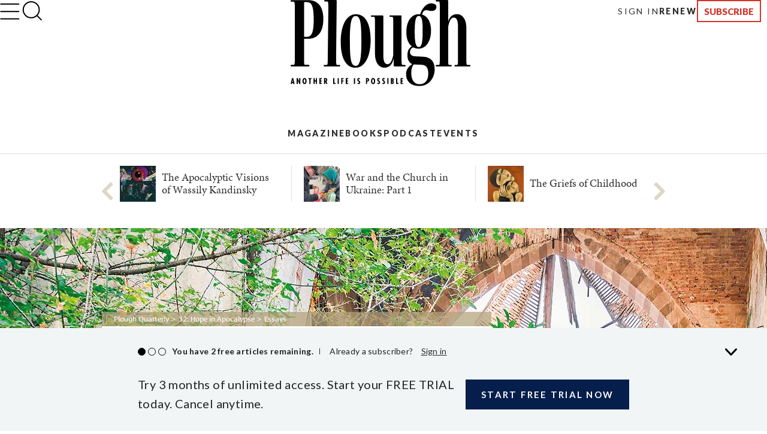

--- FILE ---
content_type: text/html; charset=utf-8
request_url: https://www.plough.com/en/topics/faith/early-christians/tradition-and-disruption?layout=amp?layout=amp
body_size: 26318
content:
<!DOCTYPE html>
<html lang="en" dir="ltr" xml:lang="en" xmlns="http://www.w3.org/1999/xhtml">
<head>
    

    <title>Tradition and Disruption by David Bentley Hart</title>
<script id="Cookiebot" src="https://consent.cookiebot.com/uc.js" data-cbid="ae9728a0-526a-4c23-acf9-f35cfeb91a7c" data-blockingmode="auto" type="text/javascript"></script>
<meta charset="UTF-8">
<meta http-equiv="x-ua-compatible" content="ie=edge">  
<meta name="viewport" content="width=device-width, initial-scale=1"/>
<link rel="alternate" type="application/rss+xml" title="New Articles and Ebooks from Plough" href="https://www.plough.com/en/Plough-RSS-Feed" />
<link rel="icon" href="/-/media/Images/Plough/Global/favicon.png" />
<link rel="apple-touch-icon" type="image/png" sizes="128x128" href="/-/media/Images/Plough/Global/appletouchicon.png"/>
<link rel="apple-touch-icon" type="image/png" sizes="128x128" href="/-/media/Images/Plough/Global/appletouchiconprecomposed.png"/>
<link href="//fast.fonts.net" rel="preconnect" crossorigin>

<meta name="apple-itunes-app" content="1555276343">
<meta property="og:site_name" content="Plough" />
<meta name="twitter:site" content="@PloughBooks"/>
<meta property="fb:app_id" content="1703041083294275" />
<meta property="fb:profile_id" content="159604364230321" />
<meta property="og:publisher" content="https://www.facebook.com/PloughPublishing" />
<meta property="article:author" content="https://www.facebook.com/PloughPublishing" />
<meta property="og:url" content="https://www.plough.com/en/topics/faith/early-christians/tradition-and-disruption" />
<meta property="og:type" content="article" />
<meta property="og:title" content="Tradition and Disruption" />
<meta property="og:description" content="David Bentley Hart writes that apocalypse, not dogma or tradition, is what gives Christianity grounds for hope in his book Tradition and Apocalypse." />
<meta property="og:image" content="https://www.plough.com/-/media/images/plough/quarterly/2022/32summerapocalypse/32hart/32hartsocial.jpg?la=en" />
<meta name="twitter:card" content="summary"/>
<meta name="twitter:image" content="https://www.plough.com/-/media/images/plough/quarterly/2022/32summerapocalypse/32hart/32hartsocial.jpg?la=en"/>
<meta name="twitter:card" content="summary_large_image"/>
<meta name="twitter:image" content="https://www.plough.com/-/media/images/plough/quarterly/2022/32summerapocalypse/32hart/32hartsocial.jpg?la=en"/> 
<meta property="og:image:width" content="1200" />
<meta property="og:image:height" content="600" />


<!-- Hide the By Most Viewed sort option for search results -->
<style>
.product-browse__filters .filter__options ul li:nth-of-type(2) {
    display:none;
}
@media screen and (max-width: 767px){.p-link--larger {
    font-size: 11px!important;
}}
.share-options__title {display:none!important;}
@media screen and (max-width: 767px) {.sticky-header__share-menu__button {display:none!important;}}
</style>
<meta name="google-site-verification" content="Jl8YZMqIIC8VJgC56KA5a99PwjSP7tGawqXWc86HEhE" /><link rel="stylesheet" href="/_CSS/plough/_css/styles.css?version=4.0"/>
<link rel="stylesheet" href="/_CSS/Plough/_css/articles-styles.css?version=4.0"/>
<style>
.article p.article__paragraph--cap, .article p .article__paragraph--cap {
    line-height: normal;}
@media print{.p-header {display:none;}}
.article-footer-callout__author-heading {display:none};

</style>

<script src="/_js/plough/jquery-1.9.1.min.js"></script>
<style>
.article-pull-quote, .article p.pull-quote, .pull-quote {
    width:100%;
}
</style>
    <meta name="keywords" content="" />
    <meta name="description" content="David Bentley Hart writes that apocalypse, not dogma or tradition, is what gives Christianity grounds for hope in his book Tradition and Apocalypse." />
        <link rel="amphtml" href="https://www.plough.com/en/topics/faith/early-christians/tradition-and-disruption?layout=amp" />
    <meta data-context-id="F9CD877741324AE486FD09794F5E7CEA" />

    
<meta name="VIcurrentDateTime" content="639047479026965943" />
<script type="text/javascript" src="/layouts/system/VisitorIdentification.js"></script>

    

<script type="text/javascript">
    var Plough = Plough || {};
    Plough.HeaderInfo = {"IsLoggedin":false,"GeoLocation":{"AreaCode":"N/A","BusinessName":"Amazon.com","City":"Columbus","Country":"US","Latitude":39.9625,"Longitude":-83.0061,"MetroCode":"535","PostalCode":"43215","Region":"OH","IpAddress":null},"IsInCountryWeSellTo":true,"IsSubscribed":false,"EmailSubscriptions":null,"SubscriptionProvider":null,"ServiceLevelDescription":null,"IsMember":false,"AccountStatus":null,"SubscriptionProviderId":null,"PostCode":null};
</script>

<script type="text/javascript">var appInsights=window.appInsights||function(config){function t(config){i[config]=function(){var t=arguments;i.queue.push(function(){i[config].apply(i,t)})}}var i={config:config},u=document,e=window,o="script",s="AuthenticatedUserContext",h="start",c="stop",l="Track",a=l+"Event",v=l+"Page",r,f;setTimeout(function(){var t=u.createElement(o);t.src=config.url||"https://js.monitor.azure.com/scripts/a/ai.0.js";u.getElementsByTagName(o)[0].parentNode.appendChild(t)});try{i.cookie=u.cookie}catch(y){}for(i.queue=[],r=["Event","Exception","Metric","PageView","Trace","Dependency"];r.length;)t("track"+r.pop());return t("set"+s),t("clear"+s),t(h+a),t(c+a),t(h+v),t(c+v),t("flush"),config.disableExceptionTracking||(r="onerror",t("_"+r),f=e[r],e[r]=function(config,t,u,e,o){var s=f&&f(config,t,u,e,o);return s!==!0&&i["_"+r](config,t,u,e,o),s}),i}({instrumentationKey:"f1cf5041-1fd1-4dbf-bc34-b93474b6368f",sdkExtension:"a"});window.appInsights=appInsights;appInsights.queue&&appInsights.queue.length===0&&appInsights.trackPageView();</script></head>
<body>
    


    


<!-- Matomo Tag Manager -->
<script>
var _mtm = window._mtm = window._mtm || [];
_mtm.push({'mtm.startTime': (new Date().getTime()), 'event': 'mtm.Start'});
var d=document, g=d.createElement('script'), s=d.getElementsByTagName('script')[0];
g.async=true; g.src='https://cdn.matomo.cloud/plough.matomo.cloud/container_5pSfyp32.js'; s.parentNode.insertBefore(g,s);
</script>
<!-- End Matomo Tag Manager -->
<!-- Global site tag (gtag.js) - Google Analytics -->
<script async src="https://www.googletagmanager.com/gtag/js?id=G-EJ01HJR9NY"></script>
<script>
  window.dataLayer = window.dataLayer || [];
  function gtag(){dataLayer.push(arguments);}
  gtag('js', new Date());

  gtag('config', 'G-EJ01HJR9NY');
</script>


<div class="nma-header__wrapper">
    <div class="nma-header">
            <a href="/en" class="nma-header__btn-img"><img src="/-/media/images/plough/global/new-logo/myaccountheaderlogo.png?la=en" alt="Plough"></a>
        <a href="#" class="nma-header__btn-open">
            <svg width="33" height="28" viewBox="0 0 33 28" fill="none" xmlns="http://www.w3.org/2000/svg">
                <path d="M31.3242 26.5098L1.32422 26.5098" stroke="black" stroke-width="2" stroke-linecap="round" stroke-linejoin="round" />
                <path d="M31.3242 14.1851L1.32422 14.1851" stroke="black" stroke-width="2" stroke-linecap="round" stroke-linejoin="round" />
                <path d="M31.3242 1.85986L1.32422 1.85986" stroke="black" stroke-width="2" stroke-linecap="round" stroke-linejoin="round" />
            </svg>
        </a>
        <span class="nma-header__name">My Account</span>
        <a href="/api/Plough/Login/logout" class="nma-btn nma-btn--primary nma-btn--outline">Sign Out</a>
    </div>

    <div class="nma-header__nav">
        <div class="nma-header__nav-header">
            <a href="#" class="nma-header__btn-close">
                <svg width="17" height="17" viewBox="0 0 17 17" fill="none" xmlns="http://www.w3.org/2000/svg">
                    <path d="M1.98779 1.59814L15.9878 15.0597" stroke="black" stroke-width="2" stroke-linecap="round" stroke-linejoin="round"></path>
                    <path d="M2.25708 15.3301L15.7186 1.33008" stroke="black" stroke-width="2" stroke-linecap="round" stroke-linejoin="round"></path>
                </svg>
            </a>

            <span class="nma-header__nav-name">My Account</span>
        </div>

        <div class="nma-header__nav-links">
            <ul>
                    <li><a href="/en" class="nma-link ">Home</a></li>
                    <li><a href="/en/account" class="nma-link ">My Account</a></li>
                    <li><a href="/en/account/subscription" class="nma-link ">Subscriptions</a></li>
                    <li><a href="/en/account/newsletters" class="nma-link ">Newsletters</a></li>
                    <li><a href="/en/account/orders" class="nma-link ">Orders</a></li>
                    <li><a href="/en/account/downloads" class="nma-link ">Downloads</a></li>
            </ul>
        </div>
    </div>
</div>

<div class="p-header-wrapper">
    <div class="p-header">
        <div class="p-header__container">
            <div class="p-header__hamburger-search-wrapper">
                <button class="p-header__hamburger">
                    <svg width="28" height="23" viewBox="0 0 28 23" fill="none" xmlns="http://www.w3.org/2000/svg">
                        <path d="M1.25 21.3335H26.75" stroke="black" stroke-width="1.5" stroke-linecap="round" stroke-linejoin="round"></path>
                        <path d="M1.25 11.4165H26.75" stroke="black" stroke-width="1.5" stroke-linecap="round" stroke-linejoin="round"></path>
                        <path d="M1.25 1.5H26.75" stroke="black" stroke-width="1.5" stroke-linecap="round" stroke-linejoin="round"></path>
                    </svg>
                    <svg width="27" height="19" viewBox="0 0 27 19" fill="none" xmlns="http://www.w3.org/2000/svg">
                        <path d="M25.3975 17.8833H1.05664" stroke="#3A3A3A" stroke-width="2" stroke-linecap="round" stroke-linejoin="round"></path>
                        <path d="M25.3975 12.4766H1.05664" stroke="#3A3A3A" stroke-width="2" stroke-linecap="round" stroke-linejoin="round"></path>
                        <path d="M25.3975 7.06641H1.05664" stroke="#3A3A3A" stroke-width="2" stroke-linecap="round" stroke-linejoin="round"></path>
                        <path d="M25.3975 1.65234H1.05664" stroke="#3A3A3A" stroke-width="2" stroke-linecap="round" stroke-linejoin="round"></path>
                    </svg>
                    <svg width="17" height="17" viewBox="0 0 17 17" fill="none" xmlns="http://www.w3.org/2000/svg">
                        <path d="M1.98779 1.59814L15.9878 15.0597" stroke="black" stroke-width="2" stroke-linecap="round" stroke-linejoin="round"></path>
                        <path d="M2.25708 15.3301L15.7186 1.33008" stroke="black" stroke-width="2" stroke-linecap="round" stroke-linejoin="round"></path>
                    </svg>
                    <svg width="33" height="28" viewBox="0 0 33 28" fill="none" xmlns="http://www.w3.org/2000/svg">
                        <path d="M31.3242 26.5098L1.32422 26.5098" stroke="black" stroke-width="2" stroke-linecap="round" stroke-linejoin="round" />
                        <path d="M31.3242 14.1851L1.32422 14.1851" stroke="black" stroke-width="2" stroke-linecap="round" stroke-linejoin="round" />
                        <path d="M31.3242 1.85986L1.32422 1.85986" stroke="black" stroke-width="2" stroke-linecap="round" stroke-linejoin="round" />
                    </svg>
                </button>
                <form action="/en/search-results" class="p-header__search-form" novalidate="novalidate">
                    <button type="button" class="p-header__search-form-expand-trigger">
                        <svg width="41" height="40" viewBox="0 0 41 40" fill="none" xmlns="http://www.w3.org/2000/svg">
                            <path d="M19.1107 31.6642C26.4745 31.6642 32.444 25.6947 32.444 18.3309C32.444 10.9671 26.4745 4.99756 19.1107 4.99756C11.7469 4.99756 5.77734 10.9671 5.77734 18.3309C5.77734 25.6947 11.7469 31.6642 19.1107 31.6642Z" stroke="black" stroke-width="2" stroke-linecap="round" stroke-linejoin="round"></path>
                            <path d="M35.7773 35L28.5273 27.75" stroke="black" stroke-width="2" stroke-linecap="round" stroke-linejoin="round"></path>
                        </svg>
                        <svg width="33" height="31" viewBox="0 0 33 31" fill="none" xmlns="http://www.w3.org/2000/svg">
                            <path d="M14.8748 24.5101C20.8495 24.5101 25.693 20.0046 25.693 14.4467C25.693 8.88885 20.8495 4.3833 14.8748 4.3833C8.9001 4.3833 4.05664 8.88885 4.05664 14.4467C4.05664 20.0046 8.9001 24.5101 14.8748 24.5101Z" stroke="black" stroke-width="2" stroke-linecap="round" stroke-linejoin="round"></path>
                            <path d="M28.398 27.0277L22.5156 21.5557" stroke="black" stroke-width="2" stroke-linecap="round" stroke-linejoin="round"></path>
                        </svg>
                    </button>
                    <div class="p-header__search-form-wrapper">
                        <input class="p-header__search-form-input" type="search" name="keyword" placeholder="Search Plough">
                        <button class="p-header__search-form-close" type="reset">
                            <svg width="13" height="13" viewBox="0 0 13 13" fill="none" xmlns="http://www.w3.org/2000/svg">
                                <path d="M1 1.21143L12 11.7883" stroke="black" stroke-width="1.29412" stroke-linecap="round" stroke-linejoin="round"></path>
                                <path d="M1.21094 12L11.7879 0.999999" stroke="black" stroke-width="1.29412" stroke-linecap="round" stroke-linejoin="round"></path>
                            </svg>
                        </button>
                    </div>
                </form>
            </div>
            <div class="p-header__logo-wrapper">

                <a href="/en" class="p-header__logo-link">
                    <!-- Mobile -->
                    <img src="/-/media/images/plough/global/new-logo/english/ploughmobile.svg?la=en&amp;la=en&amp;h=63&amp;w=111&amp;hash=205D14A66D406A337065738838DE6391" alt="228x129BlackWordmarkTaglinefullwidth" />
                    <!-- sticky -->
                    <img src="/-/media/images/plough/global/new-logo/english/ploughmobilesticky.svg?la=en&amp;la=en&amp;h=33&amp;w=70&amp;hash=FE6941080543C317EED641DA1842F792" alt="139x66BlackWordmark" />
                    <!-- Desktop -->
                    <img src="/-/media/images/plough/global/new-logo/english/ploughdesktop.svg?la=en&amp;la=en&amp;h=106&amp;w=221&amp;hash=C24696525B6839DC1D707B869ADB42C1" alt="441x212BlackWordMarkTagline" />
                    <!-- Desktop when sticky -->
                    <img src="/-/media/images/plough/global/new-logo/english/ploughdesktopsticky.svg?la=en&amp;la=en&amp;h=53&amp;w=110&amp;hash=39D40F19CB54FB07B1C12460BDF57F65" alt="220x106BlackWordmark" />
                </a>
            </div>
            <div class="p-header__utility-nav-cart-wrapper">
                <div class="p-header__cart">
                    <button class="p-header__cart-display-trigger">
                        <svg width="26" height="25" viewBox="0 0 26 25" fill="none" xmlns="http://www.w3.org/2000/svg">
                            <path d="M21.8647 24.0609C22.4712 24.0609 22.9629 23.5693 22.9629 22.9628C22.9629 22.3563 22.4712 21.8646 21.8647 21.8646C21.2582 21.8646 20.7666 22.3563 20.7666 22.9628C20.7666 23.5693 21.2582 24.0609 21.8647 24.0609Z" stroke="black" stroke-width="1.38713" stroke-linecap="round" stroke-linejoin="round" />
                            <path d="M9.78485 24.0609C10.3913 24.0609 10.883 23.5693 10.883 22.9628C10.883 22.3563 10.3913 21.8646 9.78485 21.8646C9.17836 21.8646 8.68671 22.3563 8.68671 22.9628C8.68671 23.5693 9.17836 24.0609 9.78485 24.0609Z" stroke="black" stroke-width="1.38713" stroke-linecap="round" stroke-linejoin="round" />
                            <path d="M1 1H5.39259L8.33563 15.7042C8.43605 16.2098 8.7111 16.6639 9.11262 16.9872C9.51415 17.3104 10.0166 17.4821 10.5319 17.4722H21.2059C21.7213 17.4821 22.2237 17.3104 22.6252 16.9872C23.0268 16.6639 23.3018 16.2098 23.4022 15.7042L25.1593 6.49074H6.49074" stroke="black" stroke-width="1.38713" stroke-linecap="round" stroke-linejoin="round" />
                        </svg>
                        <svg width="11" height="6" viewBox="0 0 11 6" fill="none" xmlns="http://www.w3.org/2000/svg">
                            <path d="M1.51591 0.999023L5.67732 5.16043L9.83872 0.999023" stroke="black" stroke-width="1.38713" stroke-linecap="round" stroke-linejoin="round" />
                        </svg>
                        <span class="p-header__cart-count"></span>
                    </button>
                    <div class="cart-items-content p-header__cart-content">
                        <ul class="cart-items p-cart__list"></ul>

                        <script id="cart-items-template" type="text/template">
                            <li class="p-cart__item">
                                <a href="{url}" class="p-cart__link">
                                    <img class="p-cart__image" alt="{alt_name}" src="{image}">
                                    <div class="p-cart__details">
                                        <h3 class="p-cart__title">{name}</h3>
                                        <p class="p-cart__category-quantity">{category}<br />QTY: {quantity}</p>
                                    </div>
                                    <span class="p-cart__price">{currency_symbol}{price}</span>
                                </a>
                            </li>
                        </script>

                        <a class="p-cart__view-cart-link" href="//plough.foxycart.com/cart?cart=view">View Cart</a>
                        <p class="p-cart__subtotal">Subtotal&#58; &dollar;<span data-fc-id="minicart-order-total"></span></p>
                        <a class="p-cart__link-button p-button" href="//plough.foxycart.com/checkout">Checkout</a>
                    </div>
                </div>
                <ul class="p-header__utility-nav">
                            <li class="p-header__utility-nav-item">
                                <a href="/en/login?returnUrl=/en/topics/faith/early-christians/tradition-and-disruption?layout=amp?layout=amp" class="p-header__utility-nav-link p-link">Sign In</a>
                            </li>

                        <li class="p-header__utility-nav-item">
                            <a href="https://subscribe.plough.com/flex/pph/renmyac/" class="p-header__utility-nav-link p-link p-link--bold">Renew</a>
                        </li>

                                <li class="p-header__utility-nav-item">
                                    <a href="/en/subscriptions" class="p-header__utility-nav-link p-button">Subscribe</a>
                                </li>
                </ul>
            </div>
            <div class="p-header__primary-nav-search-wrapper">
                <form action="/en/search-results" class="p-header__search-form" novalidate="novalidate">
                    <button type="button" class="p-header__search-form-expand-trigger">
                        <svg width="41" height="40" viewBox="0 0 41 40" fill="none" xmlns="http://www.w3.org/2000/svg">
                            <path d="M19.1107 31.6642C26.4745 31.6642 32.444 25.6947 32.444 18.3309C32.444 10.9671 26.4745 4.99756 19.1107 4.99756C11.7469 4.99756 5.77734 10.9671 5.77734 18.3309C5.77734 25.6947 11.7469 31.6642 19.1107 31.6642Z" stroke="black" stroke-width="2" stroke-linecap="round" stroke-linejoin="round"></path>
                            <path d="M35.7773 35L28.5273 27.75" stroke="black" stroke-width="2" stroke-linecap="round" stroke-linejoin="round"></path>
                        </svg>
                        <svg width="21" height="21" viewBox="0 0 21 21" fill="none" xmlns="http://www.w3.org/2000/svg">
                            <path d="M9.58561 16.7835C13.2675 16.7835 16.2523 13.7988 16.2523 10.1169C16.2523 6.43496 13.2675 3.4502 9.58561 3.4502C5.90371 3.4502 2.91895 6.43496 2.91895 10.1169C2.91895 13.7988 5.90371 16.7835 9.58561 16.7835Z" stroke="black" stroke-width="2" stroke-linecap="round" stroke-linejoin="round"></path>
                            <path d="M17.9189 18.4502L14.2939 14.8252" stroke="black" stroke-width="2" stroke-linecap="round" stroke-linejoin="round"></path>
                        </svg>
                    </button>
                    <div class="p-header__search-form-wrapper">
                        <input class="p-header__search-form-input" type="search" name="keyword" placeholder="Search Plough">
                        <button class="p-header__search-form-close" type="reset">
                            <svg width="13" height="13" viewBox="0 0 13 13" fill="none" xmlns="http://www.w3.org/2000/svg">
                                <path d="M1 1.21143L12 11.7883" stroke="black" stroke-width="1.29412" stroke-linecap="round" stroke-linejoin="round"></path>
                                <path d="M1.21094 12L11.7879 0.999999" stroke="black" stroke-width="1.29412" stroke-linecap="round" stroke-linejoin="round"></path>
                            </svg>
                        </button>
                    </div>
                </form>
                <ul class="p-header__primary-nav">
                                <li class="p-header__primary-nav-item">
                                    <a href="/en/subscriptions/quarterly" class="p-header__primary-nav-link p-link p-link--bold p-link--larger">Magazine</a>
                                </li>
                                <li class="p-header__primary-nav-item">
                                    <a href="/en/books" class="p-header__primary-nav-link p-link p-link--bold p-link--larger">Books</a>
                                </li>
                                <li class="p-header__primary-nav-item">
                                    <a href="/en/podcast" class="p-header__primary-nav-link p-link p-link--bold p-link--larger">Podcast</a>
                                </li>
                                <li class="p-header__primary-nav-item">
                                    <a href="/en/events" class="p-header__primary-nav-link p-link p-link--bold p-link--larger">Events</a>
                                </li>
                </ul>
            </div>
            <div class="p-header__links-wrapper">
                                <ul class="p-header__links-col">

                                        <li class="p-header__links-item">
                                            <a href="/en/articles" class="p-header__link">Latest</a>
                                        </li>
                                        <li class="p-header__links-item">
                                            <a href="/en/topics/culture?browse=1&amp;includeArticles=1" class="p-header__link">Books &amp; Culture</a>
                                        </li>
                                        <li class="p-header__links-item">
                                            <a href="/en/topics/community/education?browse=1&amp;includeArticles=1" class="p-header__link">Education</a>
                                        </li>
                                        <li class="p-header__links-item">
                                            <a href="/en/topics/life?browse=1&amp;includeArticles=1" class="p-header__link">The Good Life</a>
                                        </li>

                                </ul>
                                <ul class="p-header__links-col">

                                        <li class="p-header__links-item">
                                            <a href="/en/topics/faith?browse=1&amp;includeArticles=1" class="p-header__link">Faith &amp; Spirituality</a>
                                        </li>
                                        <li class="p-header__links-item">
                                            <a href="/en/topics/life/technology?browse=1&amp;includeArticles=1" class="p-header__link">Technology</a>
                                        </li>
                                        <li class="p-header__links-item">
                                            <a href="/en/topics/justice/environment?browse=1&amp;includeArticles=1" class="p-header__link">Nature &amp; Environment</a>
                                        </li>
                                        <li class="p-header__links-item">
                                            <a href="/en/topics/justice/sustainable-living?browse=1&amp;includeArticles=1" class="p-header__link">Food and Farming</a>
                                        </li>

                                </ul>
                                <ul class="p-header__links-col">

                                        <li class="p-header__links-item">
                                            <a href="/en/topics/justice/politics?browse=1&amp;includeArticles=1" class="p-header__link">Politics</a>
                                        </li>
                                        <li class="p-header__links-item">
                                            <a href="/en/topics/community/intentional-community?browse=1&amp;includeArticles=1" class="p-header__link">Life in Community</a>
                                        </li>
                                        <li class="p-header__links-item">
                                            <a href="/en/topics/life/parenting?browse=1&amp;includeArticles=1" class="p-header__link">Family &amp; Parenting</a>
                                        </li>
                                        <li class="p-header__links-item">
                                            <a href="/en/all-topics" class="p-header__link">All Topics</a>
                                        </li>

                                </ul>
                                <ul class="p-header__links-col">

                                        <li class="p-header__links-item">
                                            <a href="/en/subscriptions/weekly" class="p-header__link">Email Signup</a>
                                        </li>
                                        <li class="p-header__links-item">
                                            <a href="/en/events" class="p-header__link">Events</a>
                                        </li>
                                        <li class="p-header__links-item">
                                            <a href="/en/authors" class="p-header__link">Contributors</a>
                                        </li>
                                        <li class="p-header__links-item">
                                            <a href="/en/about-us" class="p-header__link">About Us</a>
                                        </li>

                                </ul>
                                <div class="p-header__links-col">
                                        <a href="/en/subscriptions/quarterly/2026/winter-2026-issue-46" class="p-header__issue">
                                            <strong class="p-header__title">Current Issue</strong>
                                                <img class="p-header__issue-image" src="/-/media/images/plough/quarterly/2026/46beauty/46cover/46frontcover2.jpg?la=en" alt="46FrontCover">
                                        </a>

                                </div>
                                <ul class="p-header__links-col">

                                        <li class="p-header__links-item">
                                            <a href="/en/subscriptions/quarterly/back-issues" class="p-header__link">Back Issues</a>
                                        </li>
                                        <li class="p-header__links-item">
                                            <a href="https://ssl.drgnetwork.com/pph/cs/login" class="p-header__link">Customer Service</a>
                                        </li>
                                        <li class="p-header__links-item">
                                            <a href="/en/subscriptions" class="p-header__link">Subscription Options</a>
                                        </li>
                                        <li class="p-header__links-item">
                                            <a href="https://subscribe.plough.com/flex/pph/ygdna/?altkey=ygvna" class="p-header__link p-header__link--secondary">Give a Gift</a>
                                        </li>

                                </ul>
            </div>
        </div>
    </div>
</div>


    
    <div class="article ">
        





<div class="articles-carousel carousel-wrapper">
    <ul class="carousel">
               <li class="carousel__item">
                    <a class="carousel__click-wrapper" href="/en/topics/culture/art/the-apocalyptic-visions-of-wassily-kandinsky?layout=amp">
                      <figure class="carousel__media">
                          <img src="/-/media/images/plough/global/transparent.png" data-src="/-/media/images/plough/quarterly/2022/32summerapocalypse/32telushkin/32telushkinlisting.jpg?la=en?w=60&amp;h=82&amp;usecustomfunctions=1&amp;centercrop=1" alt="abstract art by Wassily Kandinsky" height="82" width="60" class="lazy">
                      </figure>
                      <h4 class="carousel__title">The Apocalyptic Visions of Wassily Kandinsky</h4>
                    </a>
                </li>
               <li class="carousel__item">
                    <a class="carousel__click-wrapper" href="/en/topics/faith/prayer/war-and-the-church-in-ukraine?layout=amp">
                      <figure class="carousel__media">
                          <img src="/-/media/images/plough/global/transparent.png" data-src="/-/media/images/plough/quarterly/2022/32summerapocalypse/32rusyn/ukrainerusynlisting.jpg?la=en?w=60&amp;h=82&amp;usecustomfunctions=1&amp;centercrop=1" alt="man giving bread and oranges to an older woman in a teal headscarf" height="82" width="60" class="lazy">
                      </figure>
                      <h4 class="carousel__title">War and the Church in Ukraine: Part 1</h4>
                    </a>
                </li>
               <li class="carousel__item">
                    <a class="carousel__click-wrapper" href="/en/topics/life/grieving/the-griefs-of-childhood?layout=amp">
                      <figure class="carousel__media">
                          <img src="/-/media/images/plough/global/transparent.png" data-src="/-/media/images/plough/quarterly/2022/32summerapocalypse/32prather/32pratherlisting.jpg?la=en?w=60&amp;h=82&amp;usecustomfunctions=1&amp;centercrop=1" alt="cubist artwork of a mother embracing her child" height="82" width="60" class="lazy">
                      </figure>
                      <h4 class="carousel__title">The Griefs of Childhood</h4>
                    </a>
                </li>
               <li class="carousel__item">
                    <a class="carousel__click-wrapper" href="/en/topics/life/parenting/everything-will-not-be-ok?layout=amp">
                      <figure class="carousel__media">
                          <img src="/-/media/images/plough/global/transparent.png" data-src="/-/media/images/plough/quarterly/2022/32summerapocalypse/32mcginley/32mcginleylisting2.jpg?la=en?w=60&amp;h=82&amp;usecustomfunctions=1&amp;centercrop=1" alt="a boy playing in a fountain of water" height="82" width="60" class="lazy">
                      </figure>
                      <h4 class="carousel__title">Everything Will Not Be OK</h4>
                    </a>
                </li>
               <li class="carousel__item">
                    <a class="carousel__click-wrapper" href="/en/topics/faith/early-christians/jesus-and-the-future-of-the-earth?layout=amp">
                      <figure class="carousel__media">
                          <img src="/-/media/images/plough/global/transparent.png" data-src="/-/media/images/plough/quarterly/2022/32summerapocalypse/32arnold/32arnoldlisting.jpg?la=en?w=60&amp;h=82&amp;usecustomfunctions=1&amp;centercrop=1" alt="sunlit green ferns in a dark forest" height="82" width="60" class="lazy">
                      </figure>
                      <h4 class="carousel__title">Jesus and the Future of the Earth</h4>
                    </a>
                </li>
               <li class="carousel__item">
                    <a class="carousel__click-wrapper" href="/en/topics/faith/bible-studies/the-other-side-of-revelation?layout=amp">
                      <figure class="carousel__media">
                          <img src="/-/media/images/plough/global/transparent.png" data-src="/-/media/images/plough/quarterly/2022/32summerapocalypse/32gerlfalkovitz/32gerlfalkovitzlisting.jpg?la=en?w=60&amp;h=82&amp;usecustomfunctions=1&amp;centercrop=1" alt="colorful mountains sloping to a round pool with a woman on a peak in the foreground" height="82" width="60" class="lazy">
                      </figure>
                      <h4 class="carousel__title">The Other Side of Revelation</h4>
                    </a>
                </li>
               <li class="carousel__item">
                    <a class="carousel__click-wrapper" href="/en/topics/culture/art/american-apocalypse">
                      <figure class="carousel__media">
                          <img src="/-/media/images/plough/global/transparent.png" data-src="/-/media/images/plough/quarterly/2022/32summerapocalypse/32cyclops/32cyclopslisting.jpg?la=en?w=60&amp;h=82&amp;usecustomfunctions=1&amp;centercrop=1" alt="cartoon illustration of clouds spelling out Any Day Now" height="82" width="60" class="lazy">
                      </figure>
                      <h4 class="carousel__title">American Apocalypse</h4>
                    </a>
                </li>
               <li class="carousel__item">
                    <a class="carousel__click-wrapper" href="/en/topics/justice/social-justice/immigration/syrias-seed-planters?layout=amp">
                      <figure class="carousel__media">
                          <img src="/-/media/images/plough/global/transparent.png" data-src="/-/media/images/plough/quarterly/2022/32summerapocalypse/32belz/28belzlisting.jpg?la=en?w=60&amp;h=82&amp;usecustomfunctions=1&amp;centercrop=1" alt="illustration of a pomegranate " height="82" width="60" class="lazy">
                      </figure>
                      <h4 class="carousel__title">Syria’s Seed Planters</h4>
                    </a>
                </li>
               <li class="carousel__item">
                    <a class="carousel__click-wrapper" href="/en/topics/faith/early-christians/at-the-end-of-the-ages-is-a-song?layout=amp">
                      <figure class="carousel__media">
                          <img src="/-/media/images/plough/global/transparent.png" data-src="/-/media/images/plough/quarterly/2022/32summerapocalypse/32clarkson/28clarksonlisting.jpg?la=en?w=60&amp;h=82&amp;usecustomfunctions=1&amp;centercrop=1" alt="Praying woman, Catacomb of Priscilla, Rome AD 200–400" height="82" width="60" class="lazy">
                      </figure>
                      <h4 class="carousel__title">At the End of the Ages Is a Song</h4>
                    </a>
                </li>
               <li class="carousel__item">
                    <a class="carousel__click-wrapper" href="/en/topics/justice/social-justice/immigration/searching-for-safety?layout=amp">
                      <figure class="carousel__media">
                          <img src="/-/media/images/plough/global/transparent.png" data-src="/-/media/images/plough/quarterly/2022/32summerapocalypse/32stevenson/32stevensonlisting.jpg?la=en?w=60&amp;h=82&amp;usecustomfunctions=1&amp;centercrop=1" alt="artwork of birds over the colors of the Ukrainian flag, made by a refugee child" height="82" width="60" class="lazy">
                      </figure>
                      <h4 class="carousel__title">Searching for Safety</h4>
                    </a>
                </li>
               <li class="carousel__item">
                    <a class="carousel__click-wrapper" href="/en/topics/community/intentional-community/stable-condition?layout=amp">
                      <figure class="carousel__media">
                          <img src="/-/media/images/plough/global/transparent.png" data-src="/-/media/images/plough/quarterly/2022/32summerapocalypse/32swinger/32swingerlisting.jpg?la=en?w=60&amp;h=82&amp;usecustomfunctions=1&amp;centercrop=1" alt="a family of musicians serenades elderly people during the 2020 Covid Lockdown" height="82" width="60" class="lazy">
                      </figure>
                      <h4 class="carousel__title">Stable Condition</h4>
                    </a>
                </li>
               <li class="carousel__item">
                    <a class="carousel__click-wrapper" href="/en/topics/culture/literature/editors-picks-in-the-margins?layout=amp">
                      <figure class="carousel__media">
                          <img src="/-/media/images/plough/global/transparent.png" data-src="/-/media/images/plough/quarterly/2022/32summerapocalypse/32walker/32edspickswalkerlisting.jpg?la=en?w=60&amp;h=82&amp;usecustomfunctions=1&amp;centercrop=1" alt="In the Margins cover with a background of yellow flowers against a blue sky" height="82" width="60" class="lazy">
                      </figure>
                      <h4 class="carousel__title">Editors’ Picks: <em>In the Margins</em></h4>
                    </a>
                </li>
               <li class="carousel__item">
                    <a class="carousel__click-wrapper" href="/en/topics/life/relationships/editors-picks-the-genesis-of-gender?layout=amp">
                      <figure class="carousel__media">
                          <img src="/-/media/images/plough/global/transparent.png" data-src="/-/media/images/plough/quarterly/2022/32summerapocalypse/32sigillito/32edspickssigillitolisting.jpg?la=en?w=60&amp;h=82&amp;usecustomfunctions=1&amp;centercrop=1" alt="The Genesis of Gender cover with a background of yellow flowers against a blue sky" height="82" width="60" class="lazy">
                      </figure>
                      <h4 class="carousel__title">Editors’ Picks: <em>The Genesis of Gender</em></h4>
                    </a>
                </li>
               <li class="carousel__item">
                    <a class="carousel__click-wrapper" href="/en/topics/culture/literature/editors-picks-sea-of-tranquility?layout=amp">
                      <figure class="carousel__media">
                          <img src="/-/media/images/plough/global/transparent.png" data-src="/-/media/images/plough/quarterly/2022/32summerapocalypse/32clarksonjoy/32edspicksclarksonlisting.jpg?la=en?w=60&amp;h=82&amp;usecustomfunctions=1&amp;centercrop=1" alt="Sea of Tranquility cover with a background of yellow flowers against a blue sky" height="82" width="60" class="lazy">
                      </figure>
                      <h4 class="carousel__title">Editors’ Picks: <em>Sea of Tranquility</em></h4>
                    </a>
                </li>
               <li class="carousel__item">
                    <a class="carousel__click-wrapper" href="/en/topics/culture/poetry/poem-stopping-by-with-flowers?layout=amp">
                      <figure class="carousel__media">
                          <img src="/-/media/images/plough/global/transparent.png" data-src="/-/media/images/plough/quarterly/2022/32summerapocalypse/32poems/bennett/32bennettlisting.jpg?la=en?w=60&amp;h=82&amp;usecustomfunctions=1&amp;centercrop=1" alt="bright painting of flowers in a blue vase" height="82" width="60" class="lazy">
                      </figure>
                      <h4 class="carousel__title">Poem: “Stopping By with Flowers”</h4>
                    </a>
                </li>
               <li class="carousel__item">
                    <a class="carousel__click-wrapper" href="/en/topics/culture/poetry/poem-sugarcane-memories?layout=amp">
                      <figure class="carousel__media">
                          <img src="/-/media/images/plough/global/transparent.png" data-src="/-/media/images/plough/quarterly/2022/32summerapocalypse/32poems/shenoda/32shenodalisting.jpg?la=en?w=60&amp;h=82&amp;usecustomfunctions=1&amp;centercrop=1" alt="bunch of sugarcanes tied with twine" height="82" width="60" class="lazy">
                      </figure>
                      <h4 class="carousel__title">Poem: “Sugarcane Memories”</h4>
                    </a>
                </li>
               <li class="carousel__item">
                    <a class="carousel__click-wrapper" href="/en/topics/culture/poetry/poem-sonnet-addressed-to-george-oppen?layout=amp">
                      <figure class="carousel__media">
                          <img src="/-/media/images/plough/global/transparent.png" data-src="/-/media/images/plough/quarterly/2022/32summerapocalypse/32poems/racher/32racherlisting.jpg?la=en?w=60&amp;h=82&amp;usecustomfunctions=1&amp;centercrop=1" alt="cherry petals covered with rain drops" height="82" width="60" class="lazy">
                      </figure>
                      <h4 class="carousel__title">Poem: “Sonnet Addressed to George Oppen, Arlington National Cemetery”</h4>
                    </a>
                </li>
               <li class="carousel__item">
                    <a class="carousel__click-wrapper" href="/en/topics/community/service/diaconia-paraguay?layout=amp">
                      <figure class="carousel__media">
                          <img src="/-/media/images/plough/global/transparent.png" data-src="/-/media/images/plough/quarterly/2022/32summerapocalypse/32famandfriends/32famfriendslisting.jpg?la=en?w=60&amp;h=82&amp;usecustomfunctions=1&amp;centercrop=1" alt="group of happy children standing around a table full of pastries" height="82" width="60" class="lazy">
                      </figure>
                      <h4 class="carousel__title">Diaconía Paraguay</h4>
                    </a>
                </li>
               <li class="carousel__item">
                    <a class="carousel__click-wrapper" href="/en/topics/culture/poetry/winners-of-the-second-annual-rhina-espaillat-poetry-award?layout=amp">
                      <figure class="carousel__media">
                          <img src="/-/media/images/plough/global/transparent.png" data-src="/-/media/images/plough/quarterly/2022/32summerapocalypse/32poetryaward/32poetryannouncementlisting.jpg?la=en?w=60&amp;h=82&amp;usecustomfunctions=1&amp;centercrop=1" alt="blue, red, yellow, and black abstract art" height="82" width="60" class="lazy">
                      </figure>
                      <h4 class="carousel__title">Winners of the Second Annual Rhina Espaillat Poetry Award</h4>
                    </a>
                </li>
               <li class="carousel__item">
                    <a class="carousel__click-wrapper" href="/en/topics/culture/music/issue-32-letters-from-readers?layout=amp">
                      <figure class="carousel__media">
                          <img src="/-/media/images/plough/global/transparent.png" data-src="/-/media/images/plough/quarterly/global/forumlisting3.jpg?la=en?w=60&amp;h=82&amp;usecustomfunctions=1&amp;centercrop=1" alt="keys of an old typewriter" height="82" width="60" class="lazy">
                      </figure>
                      <h4 class="carousel__title">Letters from Readers</h4>
                    </a>
                </li>
               <li class="carousel__item">
                    <a class="carousel__click-wrapper" href="/en/topics/faith/witness/charles-de-foucauld?layout=amp">
                      <figure class="carousel__media">
                          <img src="/-/media/images/plough/global/transparent.png" data-src="/-/media/images/plough/quarterly/2022/32summerapocalypse/32knapp/32knapplisting.jpg?la=en?w=60&amp;h=82&amp;usecustomfunctions=1&amp;centercrop=1" alt="ink and brown watercolor illustration of Charles de Foucald" height="82" width="60" class="lazy">
                      </figure>
                      <h4 class="carousel__title">Charles de Foucauld</h4>
                    </a>
                </li>
               <li class="carousel__item">
                    <a class="carousel__click-wrapper" href="/en/topics/culture/art/covering-the-cover-hope-in-apocalypse?layout=amp">
                      <figure class="carousel__media">
                          <img src="/-/media/images/plough/global/transparent.png" data-src="/-/media/images/plough/quarterly/2022/32summerapocalypse/32cover/coveringthecover/32coveringthecoverlisting.jpg?la=en?w=60&amp;h=82&amp;usecustomfunctions=1&amp;centercrop=1" alt="ink drawing of a small yellow boat on a stormy sea" height="82" width="60" class="lazy">
                      </figure>
                      <h4 class="carousel__title">Covering the Cover: Hope in Apocalypse</h4>
                    </a>
                </li>
               <li class="carousel__item">
                    <a class="carousel__click-wrapper" href="/en/topics/justice/nonviolence/war-is-worse-than-almost-anything?layout=amp">
                      <figure class="carousel__media">
                          <img src="/-/media/images/plough/global/transparent.png" data-src="/-/media/images/plough/quarterly/2022/32summerapocalypse/web-exclusives/32klaymoyn/32klaymoynlisting.jpg?la=en?w=60&amp;h=82&amp;usecustomfunctions=1&amp;centercrop=1" alt="green tinged photograph taken through night vision goggles of US Marines boarding a helicopter" height="82" width="60" class="lazy">
                      </figure>
                      <h4 class="carousel__title">War Is Worse Than Almost Anything</h4>
                    </a>
                </li>
               <li class="carousel__item">
                    <a class="carousel__click-wrapper" href="/en/topics/culture/literature/the-last-battle-revisited?layout=amp">
                      <figure class="carousel__media">
                          <img src="/-/media/images/plough/global/transparent.png" data-src="/-/media/images/plough/quarterly/2022/32summerapocalypse/web-exclusives/32ward/32wardlisting.jpg?la=en?w=60&amp;h=82&amp;usecustomfunctions=1&amp;centercrop=1" alt="tan and blue swirls and patterns in the clouds of Jupiters atmosphere" height="82" width="60" class="lazy">
                      </figure>
                      <h4 class="carousel__title">The Last Battle, Revisited</h4>
                    </a>
                </li>
               <li class="carousel__item">
                    <a class="carousel__click-wrapper" href="/en/topics/justice/nonviolence/the-problem-with-nuclear-deterrence?layout=amp">
                      <figure class="carousel__media">
                          <img src="/-/media/images/plough/global/transparent.png" data-src="/-/media/images/plough/quarterly/2022/32summerapocalypse/web-exclusives/32tollefsen/32tollefsenlisting.jpg?la=en?w=60&amp;h=82&amp;usecustomfunctions=1&amp;centercrop=1" alt="photograph of trees blooming outside the damaged church in Hiroshima where the nuclear bomb detonated in 1945" height="82" width="60" class="lazy">
                      </figure>
                      <h4 class="carousel__title">The Problem with Nuclear Deterrence</h4>
                    </a>
                </li>
               <li class="carousel__item">
                    <a class="carousel__click-wrapper" href="/en/topics/justice/sustainable-living/a-haven-of-olives?layout=amp">
                      <figure class="carousel__media">
                          <img src="/-/media/images/plough/global/transparent.png" data-src="/-/media/images/plough/quarterly/2022/32summerapocalypse/web-exclusives/32peliccia/32pelliccialisting2.jpg?la=en?w=60&amp;h=82&amp;usecustomfunctions=1&amp;centercrop=1" alt="older man pruning vines" height="82" width="60" class="lazy">
                      </figure>
                      <h4 class="carousel__title">A Haven of Olives</h4>
                    </a>
                </li>
               <li class="carousel__item">
                    <a class="carousel__click-wrapper" href="/en/topics/culture/literature/book-tour-time-for-an-intervention?layout=amp">
                      <figure class="carousel__media">
                          <img src="/-/media/images/plough/global/transparent.png" data-src="/-/media/images/plough/article/2022/summer/christman/apocalypselisting.jpg?la=en?w=60&amp;h=82&amp;usecustomfunctions=1&amp;centercrop=1" alt="abstract painting of the apocalypse by Alexander Bogen" height="82" width="60" class="lazy">
                      </figure>
                      <h4 class="carousel__title">Book Tour: Time for an Intervention</h4>
                    </a>
                </li>
               <li class="carousel__item">
                    <a class="carousel__click-wrapper" href="/en/topics/justice/environment/hoping-for-doomsday?layout=amp">
                      <figure class="carousel__media">
                          <img src="/-/media/images/plough/global/transparent.png" data-src="/-/media/images/plough/quarterly/2022/32summerapocalypse/32mommsen/32mommsenlisting.jpg?la=en?w=60&amp;h=82&amp;usecustomfunctions=1&amp;centercrop=1" alt="Ivanka Demchuk, Archangel Michael, mixed technique on canvas and wood, 2018" height="82" width="60" class="lazy">
                      </figure>
                      <h4 class="carousel__title">Hoping for Doomsday</h4>
                    </a>
                </li>
               <li class="carousel__item">
                    <a class="carousel__click-wrapper" href="/en/topics/faith/witness/radical-hope?layout=amp">
                      <figure class="carousel__media">
                          <img src="/-/media/images/plough/global/transparent.png" data-src="/-/media/images/plough/quarterly/2022/32summerapocalypse/32leithart/32leithartlisting.jpg?la=en?w=60&amp;h=82&amp;usecustomfunctions=1&amp;centercrop=1" alt="people playing on a beach" height="82" width="60" class="lazy">
                      </figure>
                      <h4 class="carousel__title">Radical Hope</h4>
                    </a>
                </li>
               <li class="carousel__item">
                    <a class="carousel__click-wrapper" href="/en/topics/faith/witness/the-sermon-of-the-wolf?layout=amp">
                      <figure class="carousel__media">
                          <img src="/-/media/images/plough/global/transparent.png" data-src="/-/media/images/plough/quarterly/2022/32summerapocalypse/32parker/32parkerlisting.jpg?la=en?w=60&amp;h=82&amp;usecustomfunctions=1&amp;centercrop=1" alt="illustration of a Viking attack, from a Saint-Aubin manuscript, ca. 1100" height="82" width="60" class="lazy">
                      </figure>
                      <h4 class="carousel__title">The Sermon of the Wolf</h4>
                    </a>
                </li>
               <li class="carousel__item">
                    <a class="carousel__click-wrapper" href="/en/topics/justice/culture-of-life/the-new-malthusians?layout=amp">
                      <figure class="carousel__media">
                          <img src="/-/media/images/plough/global/transparent.png" data-src="/-/media/images/plough/quarterly/2022/32summerapocalypse/32stone/32stonelisting.jpg?la=en?w=60&amp;h=82&amp;usecustomfunctions=1&amp;centercrop=1" alt="artwork of two children jumping in water with bottles in it" height="82" width="60" class="lazy">
                      </figure>
                      <h4 class="carousel__title">The New Malthusians</h4>
                    </a>
                </li>
               <li class="carousel__item">
                    <a class="carousel__click-wrapper" href="/en/topics/justice/environment/the-spiritual-roots-of-climate-crisis?layout=amp">
                      <figure class="carousel__media">
                          <img src="/-/media/images/plough/global/transparent.png" data-src="/-/media/images/plough/quarterly/2022/32summerapocalypse/32turkson/32turksonlisting.jpg?la=en?w=60&amp;h=82&amp;usecustomfunctions=1&amp;centercrop=1" alt="factory smokestacks with grey smog" height="82" width="60" class="lazy">
                      </figure>
                      <h4 class="carousel__title">The Spiritual Roots of Climate Crisis</h4>
                    </a>
                </li>
    </ul>
  </div>


        <div class="article_hero-container">
        <div style="background-color:#707070 ;" class="hero wide-image center-align no-gradient hero--mini ">
            
            

            
            <figure>
                <span>
                    <s></s>
                    <picture>
                        <!--[if IE 9]><video style="display: none;"><![endif]-->
                            <source media="(max-width: 320px)" srcset="/-/media/images/plough/quarterly/2022/32summerapocalypse/32hart/32harthero200.jpg?h=200&amp;la=en&amp;sc=1&amp;w=320&amp;usecustomfunctions=1&amp;cropx=740&amp;cropy=0">
                            <source media="(max-width: 640px)" srcset="/-/media/images/plough/quarterly/2022/32summerapocalypse/32hart/32harthero200.jpg?h=200&amp;la=en&amp;sc=1&amp;w=640&amp;usecustomfunctions=1&amp;cropx=580&amp;cropy=0">
                        <!--[if IE 9]></video><![endif]-->
                        <img src="/-/media/images/plough/quarterly/2022/32summerapocalypse/32hart/32harthero200.jpg?la=en" alt="vines covering an old chapel">
                    </picture>
                </span>
            </figure>
            
            <div class="hero-inner">
                <div class="container">
                </div>
            </div>
        </div>
        </div>



    <header class="article-heading">
        <div>
            

<div class="breadcrumb">

	                    <a class="home" href="/en/subscriptions/quarterly">Plough Quarterly</a>
	                    <a class="" href="/en/subscriptions/quarterly/2022/summer-2022-issue-32">32: Hope in Apocalypse</a>
	                    <span class="parent">Essays</span>
            </div>
      <a id="page-content"></a>


            <div class="article-heading__wrapper">
                <h1 class="article-heading__heading">Tradition and Disruption</h1>
                <h2 class="article-heading__sub-heading">Apocalypse, not dogma, is Christianity’s grounds for hope.</h2>
                    <h4 class="article-heading__author-heading">By <a href="/en/authors/h/david-bentley-hart">David Bentley Hart</a></h4>
                <h6 class="article-heading__posteddate">June 3, 2022</h6>

            </div>
        </div>
    </header>




    <div class="sticky-header__pull-up"></div>
    <div id="overlay" class="modal-overlay"></div>
    <div class="sticky-header__not-sticky">
        <div>
            <div>
                <div class="sticky-header__share-icons">
                    
                </div>
                <a class="sticky-header__comments-counter" data-modal-button="#comments">
                    <span class="comments-counter">
                        <span class="comments-counter__count">11</span>
                        <span class="comments-counter__text">Comments</span>
                    </span>
                </a>
            </div>
        </div>
    </div>
    <div class="sticky-header">
        <div>
            <div>
                <a data-modal-button="#in-this-article" class="sticky-header__in-this-article">
                    <span class="label">In This Article</span>
                    <span class="mobile-label">Article</span>
                </a>
                    <a data-modal-button="#in-this-issue" class="sticky-header__in-this-issue">
                        <span class="label">In this issue</span>
                        <span class="mobile-label">Issue</span>
                    </a>
                <div class="sticky-header__share-menu">
                    <a class="sticky-header__share-menu__button" data-modal-button="#share">
                        Share
                    </a>
                    <div id="share" data-modal="" data-modal-overlay="#overlay" class="sticky-header__share-icons">
                        
                    </div>
                </div>
                
                <a class="sticky-header__comments-counter" data-modal-button="#comments">
                    <span class="comments-counter">
                        <span class="comments-counter__count">11</span>
                        <span class="comments-counter__text">Comments</span>
                    </span>
                </a>
            </div>
        </div>
    </div>
    <div id="in-this-article" data-modal="" data-modal-overlay="#overlay" class="sticky-header-in-this-article">
        <div class="shrink-wrap-panel">
            <div>
                <div class="content-wrapper in-this-article">
                    <div class="jump-nav jump-nav--modal" data-jump-show-when="Any">
                    </div>
                        <hr class="in-this-article__rule">
                        <a class="in-this-article__article-link" href="/en/topics/culture/art/the-apocalyptic-visions-of-wassily-kandinsky?layout=amp">
                            <span class="in-this-article__heading"><em>Next Article&#58; </em>The Apocalyptic Visions of Wassily Kandinsky</span>
                            <span class="in-this-article__call-to-action">Read</span>
                        </a>
                </div>
            </div>
        </div>
    </div>
    <script type="text/javascript">
        $(function () {
        });

    </script>
        <div id="in-this-issue" data-modal="" data-modal-overlay="#overlay" class="sticky-header-in-this-issue">
            <div class="shrink-wrap-panel">
                <div>
                    <div class="content-wrapper">
                        <h4 class="in-this-issue__top-heading">Next Article&#58;</h4>
                            <div class="in-this-issue__top">
                                <div class="in-this-issue__top__item">
                                    <a href="/en/topics/culture/art/the-apocalyptic-visions-of-wassily-kandinsky?layout=amp" class="in-this-issue__top__click-wrapper">

                                        <img src="/-/media/images/plough/quarterly/2022/32summerapocalypse/32telushkin/32telushkinlisting.jpg?la=en,en&h=120&w=90&class=in-this-issue__top__media&usecustomfunctions=1&centercrop=1" class="in-this-issue__top__media" alt="abstract art by Wassily Kandinsky">
                                        <h1 class="in-this-issue__top__heading">The Apocalyptic Visions of Wassily Kandinsky</h1>
                                        <h2 class="in-this-issue__top__author-heading">As the world careened toward the Great War, a Russian artist pioneered a path out of the material to the spiritual.</h2>
                                        <p class="in-this-issue__top__paragraph">As the world careened toward the Great War, a Russian artist pioneered a path out of the material to the spiritual.</p>
                                        <span class="in-this-issue__top__link link-inline">Continue Reading</span>
                                    </a>
                                </div>
                            </div>
                            <hr class="in-this-issue__rule">

                            <h4 class="in-this-issue__top-heading">Explore Other Articles&#58;</h4>
                            <ul class="in-this-issue__bottom">
                                    <li class="in-this-issue__bottom__item">
                                        <a href="/en/topics/faith/prayer/war-and-the-church-in-ukraine?layout=amp" class="in-this-issue__bottom__click-wrapper">
                                            <figure class="in-this-issue__bottom__media">

                                                <img src="/-/media/images/plough/quarterly/2022/32summerapocalypse/32rusyn/ukrainerusynlisting.jpg?la=en,en&h=82&w=60&usecustomfunctions=1&centercrop=1" alt="man giving bread and oranges to an older woman in a teal headscarf">
                                            </figure>
                                            <span class="in-this-issue__bottom__title">War and the Church in Ukraine: Part 1</span>
                                        </a>
                                    </li>
                                    <li class="in-this-issue__bottom__item">
                                        <a href="/en/topics/life/grieving/the-griefs-of-childhood?layout=amp" class="in-this-issue__bottom__click-wrapper">
                                            <figure class="in-this-issue__bottom__media">

                                                <img src="/-/media/images/plough/quarterly/2022/32summerapocalypse/32prather/32pratherlisting.jpg?la=en,en&h=82&w=60&usecustomfunctions=1&centercrop=1" alt="cubist artwork of a mother embracing her child">
                                            </figure>
                                            <span class="in-this-issue__bottom__title">The Griefs of Childhood</span>
                                        </a>
                                    </li>
                                    <li class="in-this-issue__bottom__item">
                                        <a href="/en/topics/life/parenting/everything-will-not-be-ok?layout=amp" class="in-this-issue__bottom__click-wrapper">
                                            <figure class="in-this-issue__bottom__media">

                                                <img src="/-/media/images/plough/quarterly/2022/32summerapocalypse/32mcginley/32mcginleylisting2.jpg?la=en,en&h=82&w=60&usecustomfunctions=1&centercrop=1" alt="a boy playing in a fountain of water">
                                            </figure>
                                            <span class="in-this-issue__bottom__title">Everything Will Not Be OK</span>
                                        </a>
                                    </li>
                                <li class="in-this-issue__bottom__item in-this-issue__bottom__item--end-button">
                                    <a class="in-this-issue__bottom__item-button" href="/en/subscriptions/quarterly/2022/summer-2022-issue-32#all-articles">
                                        View All Articles
                                    </a>
                                </li>
                            </ul>
                    </div>
                </div>
            </div>
        </div>
        <div class="sticky-header__margin-catcher"></div>









<div id="comments" data-modal="" data-modal-overlay="#overlay" class="sticky-header-comments">
	<div class="full-height-panel"><div>
		
		<a class="sticky-header__comments-counter modal-active" data-modal-button="#comments">
	    	<span class="comments-counter">
	        	<span class="comments-counter__count">11</span>
	     		<span class="comments-counter__text">Comments</span>
	    	</span>
		</a>
		<div class="comments">
			<div class="comments__top" data-modal-visible-content="">
				<div class="comments__top__row">
					<div class="comments__top__comments-counter">
				    	<span class="comments-counter comments-counter--dull">
				        	<span class="comments-counter__count">11</span>
				     		<span class="comments-counter__text">Comments</span>
				    	</span>
			    	</div>
					<div class="comments__top__comment-jumper">
						<a class="comments__post-comment-jumper" href="#comments-top">Post a Comment</a>
			    	</div>
					<div class="comments__top__close-button">
						<button class="comments__close-button" data-modal-close="" type="button">Close</button>
					</div>
				</div>
			</div>
			<div class="scroll-wrapper" data-modal-visible-content="">
				<a id="comments-top" class="comments__jump-anchor"></a>

			

	            <ul class="comments__comment-list">
                    






<script src="https://www.google.com/recaptcha/api.js?render=6LdLurMUAAAAAI6--qkDATbZ_Fix9vQ7WyqNzi39"></script>
<script>
    grecaptcha.ready(function () {
        grecaptcha.execute('6LdLurMUAAAAAI6--qkDATbZ_Fix9vQ7WyqNzi39', { action: location.pathname.replace(/-/g, '_') }).then(function (token) {

            $.ajax({
                url: '/api/Plough/ReCaptcha/VerifyV3',
                data: {
                   // __RequestVerificationToken: $('input[name="__RequestVerificationToken"]').val(),
                    token: token
                },
                type: "POST",
                beforeSend: function () {
                },
                complete: function () {
                },
                error: function (jqXHR, textStatus, errorThrown) {
                },
                success: function (data, textStatus, jqXHR) {
                }
            });
        });
    });
</script>


<form action="/api/Plough/Comment/SubmitComment" class="comments_comment-form" method="post"><label for="CommentText">Comment</label><textarea class="comments__comment-body" cols="20" data-val="true" data-val-regex="Please edit your comment, we do not allow links in comments." data-val-regex-pattern="^(?![\s\S]*(https?://|&lt;|>))[\s\S]*$" data-val-required="Please enter your comment" id="CommentText" name="CommentText" rows="2">
</textarea><span class="field-validation-valid" data-valmsg-for="CommentText" data-valmsg-replace="true"></span><input data-val="true" data-val-regex="If you are a human visitor, don&#39;t fill this field in." data-val-regex-pattern="^$" id="gotcha" name="gotcha" style="display:none;" type="text" value="" /><input name="__RequestVerificationToken" type="hidden" value="jqhC4E6OWLXcPpoSG2T7d8R7MHfCy2bG4E_eGMYy978ZdWJxwdqTbOiotjKoeEIk8lrX2CVpKSMHMLmxMBeQqUnbpw41" /><input id="ParentId" name="ParentId" type="hidden" value="{F9CD8777-4132-4AE4-86FD-09794F5E7CEA}" />        <div >

            <label for="Name">Name</label>
            <input data-val="true" data-val-required="This field is required" id="Name" name="Name" type="text" value="" />
            <span class="field-validation-valid" data-valmsg-for="Name" data-valmsg-replace="true"></span>

            <label for="Email">Email</label>
            <input data-val="true" data-val-email="Please check to see if your email is correct" data-val-required="This field is required" id="Email" name="Email" type="text" value="" />
            <span class="field-validation-valid" data-valmsg-for="Email" data-valmsg-replace="true"></span>

        </div>
            <div class="g-recaptcha"
                 data-sitekey="6LdeurMUAAAAAMLCb3i_ilwjnSfBEN_Q22qvWy7B"
                 data-callback="onComplete">
            </div>
            <a class="comments__post-link link-button" disabled=disabled data-loading-text="Submitting">Submit</a>
</form>    <div class="comments comments__preview" style="display:none;"></div>
    <div class="comments comments__success-message" style="display:none;"></div>


    <script src="https://www.google.com/recaptcha/api.js" async defer></script>
    <script>
        function onComplete(token) {
            jQuery.ajax({
                url: '/api/Plough/ReCaptcha/VerifyV2',
                data: {
                    __RequestVerificationToken: jQuery('input[name="__RequestVerificationToken"]').val(),
                    token: token
                },
                type: "POST",
                beforeSend: function () {
                },
                complete: function () {
                },
                error: function (jqXHR, textStatus, errorThrown) {
                },
                success: function (data, textStatus, jqXHR) {
                    if (data.success) {
                        jQuery('.comments__post-link.link-button').removeAttr('disabled');
                    }
                }
            });
        }
    </script>

<script type="text/javascript">

    jQuery(function ($) {

        var comment = Plough.ReadCookie("_comment");
        if (comment && comment.length) {
            $("textarea#CommentText").val(comment);
            Plough.CreateCookie("_comment", "", 1, true);
        }

        $('.register-link').click(function (e) {
            e.preventDefault();
            Plough.CreateCookie("_comment", $("textarea#CommentText").val(), 1, true);
            window.location = Plough.ReplaceQueryStringParameter($(this).attr('href'), "returnUrl", window.location.pathname);
        });
        $('.comments__post-link').click(function (e) {
            e.preventDefault();
            var form = $(this).closest('form');
            var postLink = form.find(".comments__post-link");
            var loader = $.loader(postLink);
            if (postLink.is('[disabled=disabled]')) {
                return;
            }
            if (form && form.valid() && loader.ready()) {
                if ($('#login-section').length) {
                    form.hide();
                    form.parent().find('#login-section').show();
                    form.parent().find('.comments__preview').html(form.find("textarea#CommentText").val().split("\n").join("<br />")).show();
                } else {
                    $.ajax({
                        url: form.attr('action'),
                        type: "POST",
                        data: form.serialize(),
                        beforeSend: function () {
                            loader.begin(loader.settings.target.attr('data-loading-text'));
                        },
                        complete: function () {
                        },
                        error: function (jqXHR, textStatus, errorThrown) {
                            loader.error();
                            var data = jqXHR.responseText;
                            try {
                                data = JSON.parse(jqXHR.responseText);
                            } catch (e) {
                            }
                            if (data && !data.Success && data.Message) {
                                $.AlertModal(data.Message);
                            } else {
                                $.AlertModal(jqXHR.responseText);
                            }
                        },
                        success: function (data, textStatus, jqXHR) {
                            loader.success();
                            SetData(data, form);
                        }
                    });
                }
            }
        });
        SetData = function (data, form) {
            if (data.Success) {
                form.hide();
                $('.comments__success-message').html(data.Message).show();
                $('.comments__preview').html("").hide();
                $('#login-section').hide();
            } else if (!data.Success && data.Message) {
                $.AlertModal(data.Message);
                //$('.comments__error-message').html(data.Message).show();
            }

        };
        $('.login__form').submit(function (e) {
            e.preventDefault();
            var form = $(this);//.closest('form');
            var loader = $.loader(form.find('button[type="submit"]'));
            if (form && form.valid() && loader.ready()) {
                $.ajax({
                    url: form.attr('action'),
                    type: "POST",
                    data: form.add($('.comments__comment-body').closest('form')).serialize(),
                    beforeSend: function () {
                        loader.begin(loader.settings.target.attr('data-loading-text'));
                    },
                    complete: function () {
                    },
                    error: function (jqXHR, textStatus, errorThrown) {
                        loader.error();
                        var data = {};
                        try {
                            data = JSON.parse(jqXHR.responseText);
                        } catch (e) {

                        }

                        if (data && !data.Success && data.Message)
                            $.AlertModal(data.Message);
                        else
                            $.AlertModal(jqXHR.responseText);
                    },
                    success: function (data, textStatus, jqXHR) {
                        loader.success();

                        if (form.find('input#remember[type="checkbox"]').is(':checked')) {
                            Plough.CreateCookie("_loginEmail", form.find('input#Email').val());
                        }
                        else {
                            Plough.CreateCookie("_loginEmail", "");
                        }
                        Plough.GetHeaderInfo();

                        SetData(data, form);
                    }
                });
            }
        });

    });


</script>

                            <li class="comment">
			                    <h4 class="comment__author-heading">JoeR</h4>
			                    <time class="comment__post-date" datetime="2023-07-19">July 19, 2023</time>
			                    <div class="comment__content">
				                    <p>I thought it was simply my inability to understand that was the problem here. Nope! Volume of words oftentimes is a disguise for a lack of substance. 
Orthodoxy has its value. It is however all about Jesus. He is The Truth and The Light. 
Truth is that which does not change. Opinions and feelings do not outweigh Truth. 
Light has been described as a lack of darkness. It also means darkness run at the appearance of The Light. 
I will stick with The Truth and The Light. The ever changing whims of mankind are not worth my concern. </p>
			                    </div>
		                    </li>
                            <li class="comment">
			                    <h4 class="comment__author-heading"> simon</h4>
			                    <time class="comment__post-date" datetime="2022-12-12">December 12, 2022</time>
			                    <div class="comment__content">
				                    <p>Great writer. The essay misses the Cross; even more fundamental to the apostolic era church as the singular anchor of faith that unified and propelled believers in the absence of dogmatic theology (or that the 'Lord's death' itself was their essential unifying dogma) than the expectation of apocalypse & the coming of the Kingdom. </p>
			                    </div>
		                    </li>
                            <li class="comment">
			                    <h4 class="comment__author-heading"> Michael Ellis </h4>
			                    <time class="comment__post-date" datetime="2022-11-01">November 1, 2022</time>
			                    <div class="comment__content">
				                    <p>Hart is correct in his estimation of the gospel (Christological) event as the universal solvent: nothing can contain it. </p>
			                    </div>
		                    </li>
                            <li class="comment">
			                    <h4 class="comment__author-heading">Michael Nacrelli</h4>
			                    <time class="comment__post-date" datetime="2022-10-28">October 28, 2022</time>
			                    <div class="comment__content">
				                    <p>Hart lacks credibility, given his spurious claim that Arianism is more biblically founded than orthodox trinitarianism.</p>
			                    </div>
		                    </li>
                            <li class="comment">
			                    <h4 class="comment__author-heading">Tom  Crotty</h4>
			                    <time class="comment__post-date" datetime="2022-09-24">September 24, 2022</time>
			                    <div class="comment__content">
				                    <p>I too chuckled at the "Huh?" comment having lost my way more than once winding through Hart's sentences, but I smiled too at the "Wow", admiring Hart's hutzpah if nothing else in trying to put into words the indescribable unveiling of this Kingdom come, already within and not yet fully realized. Placing this Revelation, this apocalypse and not dogmatic formulations or traditional practices at the very core of Christian faith is his genius.  And I say again, Wow! and also, Amen! There lies hope for Christian unity!

Having just finished reading An Inconvenient Apocalypse: Environmental Collapse, Climate Crisis, and the Fate of Humanity by Wes Jackson and Robert Jensen, two self-described atheists who nevertheless turn to the faith traditions of prophesy, the saving remnant, show courage themselves in trying to describe the unspeakable. For them this is the now unavoidable collapse of our civilization built around "dense energy".  The only question is how hard or soft the landing on the other side of that collapse.

Hard to find much hope there, but I found myself going back to Hart's article more than once.  My thought was that Christianity's apocalyptic faith as he proclaims it to be is well-suited, maybe perfectly suited for our times.  Knowing as we Christians do this already/not yet Revelation of God's Kingdom, I can look at these dark predictions of collapse as I look at the disaster of the cross, confident in the promise of Resurrection life, a Spirit-filled Kingdom come and coming.
</p>
			                    </div>
		                    </li>
                            <li class="comment">
			                    <h4 class="comment__author-heading"> Bob Taylor </h4>
			                    <time class="comment__post-date" datetime="2022-07-05">July 5, 2022</time>
			                    <div class="comment__content">
				                    <p>Charles Schoendienst's comment made me laugh. It cannot be improved upon.

David Bentley Hart proves that the most sophisticated things can be written, or said, to be understood, and that verbosity is never to be taken for depth.</p>
			                    </div>
		                    </li>
                            <li class="comment">
			                    <h4 class="comment__author-heading"> Darrell A. Harris</h4>
			                    <time class="comment__post-date" datetime="2022-07-04">July 4, 2022</time>
			                    <div class="comment__content">
				                    <p>Radical and riveting - in the best possible sense of both descriptions. Just like the Mystery of the Gospel, itself. Thank you~</p>
			                    </div>
		                    </li>
                            <li class="comment">
			                    <h4 class="comment__author-heading">charles schoendienst</h4>
			                    <time class="comment__post-date" datetime="2022-06-08">June 8, 2022</time>
			                    <div class="comment__content">
				                    <p>Huh?</p>
			                    </div>
		                    </li>
                            <li class="comment">
			                    <h4 class="comment__author-heading">Kelly Voigt</h4>
			                    <time class="comment__post-date" datetime="2022-06-05">June 5, 2022</time>
			                    <div class="comment__content">
				                    <p>wow. </p>
			                    </div>
		                    </li>
                            <li class="comment">
			                    <h4 class="comment__author-heading">Warren </h4>
			                    <time class="comment__post-date" datetime="2022-06-05">June 5, 2022</time>
			                    <div class="comment__content">
				                    <p>To be human is to stand at the intersection of heaven and earth, potentials and established identity, or chaos and order if you like. This tension must exist in any man who would follow the God/man Jesus, who was the example given of one who stands on the border of existence and ideal; tradition and apocalypse. Revelation is useless unless embodied; tradition is dead unless it incorporates the potential revelation from heaven.
I don’t believe Christ is revolutionary per se -  revolt happens when the necessary tension is lost and the balance must be restored , but it’s not an intrinsic good, or even an element of the faith</p>
			                    </div>
		                    </li>
                            <li class="comment">
			                    <h4 class="comment__author-heading">Lank Stephens</h4>
			                    <time class="comment__post-date" datetime="2022-05-31">May 31, 2022</time>
			                    <div class="comment__content">
				                    <p>Superb.</p>
			                    </div>
		                    </li>
	            </ul>
			</div>
		</div>
	</div></div>
</div>
<div class="sticky-header__margin-catcher"></div>




<span class="">




        <div class="article__row ">
            <div>
                            <div class="audio-embed__fallback-image">
                                <a href="https://subscribe.plough.com/flex/PPH/UPANM/">
                                    <img src="/-/media/images/plough/podcast/ploughcast/listentoarticle2.jpg?la=en" alt="">
                                </a>
                            </div>

<p class="article__paragraph--cap"><span class="small-caps">Once upon a time,</span> Christianity grew and endured and even flourished over the course of many generations in total and blissful ignorance of any officially defined dogma, any single universally recognized canon of scripture, anything remotely like the systematic or dogmatic theologies of the coming ages of Christendom and after. I would add that, for most of that time, there was no single church hierarchy, and that the apostolic lines of succession preserved in later official chronicles were products partly of what one might call retroactive genealogy and partly of what one has to call pious misrepresentations; but we may leave that argument for another time. The point to make here is that, for the first several generations of Christians, anything so precise as a doctrinal symbol authorized by an episcopal council would have been either a curious superfluity of or ponderous encumbrance upon the faith. There had been divisions among Christians even in the apostolic era; the New Testament bears plenteous witness to this reality&nbsp;&ndash; so much so that the reader can easily get the impression that division was far more common than unity among the early Christian communities. But the principal reason that so many confessional and theological differences of such enormous consequence, on matters so basic to the faith, came to light within the church of the empire only well into the fourth century is that Christian faith and Christian hope had long been sustained by something quite different from official confessional unanimity. The differences had always been there, and in many respects were more or less as old as the faith itself; but for most of the time they were scarcely noticed, since the guiding concern of most Christians was not some perennial wisdom or immemorial doctrine handed down from the past, but rather the rapid approach of the Kingdom of God, the Age to Come, and the final advent of Christ as Lord of all things. Apocalyptic expectation&nbsp;&ndash; an eager certainty of the imminence of the full and final revelation of God&rsquo;s truth in a restored and glorified cosmos&nbsp;&ndash; and not dogmatic purity was the very essence of faithfulness to the Gospel.</p>
<p><span class="pull-quote">Christianity entered human history not as a new creed or system of religious observances, but as apocalypse.</span></p>
<p>We should therefore never forget that official doctrine is, above all else, a language of disillusionment. The French philosopher Maurice Blondel argued that there must have been more to the eschatological beliefs of the early Christians than the literal anticipation of an imminent Parousia and judgment, as otherwise the faith could not have survived&nbsp;&ndash; and with such seeming insouciance&nbsp;&ndash; so enormous a failure of expectations. This is a false supposition; and it begs the question of whether indeed one and the same faith did in fact survive. But, putting that aside, surely there should be for Christian consciousness some element of indelible melancholy not only in the thought of doctrinal history&rsquo;s disputes and divisions, but in the very fact of doctrinal definition as such. Doctrine is, in some sense&nbsp;&ndash; as much as it may be the poetic discovery of a shared language for speaking about God, and about God and humanity, and about the mystery of Christ&nbsp;&ndash; a language of disenchantment that tries at once both to recuperate the force of a cosmic disruption in the form of institutional formulae and to create a stable center within history from which it might be tolerable to await a Kingdom that has been indefinitely deferred. Perhaps this is not to be lamented; at least, a believer has to presume the workings of providence, to the degree that he or she thinks they can be discerned in the midst of fallen time. Even so, it should never be forgotten that Christianity entered human history not as a new creed or sapiential path or system of religious observances, but as apocalypse: the sudden unveiling of a mystery hidden in God before the foundation of the world in a historical event without any possible precedent or any conceivable sequel; an overturning of all the orders and hierarchies of the age, here on earth and in the archon-thronged heavens above; the overthrow of all the angelic and daemonic powers and principalities by a slave legally crucified at the behest of all the religious and political authorities of his time, but raised up by God as the one sole Lord over all the cosmos; the abolition of the partition of Law between peoples; the proclamation of an imminent arrival of the Kingdom and of a new age of creation; an urgent call to all persons to come out from the shelters of social, cultic, and political association into a condition of perilous and unprotected exposure, dwelling nowhere but in the singularity of this event&nbsp;&ndash; for the days are short.</p>
<div class="image-captionbox"><img height="750" alt="an old Gothic chapel covered with vines" width="600" src="/-/media/images/plough/quarterly/2022/32summerapocalypse/32hart/32hartembed1.jpg?la=en" />
<p class="imgcaption">Gothic chapel in the Piedmont region, Italy. <span class="smalltext">All photographs by Roman Robroek. Used by permission.</span></p>
</div>
<p>The church was given birth in something like a state of crisis, of mingled joy and terror, in a moment out of time, as one age was passing and another coming into existence. The Kingdom was drawing near; the Kingdom had already partly arrived; indeed, the Kingdom was already within, waiting to be revealed to the cosmos in the glory of the children of God. Living thus in history&rsquo;s aftermath, and just on the threshold of eternity, the church could not at first have any expectation that it would soon be required to enter into history again. But it would have to do so eventually, and this meant that it would also have to become everything it thought it had left behind: an institution, a law, a religion. What had begun as an eschatological irruption of eternity into temporal history would in the end&nbsp;&ndash; at the far side of a disenchantment so gradual that the initial hope for the imminent Kingdom simply melted, almost unnoticed, into thin air, leaving not a rack behind&nbsp;&ndash; have to become just another history: that of a particular creed and devotion and institutional heritage, oriented toward an eternity once again rendered abstract, unimaginable, and inconceivably remote. Soon enough, the church would assume the religious configurations provided by its age, adjusted to accommodate a new set of spiritual aspirations. Jewish scripture provided a grammar for worship, while the common cultic forms of ancient society were easily adaptable to Christian use. After all, a purely apocalyptic consciousness, subsisting entirely in a moment of absolute interruption, could persist for only so long. Still, it was an imperfect synthesis; the alloy of apocalyptic longing and historical continuity was never entirely stable. The Christian event proved to be far too refractory to be contained within institutions, even institutions of its own devising. At the very heart of its spiritual rationale there always remained an impulse to rebellion.</p>
<div class="image-captionbox"><img height="750" alt="small cemetery chapel with a tree growing out of it" width="600" src="/-/media/images/plough/quarterly/2022/32summerapocalypse/32hart/32hartembed2.jpg?la=en" />
<p class="imgcaption">Chapel in a small abandoned graveyard in the Le Marche region, Italy</p>
</div>
<p>Hence, down the centuries, Christianity has proved not only irrepressibly fissile (as all large religious traditions, to some degree, are), but ultimately self-destructive. Of all the religious cultures the world has ever known, only the Christian has naturally incubated within itself an impulse toward total and defiant faithlessness, militant unbelief, ultimate nihilism, not merely as occasional individual states of soul, but as large cultural movements. Even in its most redoubtable and enduring historical forms, Christianity is filled with an indomitable and subversive ferment, an inner force of dissolution that refuses to crystallize into something inert or stable, but that instead insists upon dispersing itself into the future ever again, to destroy what confines it and to start anew, to begin again in the formless realm of spirit rather than of flesh, of spirit rather than of the letter. There is, simply said, a distinct element of the ungovernable and seditious within the Gospel&rsquo;s power to persuade, one that we ignore only at the cost of fundamentally misunderstanding its most essential character. And this element, with its power to generate intrinsic stresses within even the humblest of Christian communities, could not help but produce a far greater and more chronic stress within the church as an enfranchised institution, supporting and supported by the instruments and establishments of a human political authority&nbsp;&ndash; an authority now paradoxically allied to a Gospel that consisted to a large degree in the rejection and even damnation of all such instruments and establishments. (&ldquo;Paradox&rdquo; is serving here as a euphemism for &ldquo;contradiction,&rdquo; in case that is not immediately obvious.)</p>
<p>So, as I say, it does not seem foolish to suspect that Christian dogma has always had some quality of disappointment about it, some impulse to anger, some sense that a creed is a strange substitute for the presence of the Kingdom. Dogmatic theology has always had something of the character of a pitched battle among the devout. Perhaps, though, the volatility of theological culture has always been, at some level at least, a reflex of fear: the dread that the truth of the Gospel, exposed to the corrosive force of ordinary time, will dissolve into the currents of an inconclusive history&nbsp;&ndash; history without a final cause, and so history without redemption.</p>
<p><span class="pull-quote">Christian dogma has always had some quality of disappointment about it, some impulse to anger.</span></p>
<p>The only escape from the desperation this prospect induces is the refuge of tradition understood not as the melancholy memory of a promise that was not fulfilled, but rather as the constant creative recollection of a promise whose fulfillment and ultimate meaning are yet to be unveiled. Tradition thus must be seen as history&rsquo;s secret, redemptive rationale. But tradition of this kind is possible only so long as faith is able to descry a future apocalyptic horizon where the tradition&rsquo;s ultimate meaning is to be found, and is able also to refuse any reduction of that final revelation to whatever formulations of belief happen to be available at any given stage of doctrinal development. If Christian tradition is truly the living thing it must be&nbsp;&ndash; at least, if it really is anything more than a collection of accidental associations generated by random historical forces&nbsp;&ndash; it must be devoted to that hidden end and not rest content with such dim prefigurations of that end as are already present (and which, as ever, can be glimpsed only in a glass, darkly).</p>
<p class="article__paragraph--cap"><span class="small-caps">If Christian tradition</span> is a living thing, it is only as tradition&nbsp;&ndash; as a &ldquo;handing over,&rdquo; a passage through time, a transmission, the impartation of a gift that remains sealed, a giving always deferred toward a future not yet known&nbsp;&ndash; that the secret inner presence in tradition can be made manifest at all. And that gift must remain sealed until the very end, so that the glory will not dissipate into ordinary time, whose atmosphere is incapable of sustaining and nourishing it. The gift is known for now only in and as the dynamic history of the tradition that protects it and bears it onward. Only in the ceaseless flow of the tradition&rsquo;s intertwining variations can the theme subtending the whole music be heard. And in part this is because whatever is imparted must be received in the mode of the recipient, with all his or her limitations and possibilities. In the end, after all, the historical and cultural contingencies of a tradition also constitute the vehicle of its passage through the ages. They are its flesh and blood in any given epoch, its necessary embodiment within the intelligible structures of concrete existence. Without those contingencies, the animating impulse of the tradition would be something less than a ghost. But, by the same token, once that vital force has moved on to assume new living configurations, the attempt unnaturally to preserve earlier forms can achieve nothing but, at the very best, the perfumed repose of a cadaver bedizened by mortuary cosmetics. True fidelity to whatever is most original and most final in a tradition requires a positive desire for moments of dissolution just as much as for passages of recapitulation and refrain. Only in that ceaseless flow of construction, dissolution, and reconstruction is what is truly imperishable in the tradition intuitable.</p>
<div id="om-gt9hnjljbgja3gv4rhhs-holder"></div>
<div id="om-yrhsdl3enm48qxqivzmq-holder"></div>
<div id="om-jfeg4qvechyttqialilf-holder"></div>
<div id="om-jap58juqtm9gvztqewuh-holder"></div>
<p>Alas, there is no single formula for doing any of this well, or any simple method for avoiding misunderstanding. Such rules of interpretation as there are can never be more than general and rather fluid guidelines. They cannot even provide us, when we consult the witness of history, with a dependable scale of proportionality for our judgments upon the past. It is quite possible (and on occasion it has happened) that even the most devout interpreter or community of interpreters, in looking back to the initial moments of the tradition and their immediate sequels and consequences, might reasonably conclude that the overwhelming preponderance of Christian history&nbsp;&ndash; its practices, presuppositions, civic orders, governing values, reigning pieties&nbsp;&ndash; has amounted to little more than a sustained apostasy from the apostolic exemplars of the church. That hidden source of the tradition&rsquo;s life remains a real and unyielding standard, and before its judgment even the most venerable of institutional inheritances may have to fall away. And yet, by the very same token, that source remains hidden even within that very act of judgment, and thus can be the exclusive property of no individual or age. Anyone who arrogates to himself the power to say with absolute finality what the one true tradition is will invariably prove something of a fool, and usually something of a thug, and on no account must ever be credited or even countenanced. The claim is in itself indubitable evidence of a more or less total ignorance of the tradition, either as a historical phenomenon or as a dogmatic deposit. And, really, if one is to find the safe middle passage between the Scylla and Charybdis of a destructively pure originalism and a degenerate traditionalism, no particular method can be trusted absolutely; one must instead simply attempt to exercise a certain kind of piety. This requires a certain trusting surrender to a future that cannot alter what has been but that always might nevertheless alter one&rsquo;s understanding of the past both radically and irrevocably. It is the conviction that one has truly heard a call from the realm of the transcendent, but a call that must be heard again before its meaning can be grasped or its summons obeyed; and the labor of interpretation is the diligent practice of waiting attentively in the interval, for fear otherwise of forgetting the tone and content of that first vocation.</p>
<div class="image-captionbox"><img height="750" alt="chapel with blue tile ceiling" width="600" src="/-/media/images/plough/quarterly/2022/32summerapocalypse/32hart/32hartembed3.jpg?la=en" />
<p class="imgcaption">Abandoned church in the Veneto region, Italy</p>
</div>
<p>In this sense, the living tradition, if indeed it is living, is essentially apocalyptic: an originating disruption of the historical past remembered in light of God&rsquo;s final disruption of the historical (and cosmic) future. One might even conclude that the tradition reveals its secrets only through moments of disruption precisely because it is itself, in its very essence, a disruption: it began entirely as a <em>novum</em>, an unanticipated awakening to something hitherto unknown that then requires the entirety of history to interpret. Its abiding truth never suffers itself to be reduced to mere propositional certitudes, but rather testifies to itself in large part by its power to disorder even the temporal forms it has assumed in the course of its pilgrimage through time.</p>
<p>This is the only true faithfulness to the memory of an absolute beginning, a sudden unveiling without precise precedent: an empty tomb, say, or the voice of God heard in rolling thunder, or the descent of the Spirit like a storm of wind or tongues of fire. In a very real sense, the tradition exists only as a sustained apocalypse, a moment of pure awakening preserved as at once an ever-dissolving recollection and an ever-renewed surprise. Any truly faithful return to the origin of the tradition is the renewal of a moment of revolution, and the very act of return is itself a kind of revolutionary venture that, ever and again, is willing to break with the conventional forms of the present in order to serve that deeper truth. What makes the tradition live is that holy thing within that can be neither seen nor touched, which dwells within a sanctuary into which the faithful cannot peer, but which demands their devotion nevertheless. To return to the source is to approach the veil of the Holy of Holies, to draw near once again to the presence on the other side, even sometimes to enter in&nbsp;&ndash; though then only to find that the presence remains invisible, hidden in a blaze of glory or an impenetrable cloud. In this way, tradition sets the faithful free.</p>
<hr />
<p><span class="smalltext">This essay is adapted from David Bentley Hart&rsquo;s book <em><a href="https://bookshop.org/a/78/9780801039386" target="_blank" title="Get the book">Tradition and Apocalypse: An Essay on the Future of Christian Belief</a></em> (Baker, 2022). Used by permission.</span></p>                <div class="article__feature-container">
                    
                </div>
            </div>
        </div>
            <div class="article__row article__row--bottom">
                <div>
                    <div class="article__feature-container">
                        


        <div class="article-feature article-feature--bordered">
                <a class="article-feature__click-wrapper" href="/en/authors/h/david-bentley-hart" >
            <span class="article-feature__top-title">Contributed By</span>
            <span class="article-feature__media-container">

                <img src="/-/media/images/plough/authors/h/davidbentleyhart.jpg?la=en,en&h=100&w=100&class=article-feature__media&isEditable=False&usecustomfunctions=1&centercrop=1" class="article-feature__media" alt="DavidBentleyHart">                
                <span class="article-feature__title">David Bentley Hart</span>
            </span>
            <p class="article-feature__content">David Bentley Hart is a philosopher, writer, translator, and cultural commentator.</p>
                <span class="article-feature__link">Learn More</span>
            </a>
        </div>


                        <div class="article-feature">
                            <a class="comments-counter comments-counter--large" data-modal-button="#comments" href="#!">
                                <span class="comments-counter__count">11</span>
                                <span class="comments-counter__text">Comments</span>
                            </a>
                        </div>
                    </div>
                </div>
            </div>
        <div class="article-paywall__wrapper">
            <!--
              ENG NOTES
              - The data-type attribute should be one of the following types:
                - always-free
                - subject-to-paywall
                - never-free
              - The data-article-id attribute is an unique article identifier
            -->
            <div class="article-paywall" data-type="subject-to-paywall" data-article-id="f9cd8777-4132-4ae4-86fd-09794f5e7cea" data-free-articles="3">
                <div class="article-paywall__content">
                    <div class="article-paywall__cols">
                        <div class="article-paywall__col-1">
                            <div class="article-paywall__dots"></div>
                            <div class="article-paywall__status-wrapper">
                                <span class="article-paywall__status article-paywall__status--available-free-articles"
                                      data-singular="article" data-plural="articles">
                                    <!--
                                      ENG NOTES
                                      The ${x} and ${w} are required, theres are going to be replaced by the number and singular or plural word.
                                    -->
                                    You have ${x} free ${w} remaining.
                                </span>

                                <span class="article-paywall__status article-paywall__status--last-available-free-article">
                                    This is your last free article this month.
                                </span>

                                <span class="article-paywall__status article-paywall__status--no-more-free-articles">
                                    We hope you&#39;ve enjoyed your free articles.
                                </span>

                                <span class="article-paywall__status article-paywall__status--paid-articles-restricted-access">
                                    This article is reserved for subscribers.
                                </span>
                            </div>

                                <span class="article-paywall__divider"></span>
                                <div class="article-paywall__copy">
                                    <p>&nbsp;&nbsp;Already a subscriber? <a href="/login?returnUrl=%2foffers%2ffree-trial-page%26articleUrl%3d%2fen%2ftopics%2ffaith%2fearly-christians%2ftradition-and-disruption%3flayout%3damp%3flayout%3damp">Sign in</a></p>
                                </div>

                            <div class="article-paywall__description">
                                <p>Try 3 months of unlimited access. Start your FREE TRIAL today. Cancel anytime.</p>
                            </div>
                        </div>

                        <div class="article-paywall__col-2">
                            <a href="/en/login?returnUrl=%2fOffers%2fFree-Trial-Page%26articleUrl%3d%2fen%2ftopics%2ffaith%2fearly-christians%2ftradition-and-disruption%3flayout%3damp%3flayout%3damp" class="article-paywall__btn-start-trial">Start free trial now</a>
                        </div>
                    </div>
                </div><!--article-paywall__content-->

                <button type="button" class="article-paywall__collapse-expand-btn">
                    <svg width="40" height="40" viewBox="0 0 40 40" fill="none" xmlns="http://www.w3.org/2000/svg">
                        <path fill-rule="evenodd" clip-rule="evenodd"
                              d="M29.5397 25.5812C28.9425 26.1554 27.9929 26.1368 27.4187 25.5397L20 17.6642L12.5812 25.5397C12.0071 26.1368 11.0575 26.1554 10.4603 25.5812C9.86318 25.0071 9.84456 24.0575 10.4188 23.4603L18.9187 14.4603C19.2016 14.1662 19.592 14 20 14C20.408 14 20.7984 14.1662 21.0812 14.4603L29.5812 23.4603C30.1554 24.0575 30.1368 25.0071 29.5397 25.5812Z"
                              fill="black" />
                    </svg>
                </button>
            </div><!--article-paywall-->
            <script type="text/javascript">
                var PloughInline = {};
                PloughInline.ArticlePaywall = function () {
                    $(".article-paywall").each(function (index, element) {
                        var articlePaywallObj = {
                            $this: $(this),
                            $btnCollapseExpand: $('.article-paywall__collapse-expand-btn', $(this)),
                            $description: $('.article-paywall__description', $(this)),
                            $dotsWrapper: $('.article-paywall__dots', $(this)),
                            $statusWrapper: $('.article-paywall__status-wrapper', $(this)),
                            $statusAll: $('.article-paywall__status', $(this)),
                            $statusAvailableFreeArticles: $('.article-paywall__status--available-free-articles', $(this)),
                            $statusLastAvailableFreeArticle: $('.article-paywall__status--last-available-free-article', $(this)),
                            $statusNoMoreFreeArticles: $('.article-paywall__status--no-more-free-articles', $(this)),
                            $statusPaidArticlesRestrictedAccess: $('.article-paywall__status--paid-articles-restricted-access', $(this)),

                            classPaywallExtended: 'article-paywall--expanded',
                            classBodyPaywall: 'body__article-paywall',
                            classBodyPaywallNoFree: 'body__article-paywall--no-free',
                            classDot: 'article-paywall__dot',
                            classDotActive: 'article-paywall__dot--active',

                            dataType: $(this).data('type'),
                            dataArticleId: $.trim($(this).data('article-id')) || '',
                            dataFreeArticles: parseInt($(this).data('free-articles')) || 0,

                            articlesInCokies: [],
                            alreadyExists: false,

                            enumAlwaysFree: 'always-free',
                            enumSubjectToPaywall: 'subject-to-paywall',
                            enumNeverFree: 'never-free'
                        };
                        articlePaywallObj = PloughInline.ArticlePaywallUsedArticles(articlePaywallObj);

                        PloughInline.ArticlePaywallStatus(articlePaywallObj);
                        PloughInline.ArticlePaywallDots(articlePaywallObj);

                        articlePaywallObj.$btnCollapseExpand.on('click', function (e) {
                            e.preventDefault();
                            articlePaywallObj.$this.toggleClass(articlePaywallObj.classPaywallExtended);
                        });

                        $("body").addClass(articlePaywallObj.classBodyPaywall);
                        articlePaywallObj.$this.addClass(articlePaywallObj.classPaywallExtended);
                    });
                };
                PloughInline.ArticlePaywallUsedArticles = function (obj) {
                    var cookieValue = PloughInline.GetArticleCookie();

                    if (obj.dataType === obj.enumNeverFree) {
                        return obj;
                    }

                    if (!cookieValue) {
                        if (obj.dataArticleId) {
                            PloughInline.SetArticleCookie(obj.dataArticleId);
                            obj.articlesInCokies = [obj.dataArticleId];
                        }

                        return obj;
                    }

                    var cookieValueArray = cookieValue.split(',');
                    if ($.inArray(obj.dataArticleId, cookieValueArray) === -1) {
                        cookieValueArray.push(obj.dataArticleId);
                    } else {
                        if (cookieValueArray.length > obj.dataFreeArticles) {
                            var index = cookieValueArray.indexOf(obj.dataArticleId);
                            if (index >= 0 && index < obj.dataFreeArticles) {
                                obj.alreadyExists = true;
                            }
                        }
                    }

                    PloughInline.SetArticleCookie(cookieValueArray.join());
                    obj.articlesInCokies = cookieValueArray;

                    return obj;
                }
                PloughInline.ArticlePaywallDots = function (obj) {
                    if (!obj.$dotsWrapper.length) {
                        return;
                    }

                    if (obj.articlesInCokies.length <= obj.dataFreeArticles && obj.dataType !== obj.enumNeverFree) {
                        obj.$dotsWrapper.show();
                    }

                    for (var index = 0; index < obj.dataFreeArticles; index++) {
                        var dotClass = obj.classDot;
                        if (obj.articlesInCokies.length > index) {
                            dotClass += ' ' + obj.classDotActive;
                        }
                        obj.$dotsWrapper.append($("<div>", { class: dotClass }));
                    }
                }
                PloughInline.ArticlePaywallStatus = function (obj) {
                    obj.$statusAll.hide();
                    PloughInline.ArticlePaywallTextStatus(obj);
                    var articlesLeft = obj.dataFreeArticles - obj.articlesInCokies.length;

                    if (obj.dataType === obj.enumNeverFree) {
                        $("body").addClass(obj.classBodyPaywallNoFree);
                        obj.$statusPaidArticlesRestrictedAccess.show();
                        return;
                    }

                    if (articlesLeft >= 1) {
                        obj.$statusAvailableFreeArticles.show();
                    }

                    if (articlesLeft === 0) {
                        obj.$statusLastAvailableFreeArticle.show();
                    }

                    if (articlesLeft < 0) {
                        obj.$statusNoMoreFreeArticles.show();

                        if (obj.dataType !== obj.enumAlwaysFree && !obj.alreadyExists) {
                            $("body").addClass(obj.classBodyPaywallNoFree);
                        }
                    }
                }
                PloughInline.ArticlePaywallTextStatus = function (obj) {
                    if (!obj.$statusAvailableFreeArticles.length) {
                        return;
                    }

                    var singular = $.trim(obj.$statusAvailableFreeArticles.data('singular')) || '';
                    var plural = $.trim(obj.$statusAvailableFreeArticles.data('plural')) || '';
                    var status = $.trim(obj.$statusAvailableFreeArticles.text());
                    var articlesLeft = obj.dataFreeArticles - obj.articlesInCokies.length;
                    if (articlesLeft < 0) { articlesLeft = 0; }
                    var articleStr = articlesLeft === 1 ? singular : plural;
                    var newStatus = status.replace('${x}', articlesLeft).replace('${w}', articleStr);

                    obj.$statusAvailableFreeArticles.text(newStatus);
                }
                PloughInline.SetArticleCookie = function (value) {
                    var name = "ArticlePaywallList";
                    var date = new Date();
                    var lastDay = new Date(date.getFullYear(), date.getMonth() + 1, 1);
                    lastDay.setHours(0, 0, 0, 0); // Set the time to the end of the day

                    var expires = "; expires=" + lastDay.toUTCString();
                    document.cookie = name + "=" + value + expires + "; path=/";
                };
                PloughInline.GetArticleCookie = function () {
                    var name = "ArticlePaywallList";
                    var cookies = document.cookie.split(";"); // Split the cookie string into an array of cookies
                    for (var i = 0; i < cookies.length; i++) {
                        var cookie = cookies[i].trim(); // Trim any leading or trailing whitespace
                        if (cookie.indexOf(name + "=") == 0) {
                            // If the cookie name matches, return the cookie value
                            return cookie.substring(name.length + 1, cookie.length);
                        }
                    }
                    // If the cookie isn't found, return null
                    return null;
                };
                PloughInline.RemoveArticleCookie = function () {
                    var name = "ArticlePaywallList";
                    document.cookie = name + "=; expires=Thu, 01 Jan 1970 00:00:00 UTC; path=/;";
                };
                $(document).ready(function () {
                    PloughInline.ArticlePaywall();
                });
            </script>
        </div><!--article-paywall__wrapper-->


</span>



    <div class="">
<div id="om-lyvwvdmjbistzzswoqfk-holder"></div>    </div>



    </div>
    


    <footer class="article-footer">
            <div class="article-footer__left">
                <h1 class="article-footer__heading">Explore More Articles</h1>
                <div class="article-footer__explore-more-container">
                    <ul class="explore-more">
                            <li class="explore-more__item">
                                <a href="/en/topics/culture/art/the-apocalyptic-visions-of-wassily-kandinsky?layout=amp" class="explore-more__click-wrapper">

                                    <img src="/-/media/images/plough/quarterly/2022/32summerapocalypse/32telushkin/32telushkinlisting.jpg?la=en,en&mw=90&class=explore-more__media" class="explore-more__media" alt="abstract art by Wassily Kandinsky">
                                    <div class="explore-more__content">
                                        <h1 class="explore-more__heading">The Apocalyptic Visions of Wassily Kandinsky</h1>
                                        <h2 class="explore-more__author-heading">Shira Telushkin</h2>
                                        <p class="explore-more__paragraph">As the world careened toward the Great War, a Russian artist pioneered a path out of the material to the spiritual.</p>
                                        <span class="explore-more__link link-inline">Continue Reading</span>
                                    </div>
                                </a>
                        </li>
                            <li class="explore-more__item">
                                <a href="/en/topics/faith/prayer/war-and-the-church-in-ukraine?layout=amp" class="explore-more__click-wrapper">

                                    <img src="/-/media/images/plough/quarterly/2022/32summerapocalypse/32rusyn/ukrainerusynlisting.jpg?la=en,en&mw=90&class=explore-more__media" class="explore-more__media" alt="man giving bread and oranges to an older woman in a teal headscarf">
                                    <div class="explore-more__content">
                                        <h1 class="explore-more__heading">War and the Church in Ukraine: Part 1</h1>
                                        <h2 class="explore-more__author-heading">Ivan Rusyn</h2>
                                        <p class="explore-more__paragraph">A pastor describes ministering in wartime Bucha and Kyiv.</p>
                                        <span class="explore-more__link link-inline">Continue Reading</span>
                                    </div>
                                </a>
                        </li>
                            <li class="explore-more__item">
                                <a href="/en/topics/life/grieving/the-griefs-of-childhood?layout=amp" class="explore-more__click-wrapper">

                                    <img src="/-/media/images/plough/quarterly/2022/32summerapocalypse/32prather/32pratherlisting.jpg?la=en,en&mw=90&class=explore-more__media" class="explore-more__media" alt="cubist artwork of a mother embracing her child">
                                    <div class="explore-more__content">
                                        <h1 class="explore-more__heading">The Griefs of Childhood</h1>
                                        <h2 class="explore-more__author-heading">Anika T. Prather</h2>
                                        <p class="explore-more__paragraph">During the pandemic, I learned to weep with my children.</p>
                                        <span class="explore-more__link link-inline">Continue Reading</span>
                                    </div>
                                </a>
                        </li>
                            <li class="explore-more__item">
                                <a href="/en/topics/life/parenting/everything-will-not-be-ok?layout=amp" class="explore-more__click-wrapper">

                                    <img src="/-/media/images/plough/quarterly/2022/32summerapocalypse/32mcginley/32mcginleylisting2.jpg?la=en,en&mw=90&class=explore-more__media" class="explore-more__media" alt="a boy playing in a fountain of water">
                                    <div class="explore-more__content">
                                        <h1 class="explore-more__heading">Everything Will Not Be OK</h1>
                                        <h2 class="explore-more__author-heading">Brandon McGinley</h2>
                                        <p class="explore-more__paragraph">You can’t protect your children from tragedy.</p>
                                        <span class="explore-more__link link-inline">Continue Reading</span>
                                    </div>
                                </a>
                        </li>
                    </ul>
                </div>
            </div>
        <div class="article-footer__right">
            


    <div class="article-footer-callout">
        <div>
            <h4 class="article-footer-callout__top-heading">Featured</h4>
            <a href="/en/subscriptions/quarterly/2022/summer-2022-issue-32">

                <img src="/-/media/images/plough/quarterly/2022/32summerapocalypse/32cover/32coverfront.jpg?la=en,en&mh=200&class=article-footer-callout__image&isEditable=False" class="article-footer-callout__image" alt="front cover of Plough Quarterly No. 32: Hope in Apocalypse, showing an ink drawing of a small yellow boat on a stormy sea">
                <h1 class="article-footer-callout__heading">Plough Quarterly No. 32: Hope in Apocalypse</h1>
            </a>
            <h2 class="article-footer-callout__author-heading">Summer 2022</h2>
            <p class="article-footer-callout__paragraph">In times that feel apocalyptic, where do we place our hope?</p>
            <a class="article-footer-callout__button link-button" href="/en/subscriptions/quarterly/2022/summer-2022-issue-32">Learn More</a>
        </div>
    </div>


        </div>
    </footer>


    <a id="second-level-nav"></a>
    


<footer class="p-footer">
    <div class="p-footer__container">
            <a href="/en" class="p-footer__logo">
                <img src="/-/media/images/plough/global/new-logo/english/footermobile.png?la=en" alt="Plough" width="48" height="116"></img>           
                <img src="/-/media/images/plough/global/new-logo/english/footerdesktop.png?la=en" alt="Plough" width="90" height="43"></img>
            </a>
        <ul class="p-footer__socials">
<ul class="p-footer__socials">
	<li class="p-footer__social"><a href="/en/plough-rss-feed" title="Follow Plough RSS Feed" target="_blank" onclick="ga(&#39;send&#39;, &#39;event&#39;,&#39;rss&#39;,&#39;follow&#39;,&#39;en&#39;);"><img class="p-footer__social-icon" src="/-/media/images/plough/global/Social-Icons/rsslogo_grey" alt="" /></a></li>
	<li class="p-footer__social"><a href="https://twitter.com/plough" title="Follow @Plough" target="_blank"  onclick="ga(&#39;send&#39;, &#39;event&#39;,&#39;twitter&#39;, &#39;follow&#39;, &#39;en&#39;);"><img class="p-footer__social-icon" src="/-/media/images/plough/global/Social-Icons/twitter.png" alt="" /></a></li>
	<li class="p-footer__social"><a href="https://www.facebook.com/PloughPublishing" title="Follow Plough on Facebook" target="_blank"  onclick="ga(&#39;send&#39;,&#39;event&#39;,&#39;facebook&#39;,&#39;follow&#39;,&#39;en&#39;);"><img class="p-footer__social-icon" src="/-/media/images/plough/global/Social-Icons/Vector.png" alt="" /></a></li>
	<li class="p-footer__social"><a href="https://www.youtube.com/channel/UCunQOH7K1AEJxx_5ZXECA1w" title="Follow Plough on YouTube" target="_blank"  onclick="ga(&#39;send&#39;,&#39;event&#39;,&#39;youtube&#39;,&#39;follow&#39;,&#39;en&#39;);"><img class="p-footer__social-icon" src="/-/media/images/plough/global/Social-Icons/youtube.png" alt="" /></a></li>
	<li class="p-footer__social"><a href="https://www.instagram.com/ploughmag/" title="Follow Plough on Instagram" target="_blank"  onclick="ga(&#39;send&#39;,&#39;event&#39;,&#39;instagram&#39;,&#39;follow&#39;,&#39;en&#39;);"><img class="p-footer__social-icon" src="/-/media/images/plough/global/Social-Icons/instagram1.png" alt="" /></a></li>
</ul>        </ul>
        <div class="p-footer__cols">
            <div class="p-footer__col">
                <h2 class="p-footer__col-title p-footer__col-title--collapsable">
                    About
                </h2>
                <ul class="p-footer__links">
                            <li class="p-footer__link"><a href="/en/about-us">About Us</a></li>
                            <li class="p-footer__link"><a href="/en/about-us/mission-statement">Mission</a></li>
                            <li class="p-footer__link"><a href="/en/faq">FAQ</a></li>
                            <li class="p-footer__link"><a href="/en/about-us/plough-summer-internship">Internship</a></li>
                </ul>
            </div>
            <div class="p-footer__col">
                <h2 class="p-footer__col-title p-footer__col-title--collapsable">
                    Magazine
                </h2>
                <ul class="p-footer__links">
                            <li class="p-footer__link"><a href="/en/subscriptions/quarterly">Plough Quarterly</a></li>
                            <li class="p-footer__link"><a href="/en/subscriptions/plough-membership-benefits">Membership</a></li>
                            <li class="p-footer__link"><a href="/en/subscriptions/quarterly/back-issues">Back Issues</a></li>
                            <li class="p-footer__link"><a href="/en/subscriptions/weekly">Newsletters</a></li>
                </ul>
            </div>
            <div class="p-footer__col">
                <h2 class="p-footer__col-title p-footer__col-title--collapsable">
                    Contact Us
                </h2>
                <ul class="p-footer__links">
                            <li class="p-footer__link"><a href="/en/contact-us">Contact Us</a></li>
                            <li class="p-footer__link"><a href="/en/about-us/donate">Donate</a></li>
                            <li class="p-footer__link"><a href="/en/about-us/magazine-submissions">Submit Your Work</a></li>
                            <li class="p-footer__link"><a href="/en/contact-us/rhina-espaillat-poetry-award">Poetry Award</a></li>
                </ul>
            </div>

            <div class="p-footer__col">
                


<h2 class="p-footer__col-title p-footer__col-title--collapsable">
    Language
</h2>
<div class="p-footer__language-wrapper">
    <button class="p-footer__language-display-trigger">
        <svg width="24" height="24" viewBox="0 0 24 24" fill="none" xmlns="http://www.w3.org/2000/svg">
            <path d="M12 22C17.5228 22 22 17.5228 22 12C22 6.47715 17.5228 2 12 2C6.47715 2 2 6.47715 2 12C2 17.5228 6.47715 22 12 22Z" stroke="#D8D7D7" stroke-width="2" stroke-linecap="round" stroke-linejoin="round" />
            <path d="M2 12H22" stroke="#D8D7D7" stroke-width="2" stroke-linecap="round" stroke-linejoin="round" />
            <path d="M12 2C14.5013 4.73835 15.9228 8.29203 16 12C15.9228 15.708 14.5013 19.2616 12 22C9.49872 19.2616 8.07725 15.708 8 12C8.07725 8.29203 9.49872 4.73835 12 2V2Z" stroke="#D8D7D7" stroke-width="2" stroke-linecap="round" stroke-linejoin="round" />
        </svg>
        English
        <svg width="8" height="5" viewBox="0 0 8 5" fill="none" xmlns="http://www.w3.org/2000/svg">
            <path d="M1.6875 1L4.3125 3.96387L6.9375 1" stroke="#D8D7D7" stroke-width="2" stroke-linecap="round" stroke-linejoin="round" />
        </svg>
    </button>
    <ul class="p-footer__languages">
            <li class="p-footer__language"><a href="/ar">العربية</a></li>
            <li class="p-footer__language"><a href="/fr">fran&#231;ais</a></li>
            <li class="p-footer__language"><a href="/de">Deutsch</a></li>
            <li class="p-footer__language"><a href="/ko">한국어</a></li>
            <li class="p-footer__language"><a href="/es">espa&#241;ol</a></li>
    </ul>
</div>



            </div>
        </div>

            <p class="p-footer__copyright">
                &copy; 2026 Plough Publishing House.
                <br>
                <a href="/en/about-us/privacy-policy">Privacy Policy</a> | <a href="/en/about-us/terms-of-use">Terms of Use</a>
            </p>
    </div>
</footer>

<button id="backtotop" accesskey="T"><span>Back to top: Alt-T</span></button>
<!--Page_Footer_Snippet-->

<!--Global_Footer_Snippet-->
<!-- Adding this to fix an issue with the free download on the quarterly subscribe page: -ap -->
<a id="free-dwnld-modal"></a>

<script src="/_js/plough/jsbundle.js?version=4.0"></script>
<script src="/_js/plough/global.min.js?version=4.0"></script>


<!-- Change the subscribe button to go to the subscribe page -->
<script type="text/javascript">
jQuery(function($){
   $(".subscribe-menu").find('.showHide-trigger').unbind().bind('click touchend', function(e){window.location = "/subscribe"});
        var authorEl = $('.product-details__heading__authors [itemprop="author"]');
    if (authorEl && authorEl.length > 0) {
        var authorHtml = authorEl.html();
        if (typeof(authorHtml) != 'undefined' && authorHtml .toLowerCase().indexOf("edited by") > -1) {
            authorEl.html(authorHtml .replace(/\sBy\s/,""));
        }
    }
});
</script>
<style>
.subscribe-menu button:after,
.subscribe-menu.is-closed button:after {
    display:none;
}
</style>

<script type="application/ld+json">
{ "@context" : "http://schema.org",
  "@type" : "Organization",
  "legalName" : "The Plough Publishing House",
  "url" : "https://www.plough.com",
  "contactPoint" : [{
    "@type" : "ContactPoint",
    "telephone" : "+1-800-521-8011",
    "contactType" : "customer service"
  }],
  "logo" : "https://www.plough.com/-/media/images/plough/global/logos/logo2014a.png",
  "sameAs" : [ "https://www.facebook.com/PloughPublishing",
    "https://twitter.com/ploughbooks",    "https://plus.google.com/113547344599853267882/posts",    "https://www.youtube.com/channel/UCunQOH7K1AEJxx_5ZXECA1w",
    "https://www.pinterest.com/ploughbooks/"]
}
</script>
<script type="text/javascript" src="//fast.fonts.net/jsapi/a86cfba5-f196-4a61-9bed-da9eed95e571.js" defer></script>

<!-- Facebook Pixel Code -->
<script>
!function(f,b,e,v,n,t,s){if(f.fbq)return;n=f.fbq=function(){n.callMethod?
n.callMethod.apply(n,arguments):n.queue.push(arguments)};if(!f._fbq)f._fbq=n;
n.push=n;n.loaded=!0;n.version='2.0';n.queue=[];t=b.createElement(e);t.async=!0;
t.src=v;s=b.getElementsByTagName(e)[0];s.parentNode.insertBefore(t,s)}(window,
document,'script','https://connect.facebook.net/en_US/fbevents.js');
fbq('init', '1712864065621266');
fbq('track', 'PageView');
</script>
<noscript><img height="1" width="1" style="display:none"
src="https://www.facebook.com/tr?id=1712864065621266&ev=PageView&noscript=1"
/></noscript>
<!-- End Facebook Pixel Code -->


<!-- FOXYCART -->
<script data-cfasync="false" src="https://cdn.foxycart.com/plough/loader.js" async defer></script>
<!-- /FOXYCART -->

<script>
var omEmbed = document.createElement('script');omEmbed.type = 'text/javascript';omEmbed.src = 'https://a.omappapi.com/app/js/api.min.js';omEmbed.setAttribute('data-account', '164120');omEmbed.setAttribute('data-user', '150568');document.getElementsByTagName('head')[0].appendChild( omEmbed );
</script>

<!-- Adding this to fix an issue with Optin Monster display: -jh-->
<script>
document.addEventListener('om.Form.autofocus', function(event) {
let omForm = event.detail.Form;
omForm.autofocus = false;
});
</script>

<div id="overlay" class="modal-overlay"></div>

<script type="text/template" id="error-message-template">
    <div id="error-message" data-modal="" data-modal-overlay="#overlay">
        <div class="centered-panel">
            <div>
                <div class="content-wrapper" data-modal-visible-content="">
                    
                    <div class="alert-modal-content">
                        <p class="form-aside">
                            {message}
                        </p>
                    </div>
                    <div class="alert-modal-buttons">
                        <button data-modal-close="" class="ok-button link-button" type="button">Close</button>
                        
                    </div>
                </div>
            </div>
        </div>
    </div>
</script>


</body>
</html>

--- FILE ---
content_type: text/html; charset=utf-8
request_url: https://www.google.com/recaptcha/api2/anchor?ar=1&k=6LdLurMUAAAAAI6--qkDATbZ_Fix9vQ7WyqNzi39&co=aHR0cHM6Ly93d3cucGxvdWdoLmNvbTo0NDM.&hl=en&v=PoyoqOPhxBO7pBk68S4YbpHZ&size=invisible&anchor-ms=20000&execute-ms=30000&cb=lonfjux10ypv
body_size: 48805
content:
<!DOCTYPE HTML><html dir="ltr" lang="en"><head><meta http-equiv="Content-Type" content="text/html; charset=UTF-8">
<meta http-equiv="X-UA-Compatible" content="IE=edge">
<title>reCAPTCHA</title>
<style type="text/css">
/* cyrillic-ext */
@font-face {
  font-family: 'Roboto';
  font-style: normal;
  font-weight: 400;
  font-stretch: 100%;
  src: url(//fonts.gstatic.com/s/roboto/v48/KFO7CnqEu92Fr1ME7kSn66aGLdTylUAMa3GUBHMdazTgWw.woff2) format('woff2');
  unicode-range: U+0460-052F, U+1C80-1C8A, U+20B4, U+2DE0-2DFF, U+A640-A69F, U+FE2E-FE2F;
}
/* cyrillic */
@font-face {
  font-family: 'Roboto';
  font-style: normal;
  font-weight: 400;
  font-stretch: 100%;
  src: url(//fonts.gstatic.com/s/roboto/v48/KFO7CnqEu92Fr1ME7kSn66aGLdTylUAMa3iUBHMdazTgWw.woff2) format('woff2');
  unicode-range: U+0301, U+0400-045F, U+0490-0491, U+04B0-04B1, U+2116;
}
/* greek-ext */
@font-face {
  font-family: 'Roboto';
  font-style: normal;
  font-weight: 400;
  font-stretch: 100%;
  src: url(//fonts.gstatic.com/s/roboto/v48/KFO7CnqEu92Fr1ME7kSn66aGLdTylUAMa3CUBHMdazTgWw.woff2) format('woff2');
  unicode-range: U+1F00-1FFF;
}
/* greek */
@font-face {
  font-family: 'Roboto';
  font-style: normal;
  font-weight: 400;
  font-stretch: 100%;
  src: url(//fonts.gstatic.com/s/roboto/v48/KFO7CnqEu92Fr1ME7kSn66aGLdTylUAMa3-UBHMdazTgWw.woff2) format('woff2');
  unicode-range: U+0370-0377, U+037A-037F, U+0384-038A, U+038C, U+038E-03A1, U+03A3-03FF;
}
/* math */
@font-face {
  font-family: 'Roboto';
  font-style: normal;
  font-weight: 400;
  font-stretch: 100%;
  src: url(//fonts.gstatic.com/s/roboto/v48/KFO7CnqEu92Fr1ME7kSn66aGLdTylUAMawCUBHMdazTgWw.woff2) format('woff2');
  unicode-range: U+0302-0303, U+0305, U+0307-0308, U+0310, U+0312, U+0315, U+031A, U+0326-0327, U+032C, U+032F-0330, U+0332-0333, U+0338, U+033A, U+0346, U+034D, U+0391-03A1, U+03A3-03A9, U+03B1-03C9, U+03D1, U+03D5-03D6, U+03F0-03F1, U+03F4-03F5, U+2016-2017, U+2034-2038, U+203C, U+2040, U+2043, U+2047, U+2050, U+2057, U+205F, U+2070-2071, U+2074-208E, U+2090-209C, U+20D0-20DC, U+20E1, U+20E5-20EF, U+2100-2112, U+2114-2115, U+2117-2121, U+2123-214F, U+2190, U+2192, U+2194-21AE, U+21B0-21E5, U+21F1-21F2, U+21F4-2211, U+2213-2214, U+2216-22FF, U+2308-230B, U+2310, U+2319, U+231C-2321, U+2336-237A, U+237C, U+2395, U+239B-23B7, U+23D0, U+23DC-23E1, U+2474-2475, U+25AF, U+25B3, U+25B7, U+25BD, U+25C1, U+25CA, U+25CC, U+25FB, U+266D-266F, U+27C0-27FF, U+2900-2AFF, U+2B0E-2B11, U+2B30-2B4C, U+2BFE, U+3030, U+FF5B, U+FF5D, U+1D400-1D7FF, U+1EE00-1EEFF;
}
/* symbols */
@font-face {
  font-family: 'Roboto';
  font-style: normal;
  font-weight: 400;
  font-stretch: 100%;
  src: url(//fonts.gstatic.com/s/roboto/v48/KFO7CnqEu92Fr1ME7kSn66aGLdTylUAMaxKUBHMdazTgWw.woff2) format('woff2');
  unicode-range: U+0001-000C, U+000E-001F, U+007F-009F, U+20DD-20E0, U+20E2-20E4, U+2150-218F, U+2190, U+2192, U+2194-2199, U+21AF, U+21E6-21F0, U+21F3, U+2218-2219, U+2299, U+22C4-22C6, U+2300-243F, U+2440-244A, U+2460-24FF, U+25A0-27BF, U+2800-28FF, U+2921-2922, U+2981, U+29BF, U+29EB, U+2B00-2BFF, U+4DC0-4DFF, U+FFF9-FFFB, U+10140-1018E, U+10190-1019C, U+101A0, U+101D0-101FD, U+102E0-102FB, U+10E60-10E7E, U+1D2C0-1D2D3, U+1D2E0-1D37F, U+1F000-1F0FF, U+1F100-1F1AD, U+1F1E6-1F1FF, U+1F30D-1F30F, U+1F315, U+1F31C, U+1F31E, U+1F320-1F32C, U+1F336, U+1F378, U+1F37D, U+1F382, U+1F393-1F39F, U+1F3A7-1F3A8, U+1F3AC-1F3AF, U+1F3C2, U+1F3C4-1F3C6, U+1F3CA-1F3CE, U+1F3D4-1F3E0, U+1F3ED, U+1F3F1-1F3F3, U+1F3F5-1F3F7, U+1F408, U+1F415, U+1F41F, U+1F426, U+1F43F, U+1F441-1F442, U+1F444, U+1F446-1F449, U+1F44C-1F44E, U+1F453, U+1F46A, U+1F47D, U+1F4A3, U+1F4B0, U+1F4B3, U+1F4B9, U+1F4BB, U+1F4BF, U+1F4C8-1F4CB, U+1F4D6, U+1F4DA, U+1F4DF, U+1F4E3-1F4E6, U+1F4EA-1F4ED, U+1F4F7, U+1F4F9-1F4FB, U+1F4FD-1F4FE, U+1F503, U+1F507-1F50B, U+1F50D, U+1F512-1F513, U+1F53E-1F54A, U+1F54F-1F5FA, U+1F610, U+1F650-1F67F, U+1F687, U+1F68D, U+1F691, U+1F694, U+1F698, U+1F6AD, U+1F6B2, U+1F6B9-1F6BA, U+1F6BC, U+1F6C6-1F6CF, U+1F6D3-1F6D7, U+1F6E0-1F6EA, U+1F6F0-1F6F3, U+1F6F7-1F6FC, U+1F700-1F7FF, U+1F800-1F80B, U+1F810-1F847, U+1F850-1F859, U+1F860-1F887, U+1F890-1F8AD, U+1F8B0-1F8BB, U+1F8C0-1F8C1, U+1F900-1F90B, U+1F93B, U+1F946, U+1F984, U+1F996, U+1F9E9, U+1FA00-1FA6F, U+1FA70-1FA7C, U+1FA80-1FA89, U+1FA8F-1FAC6, U+1FACE-1FADC, U+1FADF-1FAE9, U+1FAF0-1FAF8, U+1FB00-1FBFF;
}
/* vietnamese */
@font-face {
  font-family: 'Roboto';
  font-style: normal;
  font-weight: 400;
  font-stretch: 100%;
  src: url(//fonts.gstatic.com/s/roboto/v48/KFO7CnqEu92Fr1ME7kSn66aGLdTylUAMa3OUBHMdazTgWw.woff2) format('woff2');
  unicode-range: U+0102-0103, U+0110-0111, U+0128-0129, U+0168-0169, U+01A0-01A1, U+01AF-01B0, U+0300-0301, U+0303-0304, U+0308-0309, U+0323, U+0329, U+1EA0-1EF9, U+20AB;
}
/* latin-ext */
@font-face {
  font-family: 'Roboto';
  font-style: normal;
  font-weight: 400;
  font-stretch: 100%;
  src: url(//fonts.gstatic.com/s/roboto/v48/KFO7CnqEu92Fr1ME7kSn66aGLdTylUAMa3KUBHMdazTgWw.woff2) format('woff2');
  unicode-range: U+0100-02BA, U+02BD-02C5, U+02C7-02CC, U+02CE-02D7, U+02DD-02FF, U+0304, U+0308, U+0329, U+1D00-1DBF, U+1E00-1E9F, U+1EF2-1EFF, U+2020, U+20A0-20AB, U+20AD-20C0, U+2113, U+2C60-2C7F, U+A720-A7FF;
}
/* latin */
@font-face {
  font-family: 'Roboto';
  font-style: normal;
  font-weight: 400;
  font-stretch: 100%;
  src: url(//fonts.gstatic.com/s/roboto/v48/KFO7CnqEu92Fr1ME7kSn66aGLdTylUAMa3yUBHMdazQ.woff2) format('woff2');
  unicode-range: U+0000-00FF, U+0131, U+0152-0153, U+02BB-02BC, U+02C6, U+02DA, U+02DC, U+0304, U+0308, U+0329, U+2000-206F, U+20AC, U+2122, U+2191, U+2193, U+2212, U+2215, U+FEFF, U+FFFD;
}
/* cyrillic-ext */
@font-face {
  font-family: 'Roboto';
  font-style: normal;
  font-weight: 500;
  font-stretch: 100%;
  src: url(//fonts.gstatic.com/s/roboto/v48/KFO7CnqEu92Fr1ME7kSn66aGLdTylUAMa3GUBHMdazTgWw.woff2) format('woff2');
  unicode-range: U+0460-052F, U+1C80-1C8A, U+20B4, U+2DE0-2DFF, U+A640-A69F, U+FE2E-FE2F;
}
/* cyrillic */
@font-face {
  font-family: 'Roboto';
  font-style: normal;
  font-weight: 500;
  font-stretch: 100%;
  src: url(//fonts.gstatic.com/s/roboto/v48/KFO7CnqEu92Fr1ME7kSn66aGLdTylUAMa3iUBHMdazTgWw.woff2) format('woff2');
  unicode-range: U+0301, U+0400-045F, U+0490-0491, U+04B0-04B1, U+2116;
}
/* greek-ext */
@font-face {
  font-family: 'Roboto';
  font-style: normal;
  font-weight: 500;
  font-stretch: 100%;
  src: url(//fonts.gstatic.com/s/roboto/v48/KFO7CnqEu92Fr1ME7kSn66aGLdTylUAMa3CUBHMdazTgWw.woff2) format('woff2');
  unicode-range: U+1F00-1FFF;
}
/* greek */
@font-face {
  font-family: 'Roboto';
  font-style: normal;
  font-weight: 500;
  font-stretch: 100%;
  src: url(//fonts.gstatic.com/s/roboto/v48/KFO7CnqEu92Fr1ME7kSn66aGLdTylUAMa3-UBHMdazTgWw.woff2) format('woff2');
  unicode-range: U+0370-0377, U+037A-037F, U+0384-038A, U+038C, U+038E-03A1, U+03A3-03FF;
}
/* math */
@font-face {
  font-family: 'Roboto';
  font-style: normal;
  font-weight: 500;
  font-stretch: 100%;
  src: url(//fonts.gstatic.com/s/roboto/v48/KFO7CnqEu92Fr1ME7kSn66aGLdTylUAMawCUBHMdazTgWw.woff2) format('woff2');
  unicode-range: U+0302-0303, U+0305, U+0307-0308, U+0310, U+0312, U+0315, U+031A, U+0326-0327, U+032C, U+032F-0330, U+0332-0333, U+0338, U+033A, U+0346, U+034D, U+0391-03A1, U+03A3-03A9, U+03B1-03C9, U+03D1, U+03D5-03D6, U+03F0-03F1, U+03F4-03F5, U+2016-2017, U+2034-2038, U+203C, U+2040, U+2043, U+2047, U+2050, U+2057, U+205F, U+2070-2071, U+2074-208E, U+2090-209C, U+20D0-20DC, U+20E1, U+20E5-20EF, U+2100-2112, U+2114-2115, U+2117-2121, U+2123-214F, U+2190, U+2192, U+2194-21AE, U+21B0-21E5, U+21F1-21F2, U+21F4-2211, U+2213-2214, U+2216-22FF, U+2308-230B, U+2310, U+2319, U+231C-2321, U+2336-237A, U+237C, U+2395, U+239B-23B7, U+23D0, U+23DC-23E1, U+2474-2475, U+25AF, U+25B3, U+25B7, U+25BD, U+25C1, U+25CA, U+25CC, U+25FB, U+266D-266F, U+27C0-27FF, U+2900-2AFF, U+2B0E-2B11, U+2B30-2B4C, U+2BFE, U+3030, U+FF5B, U+FF5D, U+1D400-1D7FF, U+1EE00-1EEFF;
}
/* symbols */
@font-face {
  font-family: 'Roboto';
  font-style: normal;
  font-weight: 500;
  font-stretch: 100%;
  src: url(//fonts.gstatic.com/s/roboto/v48/KFO7CnqEu92Fr1ME7kSn66aGLdTylUAMaxKUBHMdazTgWw.woff2) format('woff2');
  unicode-range: U+0001-000C, U+000E-001F, U+007F-009F, U+20DD-20E0, U+20E2-20E4, U+2150-218F, U+2190, U+2192, U+2194-2199, U+21AF, U+21E6-21F0, U+21F3, U+2218-2219, U+2299, U+22C4-22C6, U+2300-243F, U+2440-244A, U+2460-24FF, U+25A0-27BF, U+2800-28FF, U+2921-2922, U+2981, U+29BF, U+29EB, U+2B00-2BFF, U+4DC0-4DFF, U+FFF9-FFFB, U+10140-1018E, U+10190-1019C, U+101A0, U+101D0-101FD, U+102E0-102FB, U+10E60-10E7E, U+1D2C0-1D2D3, U+1D2E0-1D37F, U+1F000-1F0FF, U+1F100-1F1AD, U+1F1E6-1F1FF, U+1F30D-1F30F, U+1F315, U+1F31C, U+1F31E, U+1F320-1F32C, U+1F336, U+1F378, U+1F37D, U+1F382, U+1F393-1F39F, U+1F3A7-1F3A8, U+1F3AC-1F3AF, U+1F3C2, U+1F3C4-1F3C6, U+1F3CA-1F3CE, U+1F3D4-1F3E0, U+1F3ED, U+1F3F1-1F3F3, U+1F3F5-1F3F7, U+1F408, U+1F415, U+1F41F, U+1F426, U+1F43F, U+1F441-1F442, U+1F444, U+1F446-1F449, U+1F44C-1F44E, U+1F453, U+1F46A, U+1F47D, U+1F4A3, U+1F4B0, U+1F4B3, U+1F4B9, U+1F4BB, U+1F4BF, U+1F4C8-1F4CB, U+1F4D6, U+1F4DA, U+1F4DF, U+1F4E3-1F4E6, U+1F4EA-1F4ED, U+1F4F7, U+1F4F9-1F4FB, U+1F4FD-1F4FE, U+1F503, U+1F507-1F50B, U+1F50D, U+1F512-1F513, U+1F53E-1F54A, U+1F54F-1F5FA, U+1F610, U+1F650-1F67F, U+1F687, U+1F68D, U+1F691, U+1F694, U+1F698, U+1F6AD, U+1F6B2, U+1F6B9-1F6BA, U+1F6BC, U+1F6C6-1F6CF, U+1F6D3-1F6D7, U+1F6E0-1F6EA, U+1F6F0-1F6F3, U+1F6F7-1F6FC, U+1F700-1F7FF, U+1F800-1F80B, U+1F810-1F847, U+1F850-1F859, U+1F860-1F887, U+1F890-1F8AD, U+1F8B0-1F8BB, U+1F8C0-1F8C1, U+1F900-1F90B, U+1F93B, U+1F946, U+1F984, U+1F996, U+1F9E9, U+1FA00-1FA6F, U+1FA70-1FA7C, U+1FA80-1FA89, U+1FA8F-1FAC6, U+1FACE-1FADC, U+1FADF-1FAE9, U+1FAF0-1FAF8, U+1FB00-1FBFF;
}
/* vietnamese */
@font-face {
  font-family: 'Roboto';
  font-style: normal;
  font-weight: 500;
  font-stretch: 100%;
  src: url(//fonts.gstatic.com/s/roboto/v48/KFO7CnqEu92Fr1ME7kSn66aGLdTylUAMa3OUBHMdazTgWw.woff2) format('woff2');
  unicode-range: U+0102-0103, U+0110-0111, U+0128-0129, U+0168-0169, U+01A0-01A1, U+01AF-01B0, U+0300-0301, U+0303-0304, U+0308-0309, U+0323, U+0329, U+1EA0-1EF9, U+20AB;
}
/* latin-ext */
@font-face {
  font-family: 'Roboto';
  font-style: normal;
  font-weight: 500;
  font-stretch: 100%;
  src: url(//fonts.gstatic.com/s/roboto/v48/KFO7CnqEu92Fr1ME7kSn66aGLdTylUAMa3KUBHMdazTgWw.woff2) format('woff2');
  unicode-range: U+0100-02BA, U+02BD-02C5, U+02C7-02CC, U+02CE-02D7, U+02DD-02FF, U+0304, U+0308, U+0329, U+1D00-1DBF, U+1E00-1E9F, U+1EF2-1EFF, U+2020, U+20A0-20AB, U+20AD-20C0, U+2113, U+2C60-2C7F, U+A720-A7FF;
}
/* latin */
@font-face {
  font-family: 'Roboto';
  font-style: normal;
  font-weight: 500;
  font-stretch: 100%;
  src: url(//fonts.gstatic.com/s/roboto/v48/KFO7CnqEu92Fr1ME7kSn66aGLdTylUAMa3yUBHMdazQ.woff2) format('woff2');
  unicode-range: U+0000-00FF, U+0131, U+0152-0153, U+02BB-02BC, U+02C6, U+02DA, U+02DC, U+0304, U+0308, U+0329, U+2000-206F, U+20AC, U+2122, U+2191, U+2193, U+2212, U+2215, U+FEFF, U+FFFD;
}
/* cyrillic-ext */
@font-face {
  font-family: 'Roboto';
  font-style: normal;
  font-weight: 900;
  font-stretch: 100%;
  src: url(//fonts.gstatic.com/s/roboto/v48/KFO7CnqEu92Fr1ME7kSn66aGLdTylUAMa3GUBHMdazTgWw.woff2) format('woff2');
  unicode-range: U+0460-052F, U+1C80-1C8A, U+20B4, U+2DE0-2DFF, U+A640-A69F, U+FE2E-FE2F;
}
/* cyrillic */
@font-face {
  font-family: 'Roboto';
  font-style: normal;
  font-weight: 900;
  font-stretch: 100%;
  src: url(//fonts.gstatic.com/s/roboto/v48/KFO7CnqEu92Fr1ME7kSn66aGLdTylUAMa3iUBHMdazTgWw.woff2) format('woff2');
  unicode-range: U+0301, U+0400-045F, U+0490-0491, U+04B0-04B1, U+2116;
}
/* greek-ext */
@font-face {
  font-family: 'Roboto';
  font-style: normal;
  font-weight: 900;
  font-stretch: 100%;
  src: url(//fonts.gstatic.com/s/roboto/v48/KFO7CnqEu92Fr1ME7kSn66aGLdTylUAMa3CUBHMdazTgWw.woff2) format('woff2');
  unicode-range: U+1F00-1FFF;
}
/* greek */
@font-face {
  font-family: 'Roboto';
  font-style: normal;
  font-weight: 900;
  font-stretch: 100%;
  src: url(//fonts.gstatic.com/s/roboto/v48/KFO7CnqEu92Fr1ME7kSn66aGLdTylUAMa3-UBHMdazTgWw.woff2) format('woff2');
  unicode-range: U+0370-0377, U+037A-037F, U+0384-038A, U+038C, U+038E-03A1, U+03A3-03FF;
}
/* math */
@font-face {
  font-family: 'Roboto';
  font-style: normal;
  font-weight: 900;
  font-stretch: 100%;
  src: url(//fonts.gstatic.com/s/roboto/v48/KFO7CnqEu92Fr1ME7kSn66aGLdTylUAMawCUBHMdazTgWw.woff2) format('woff2');
  unicode-range: U+0302-0303, U+0305, U+0307-0308, U+0310, U+0312, U+0315, U+031A, U+0326-0327, U+032C, U+032F-0330, U+0332-0333, U+0338, U+033A, U+0346, U+034D, U+0391-03A1, U+03A3-03A9, U+03B1-03C9, U+03D1, U+03D5-03D6, U+03F0-03F1, U+03F4-03F5, U+2016-2017, U+2034-2038, U+203C, U+2040, U+2043, U+2047, U+2050, U+2057, U+205F, U+2070-2071, U+2074-208E, U+2090-209C, U+20D0-20DC, U+20E1, U+20E5-20EF, U+2100-2112, U+2114-2115, U+2117-2121, U+2123-214F, U+2190, U+2192, U+2194-21AE, U+21B0-21E5, U+21F1-21F2, U+21F4-2211, U+2213-2214, U+2216-22FF, U+2308-230B, U+2310, U+2319, U+231C-2321, U+2336-237A, U+237C, U+2395, U+239B-23B7, U+23D0, U+23DC-23E1, U+2474-2475, U+25AF, U+25B3, U+25B7, U+25BD, U+25C1, U+25CA, U+25CC, U+25FB, U+266D-266F, U+27C0-27FF, U+2900-2AFF, U+2B0E-2B11, U+2B30-2B4C, U+2BFE, U+3030, U+FF5B, U+FF5D, U+1D400-1D7FF, U+1EE00-1EEFF;
}
/* symbols */
@font-face {
  font-family: 'Roboto';
  font-style: normal;
  font-weight: 900;
  font-stretch: 100%;
  src: url(//fonts.gstatic.com/s/roboto/v48/KFO7CnqEu92Fr1ME7kSn66aGLdTylUAMaxKUBHMdazTgWw.woff2) format('woff2');
  unicode-range: U+0001-000C, U+000E-001F, U+007F-009F, U+20DD-20E0, U+20E2-20E4, U+2150-218F, U+2190, U+2192, U+2194-2199, U+21AF, U+21E6-21F0, U+21F3, U+2218-2219, U+2299, U+22C4-22C6, U+2300-243F, U+2440-244A, U+2460-24FF, U+25A0-27BF, U+2800-28FF, U+2921-2922, U+2981, U+29BF, U+29EB, U+2B00-2BFF, U+4DC0-4DFF, U+FFF9-FFFB, U+10140-1018E, U+10190-1019C, U+101A0, U+101D0-101FD, U+102E0-102FB, U+10E60-10E7E, U+1D2C0-1D2D3, U+1D2E0-1D37F, U+1F000-1F0FF, U+1F100-1F1AD, U+1F1E6-1F1FF, U+1F30D-1F30F, U+1F315, U+1F31C, U+1F31E, U+1F320-1F32C, U+1F336, U+1F378, U+1F37D, U+1F382, U+1F393-1F39F, U+1F3A7-1F3A8, U+1F3AC-1F3AF, U+1F3C2, U+1F3C4-1F3C6, U+1F3CA-1F3CE, U+1F3D4-1F3E0, U+1F3ED, U+1F3F1-1F3F3, U+1F3F5-1F3F7, U+1F408, U+1F415, U+1F41F, U+1F426, U+1F43F, U+1F441-1F442, U+1F444, U+1F446-1F449, U+1F44C-1F44E, U+1F453, U+1F46A, U+1F47D, U+1F4A3, U+1F4B0, U+1F4B3, U+1F4B9, U+1F4BB, U+1F4BF, U+1F4C8-1F4CB, U+1F4D6, U+1F4DA, U+1F4DF, U+1F4E3-1F4E6, U+1F4EA-1F4ED, U+1F4F7, U+1F4F9-1F4FB, U+1F4FD-1F4FE, U+1F503, U+1F507-1F50B, U+1F50D, U+1F512-1F513, U+1F53E-1F54A, U+1F54F-1F5FA, U+1F610, U+1F650-1F67F, U+1F687, U+1F68D, U+1F691, U+1F694, U+1F698, U+1F6AD, U+1F6B2, U+1F6B9-1F6BA, U+1F6BC, U+1F6C6-1F6CF, U+1F6D3-1F6D7, U+1F6E0-1F6EA, U+1F6F0-1F6F3, U+1F6F7-1F6FC, U+1F700-1F7FF, U+1F800-1F80B, U+1F810-1F847, U+1F850-1F859, U+1F860-1F887, U+1F890-1F8AD, U+1F8B0-1F8BB, U+1F8C0-1F8C1, U+1F900-1F90B, U+1F93B, U+1F946, U+1F984, U+1F996, U+1F9E9, U+1FA00-1FA6F, U+1FA70-1FA7C, U+1FA80-1FA89, U+1FA8F-1FAC6, U+1FACE-1FADC, U+1FADF-1FAE9, U+1FAF0-1FAF8, U+1FB00-1FBFF;
}
/* vietnamese */
@font-face {
  font-family: 'Roboto';
  font-style: normal;
  font-weight: 900;
  font-stretch: 100%;
  src: url(//fonts.gstatic.com/s/roboto/v48/KFO7CnqEu92Fr1ME7kSn66aGLdTylUAMa3OUBHMdazTgWw.woff2) format('woff2');
  unicode-range: U+0102-0103, U+0110-0111, U+0128-0129, U+0168-0169, U+01A0-01A1, U+01AF-01B0, U+0300-0301, U+0303-0304, U+0308-0309, U+0323, U+0329, U+1EA0-1EF9, U+20AB;
}
/* latin-ext */
@font-face {
  font-family: 'Roboto';
  font-style: normal;
  font-weight: 900;
  font-stretch: 100%;
  src: url(//fonts.gstatic.com/s/roboto/v48/KFO7CnqEu92Fr1ME7kSn66aGLdTylUAMa3KUBHMdazTgWw.woff2) format('woff2');
  unicode-range: U+0100-02BA, U+02BD-02C5, U+02C7-02CC, U+02CE-02D7, U+02DD-02FF, U+0304, U+0308, U+0329, U+1D00-1DBF, U+1E00-1E9F, U+1EF2-1EFF, U+2020, U+20A0-20AB, U+20AD-20C0, U+2113, U+2C60-2C7F, U+A720-A7FF;
}
/* latin */
@font-face {
  font-family: 'Roboto';
  font-style: normal;
  font-weight: 900;
  font-stretch: 100%;
  src: url(//fonts.gstatic.com/s/roboto/v48/KFO7CnqEu92Fr1ME7kSn66aGLdTylUAMa3yUBHMdazQ.woff2) format('woff2');
  unicode-range: U+0000-00FF, U+0131, U+0152-0153, U+02BB-02BC, U+02C6, U+02DA, U+02DC, U+0304, U+0308, U+0329, U+2000-206F, U+20AC, U+2122, U+2191, U+2193, U+2212, U+2215, U+FEFF, U+FFFD;
}

</style>
<link rel="stylesheet" type="text/css" href="https://www.gstatic.com/recaptcha/releases/PoyoqOPhxBO7pBk68S4YbpHZ/styles__ltr.css">
<script nonce="q1bI-jpWK2wtRx62Gt15ZQ" type="text/javascript">window['__recaptcha_api'] = 'https://www.google.com/recaptcha/api2/';</script>
<script type="text/javascript" src="https://www.gstatic.com/recaptcha/releases/PoyoqOPhxBO7pBk68S4YbpHZ/recaptcha__en.js" nonce="q1bI-jpWK2wtRx62Gt15ZQ">
      
    </script></head>
<body><div id="rc-anchor-alert" class="rc-anchor-alert"></div>
<input type="hidden" id="recaptcha-token" value="[base64]">
<script type="text/javascript" nonce="q1bI-jpWK2wtRx62Gt15ZQ">
      recaptcha.anchor.Main.init("[\x22ainput\x22,[\x22bgdata\x22,\x22\x22,\[base64]/[base64]/[base64]/[base64]/[base64]/UltsKytdPUU6KEU8MjA0OD9SW2wrK109RT4+NnwxOTI6KChFJjY0NTEyKT09NTUyOTYmJk0rMTxjLmxlbmd0aCYmKGMuY2hhckNvZGVBdChNKzEpJjY0NTEyKT09NTYzMjA/[base64]/[base64]/[base64]/[base64]/[base64]/[base64]/[base64]\x22,\[base64]\x22,\[base64]/Cj8KzDMOowqPDjsOFfsK0w7Y5NsKrwqIMwrPCn8KMSG17wokzw5FCwr8Kw6vDssKOT8K2wq18ZQDCnEcbw4AqcwMKwoAHw6XDpMOawpLDkcKQw6gjwoBTHV/DuMKCwq7DpnzClMOdRsKSw6vCk8K5ScKZMcO6TCTDsMKLVXrDlsKVDMOVY0/Ct8O0VMOCw4hbVcKDw6fCp0x1wqk0QjUCwpDDkmPDjcOJwpTDhsKRHztLw6TDmMO6wr3CvHXCnj9EwrtAW8O/YsOqwqPCj8KKwobCmEXCtMOaW8KgKcKFwprDgGtkVVh7YMKIbsKIPMK/wrnCjMOpw48ew65fw73CiQcMwr/CkEvDtXvCgE7CmF47w7PDuMK2IcKUwotvdxcFwqHClsO0HkPCg2Bowp0Cw6dMMsKBdGkuU8K6DXHDlhRKwrATwoPDgcONbcKVMMOQwrt5w4XCvsKlb8KYUsKwQ8KvDloqwqfCi8KcJQ3Cr1/DrMK2c0ANeyQEDSLCqMOjNsOgw6NKHsKKw6pYF3TChj3Co0/CgWDCvcORaAnDssOJD8Kfw68DVcKwLjDCnMKUOAMTRMKsNj5ww4ROWMKAcQ/DlMOqwqTCqB11VsKZXQszwqs/w6/ChMOkGsK4UMOdw7ZEwpzDt8Khw7vDtXMbH8O4wq9+wqHDpH0Aw53DmzbCpMKbwo4HwpHDhQfDggF/w5Z4XsKzw77Cv3fDjMKqworDjcOHw7sqC8OewocbP8KlXsKNcsKUwq3Dlzx6w6FcXF8lA1wnQTnDncKhISPDrMOqasONw6zCnxLDssK1bh8CB8O4TwAtU8OIFyXDig88I8Klw53Ci8KlLFjDoWXDoMOXwr7Cg8K3ccKLw5jCug/[base64]/CpyrCqx0LTsKmwphNFjPCpcOgwoLCiRbCrcOOw4fDsG1tDhvDiALDksKQwr1qw4HCjVtxwrzDmGE5w4jDiGAuPcKrf8K7LsK/wqhLw7nDhMOrLHbDtT3DjT7CnELDrUzDqmbCpQfCksK7AMKCHcKgAMKOZnLCi3FMwqDCgmQMKF0RDQLDk23Ckg/CscKfckBywrRWwrRDw5fDmsObZE8zw5jCu8K2woHDisKLwr3DqsOTYVDCvgUOBsKrwpXDskkAwppBZU3CuDllw7fClMORTj/CnsKOWMO2w5vDsTo4EcO2wpTCjwJoD8OJw4Qgw4Jmw77DnifDghUFFcOzw4Emw4IWw6YCUMOyFxzDhMOrw5Q1a8KDX8KmNW/DpMKcADEdwr4Zw5PCksOJcwTCqMOjGMOGZ8KhTMOZd8KGHMOdwo3CpyBxwq5WKcOcDcK5w4xxw7UKecOVfMKMQ8O0BsOZw6kNMmjCikHDlMOdwofCrsOSVcKRw43DncOcw5VREcKXFMO7w4UqwrJaw41bwrN8woHDjcO/w7TDjWlXa8KXAcKFw61CwrzClsK7woMAYj93w4LDjW5ILhfCqXQCNcKow5wFwpXChwhYw7zDlB3DocOkwqLDv8Olw7jClsKOwqAVb8KkJw/ChsOrA8OpecKxw6Utw6bDplwYwqPDtHNVw6/DqndnLinDr3/[base64]/DmMOww7siRR0lw5/Dpz/CmcKnwoYLw7DDt2nDiQBhFlDDmlXCoEcoNWLDmSzCisKvwrfCgsKOw4EvSMO8B8OAw43DlRXCsFXCigjDkxnDvlrChMOzw7hQwrpsw6tAayTCgsOJwqzDuMK9w4fCpXbDhsOZw5tlO2wSwpU/w5k/cBrDiMO2w7syw49SBBLDt8KLT8K8dHJ+wqxzFU3CkMKZw57DocKcd3XCuRTCrsOTccKCO8Kzw7rDncKIB2cRwo/[base64]/Ci8KUKcKCA8OXw5rDpQRaF8KbwrHDs8K6OMOOwowaw5vCujYsw6oIR8KEwqbCqsOyXMOtTEzCj0E5UwREZAvCrwDCgcKbc3Q2wp3DrFZawpDDjMKsw5rClMO9Jk7CjhfDgSXDmVdnC8OyEBYMwozCnMOqHMOzI082DcK9w7Mcw6jDlcOjXcKKT2DDqT/CgsOJFcOYDcK5w5g4w4PCuBgIf8K5w5o8wpZqwqV/[base64]/CijIBQEJRwr/CkcOjKsK8w64+w5zCqkLCgMO5MW/Cs8OLwq7CnGcow4lzwozCvXLCksOMwqwbwqQ/CQPDqwTCm8KAw6Mtw5TCgcOZwq/CiMKCKFw5wp7CmzlvPDTCvsK9D8OYI8KuwqN2fsKRDMKowok3GVBXHiBiwqrDqX7CnVg/CcOzRmXDjcKuCmjCssKeHcOpw5JlIE7CnRhQZj7ChkxFwpI0wrPDl3cQw6wrP8KZfHsePMOxw6ohwrN+VDwKKMOow4gTaMKZfcOLVcOIeWfCmsOzw6tcw5DCjcODw5fDhcO1ZgPDocKTBsO9FsKBJ2HDuCHDrcOuw7/CssO1wpRmwr3Cp8OGw53CksK8REZrSsOpwqdawpbCsiNSJXzDs0pUUcOkw7XCr8KGw4E2VMKYN8OdbcKAw5bCgl5+GcOfw4zDkgPDk8ORSwcmwqXDszouH8OmWl/CmcKFw6kDwqNKwp3DiD9MwrDDv8O0w7HDp2lwwrHDlcOcAX5vwofCuMKNfcKbwpFMfkB/woANwr/DkSshwofCmCZ+ejrDrCrChCXDo8K7LcOawqIefQjCijXDsizCnBfDlAY+w7Vaw717w7HCi33CiBfCksKnelbCvF3Dj8KaGcKFAD1cM2DDpSptw5fCssKcwrnCssO8w6DCtiHCvE/CkS3CizbCkcKFHsK/[base64]/DrsOqK2kCwqfClcOpScKoCnnDpxHCrsOYEMK+QcOuZsOUwrgww5/Dt0huw4Yxb8OQw7zCmsO/bAQ/wpPCnMOlUcONLGYew4ROK8Ovw4ouOsKMb8OAwqYew7rDt1ofJsKsF8KsMlnDpMOdW8Oww4LCjQ5VFlRCHmQxBEkcw7zDmwFZVcOUwo/Dv8KZw5bDoMO0WMO6wp3DhcOyw4TDry5ia8OfRzzDlsOPw7olw47DmMOMEsKoZgXDnSHChEBtw7jClcK3wqdIKGciYcOIaQ/DqsOlwrrDnydaQ8OLEyrDhFsYw5HChsKwMgXDj0Nzw7TCvj3CgwJvK2/[base64]/CtMKFHhJfOUUranZuw6ckw61MwqDCpcK1wrhqw53CihzCi2DDqjU4HMOqKz5LGcKgAcKzwoDCp8KHLmxiw5jCusKTwrh7wrTDssKkfDvDtcK/[base64]/C8KqP8K8wpHDlMK1w7p6TAQqw6LDhsOWw4XDqcK4w7QWasK/bcO/[base64]/DhjTDisKsP8KIBRotw5TDuMK5wrPCqxtSw6bCpcOow5M5CsKwNsOOIsKPSQUrQsOrw67Dl1MSS8OpblgTcw/Ci03DlcKnEXR2wr3CuHRlwpl5ODLDtg5Bwr/DmCvCl3g/SEBhwrbCm3p4TMOWwpISw5DDgQYew4XCq1N1TMOjd8KNMcOcIcOxTR3DgAFdw5XCshrDnhtAGMONw40vw4/DkMONRcKPJ0LDusK3aMKhXcO5w6DDuMKkaU1HdMKqwpHCsX/Djl5WwpwrQsOmwoLCqsONIAIfK8OIw6XDsVNMXMKuwrrCnl3DscO8w49/ellkwr7DkFHCtcOMw6EGwrzDtcKjwo7Ds0ZGeUXCksKMMMK1wpnCtcO+w7s2w4/CsMKvMXfDvcKmeBDDhsK2dCvCpF3CgMOcTwvCsTrCncKJw419YsKzT8KCI8KGDBTCuMO6U8OiXsOJG8K8wrfDqsKiWDdcw4XCisOkU0jCq8ONCMKqPMO9wqVlwp94esKPw47Ds8OtbsOvBgDCnlvDp8O2wrsSwppxw5Rzw6PCvV/DrnDDmTnCpmzDjcOSVsOfwobCqsOxw7/DhcOfw7bCjHUnLMO/T3HDtzMkw5vCsUNQw7hjOwjCuRXDgCrCpsOBSMO/BcOdbcOlaBxbNnMzw6l2HsKBw77Dvn0ow5M7w4/DmMKxRcKaw5pnw6rDnRfCgGIkEQzDpVDCrxUdwrNqw7R0FWXDhMOSw7bCjsKZwo0fwqvDi8OUw6cbwoRGTcKjMcOaG8O+SMOOwrvDu8OQwpHDucOOBxshMHZfwrzDs8KxLlTCllV+CMO/[base64]/[base64]/DizJbJAcwCMOJTsKKd3bDn8OrbXIZXzHDlWfDtMOpw6YnwrLDo8K/wqkrw74ow7jCuwfDssKOb0bCjkPClkoew5fDqMK5w70ndcK9w4jCmk89wqTCvsKQwqdUw5vCrk82OcORHjfDssKiOcOVw58Ow4kzT33DjsOZKDHCijx4wqoQEMOyw7jDgH7CvcOywoMJw5/DjyFpwpQjw7rCpCHDrkTCusKKw6HCo3zDssKLwojDssOmwoAEwrLDmRFnDERqwp0VSsKwccKpKsKTwrB9SHHCpn3DhjDDsMKPGWTDq8KhwpXCoiIdwr/Cs8OBMBDCt3BlaMKIWyHDnWkWGwhgKsO5Ak43X3vDgkrDqGzDrMKjw6XDq8OWIsOfD1nDhMKBSxFeM8KZw7ZLRQPDv3wfBMKCw6bDlcOAX8OGw53Cp3zDmMK3w5UowqfCvTHDtMO3w5Jnwq8kwqnDvsKYHcKgw4lNwqnDtXbDhB18w5bDtwbCvQ/DisOMCcKwRsOgASRGwqNIwpgOwqnDr19NdVUhwqZud8KvDl9Zw73CtzsSPizCs8OzSMOIwpZFwqjChMOrdMOFw5HDsMKXei7DmcKJU8OHw7nDsmtpwpIpw4vDtMKYTm8kwofDiRAIw5TDp0/[base64]/DpjnDtxHDuMKrwqLCqm4MJ184bQwFJMK6Y8Ouw5HCoH3DkXYFw5vCpExHOATDmATDjcKAwo3CmnIHf8Ogwr4Jw4puwqHDg8Ocw7kAZsOGLjMwwotiwprCisKeVnMqeRhAw6d/wqJYwp3ChW/DsMKJwosiCsKmwqXCvRDCjBvDvMKnQDbDkUJ8JxTCgcKFUyV8OyvCr8KAThdGYcOFw5RxEsOvw7LChjbDlEh+w6NPIkdlw6geWX3Dtk7CuivDg8KWw7bDgSU7KEvCjSA0w4vCr8K5YnhfBGXDgi4iL8KYwpfCg0TCjCfCqcOXwr7CqBfCsB7CqcKzwq/DrMKWFcO8wrp+JGgCbXzCiEPCilVcw4PDv8OPWgNmI8OZwpfCvnrCgy1gwpjDvnA5UsKuGFvCrRDCjMKQAcOLJDvDrcKlaMKQYMK+woPDjyQmWgrDkTxqw7xBwrfDhcKybMKFG8KoN8OOw5LDl8KBwpphw6UYw7HDpTPCnD4OKHc/wpwJwofClRZZCFltXjliw7YXb38OLsO7wpHCkhDCtQoXHMOxw4Vmw7pQwqbDosK1wpoTJFvDh8K1B2XCkEkQwpwPw7LCqcKeUcKJwqxPwpzCp2JdIcKhwpvDvk/Dt0fDu8K+w6UQwpJycAxJw6fDucOnw7vCgjYpw5/[base64]/DpiTDlsK4f8KOw4TDpjYFLhQ+w5jDicOGbEfDtsKZwqZkesOqw7dGwojCg0zCpcOoeSZvMC8vZcKIH2MAw7DCpR/DhE7CjGbChsK6w6fDrFZSDkkTwrDCkW1TwoIiw5gOEMKlTg7DsMOGBcOcw6oJZMO/w5vDncKuRgLDicK3w4YMwqHCusOCYhh1JsK+wozDh8OjwroiIUhkFWswwoLCnsKUwozDksK1b8O6JsOkwpvDmMO7VEsfwrNgw5hlYFdJw5nCnSfCuxl2KsOmw6ZsYXEAwqjDo8OCIn/Dp1sNfj1NZsKZSsK1wo/[base64]/DlDXCrzpLdAYFw4zChCBSw73Cn1dPw6XDmS/DisKNIsKcNVAVwpLCqcK+wr7DrsO4w6LDosOJwr/DnsKYwqnCkkjDlDAjw710w5DDpBbDvcKUKQszQzEOw6EpHiZ4wpERIsOraG9nfRTCr8Knw6TDhsKcwq1Cw4JcwqwmW2DDgCXCuMKHeRRZwqhrW8OISMKKwo45TsKjw5Mmw4p/AWQ5w6whwo8neMOZHGzCsizDkB5rw6TDr8K9wqXCh8KBw63DiwPDsUrCgsKfJMK1w7jCgMKrJ8KBwrHCkQhcwrg1MsK+w5cSwpN9wo7CgsKRG8KGwp9swr8rSHbDrsOawr7DvhEGw5TDs8KnEcOawqYtwprDvFzDjMK1w4LCjsKwAz/DkA3DuMO4w6I6wobDmsKHwqpWwpsYMGDDgG3Cl0LCmcO4P8Khw7ADKBDCrMOlwpdOBjPDpMKOwqHDtD/[base64]/DoMK7WSNiWmHDgcONwovDrjt/[base64]/Cgi57Ql7DgsK/w7sjRMKbbi9SwrE5wpgQw7Jnw73Cn3DCtMKvJDAbZ8OCcsKseMKFOXV2wqTCm24Dw58YZCDCjcOBwpkKQUdTw78hwp/CrsKgIsOOLAErW1/DmcKYbcOZScOBIWcZRmzDu8KQEsKzw4rDi3LDnHkOJCnDlmdOe2I3wpLDiCnDs0LDtUPCvsK4wrDDoMOrBMOeJcOXwqBRa21rR8Kew5bCgcK0c8O+L1lDKMOSw6x6w7HDrmpxwoDDtMOOwrEvwrdew4rCsy/DohjDuVrCtcKwSMKIZ05AwpPDllnDsRkzS0XChQHDtcOswrzDnsO5akxZwqjDlsKfVEvCpcOdw7Zkw5FIc8O9LsOIFcK3wopJHMOMw7xww6/DiURVBwRkEsODw5ZHMcOPGBMKDnQ0ecKUacO8wo8dw4snwpYLI8O9KsKGKsOtUWHCmyxDw4N/w5XCqcK1QhRRb8KEwqArIAXDjGjCggTCqzBmAnDCqHYxfsKUEcKBe0/ClsKFwofCsH3Dn8OVwqdGShgMwr1Mw7jDvHcLwrrCh0MhQWfDpMKnKxJ+w7RjwqQAw6XCiSF9wo7DtMO6LkgnQBdEw7pfwqTDry9uT8OuaggRw4/[base64]/DhsOtwpABGcK9w55GwpfChsOOB8K1wogXw6tKU0JvBRgawoPCqcKtdsKnw5pTw5PDo8KGBMOhw7/Cvx/[base64]/[base64]/[base64]/CvMOZw4xBfcK4LRlWwr0fW8OkwqvDsB1ywqHDqnxQwqMQw6nCq8OfwrbCoMK/[base64]/Cu8ObM308wpLDl2XDlAvDu2TCr3ZswoJVw7Mpw5ByFDRnM0RUGMKgGsOxwo8nw5PCjW0wdQUpwoTDqMOuL8KEUwsqw7vDu8KVw6PChcKvw54Bwr/[base64]/DlMKfIcKuwqR2w7vDhkrClwxBEFgiwrTCqMO5wqLCncKJwo5pw51yMcOPH3/CkMKyw7soworDiW7CiXQXw6HDpSFqVsK/wqvCr28JwrdLPcKhw7dmJDFbQxsERMKfYTsWf8OrwrgoZGxFw697wrTDmMKKUMO1w5LDi13DgcKzPsKIwoMsM8Kqw65EwrMPV8OLQMO5UHvCrmbCiWjCvcOLO8OJwphSJ8KEw6FPEMK9LcKIaxzDvMO6NyDCrSfDj8KfYybDhRJAw7JZwr/CqsORZgnCpsKpwph1w7jCvS7DuHzCpsO5Iy87DsKJN8Ogw7DDhMKxbcK3fAhCWBYjwqzCtF/ChcOOwp/CjsOSYcKOMgzCozl6w6bCuMOPwrLDh8KvAWnCqlgxwrXCiMKXw7xFRxjCgiAEw7ZgwpzCrSg4Y8OiXk7DrsKpwoYgVyFyNsKLwq4GwozDlMOFwqVgwpnDoiEow4xQZ8OuV8OMwogTw4rDjcOSw5vDj0JyegbDukMuEsOIw7DCvlU/A8K/[base64]/DosKdGsK8w4sZwowVwoTDmx7CjU4lZ38yasOqw6QxB8ONw6jCr8Khw6k8eDJJwqXDihrCi8K5SwVnAG/CpQjDkCYJWE4yw5/Dn2V4VMKCX8KtBkPCi8OOw5bDvg7DnsOoJ2TDpMK8wolKw7A4YRpOdDjDqcO5M8O0cSN9EMOhw7lnwp/DpDDDo10nwozCmsOMGcOVP0TDiglQw5hAwq7DrMKQV0jChUZ+FMOzwoXDmMO7EsOaw4fCp13DrT0Zc8KodmVRdsKQf8KYw48Yw7cLwqPCnMKrw5LDh3Yuw6DCv0glZMOOwrkAIcKJE2MnZsOmw4bDqcOHw7PCoC3Cs8Khw5rDol/[base64]/CgMK1w4cJfid6wrgVwrt/LFoXXcKGLlDCgTFoT8ORwoxPw7ERwqvCoBnClsKSFEfDg8Knw6Rnw78IHsKrwq/CvzwuKcKCwrMYZFPCiVVww5HDk2DDq8K7WsOUDMKqOsKdw7B4wqzDpsOmYsKAw5LCkMOFfmgVwqUmwr/DnsOySsOvwpY5wpvDmcKtw6UsQHzCo8Kgf8O/GMKvNz5dw4UoRXNqw6nDu8O+w7w6dcO9LcKJIcKJwpXCpCnCmzFtw4XDt8Oxw5/CrDrCg2kbw4gkQEDCgy56AsOhwpJQwqHDt8OKbgQyXsORB8OGwpPDgcKyw6fCrcOqJQ7DpsOMYMKRwrDCrQvCjMK/XBZ2wolPwrnDp8KKwrw3N8OiNF/DpMKNwpfCjHHCk8OSKMOUwqBHdxQtCl4sNSN6wpXDlcKzRA5mw6XDky8OwoczZcKsw4bCpcOew6XCtGE6THlTcCsMJmIHwr3DrBpaWsKQw4MowqnDohN6CsO2N8KPAMOHwr/CqcKEQUNDDR7DlVp2asKMVWzCtDsawrLCtcOEScK2w5/DlmrCpsKHwpBMwqxnWMKMw6LCjcO4w65Iw6PDgMKewqfDuArCgTvCk0HDnMKSw7DDsTPCjcKzwqvDncKXYGoIw6Rkw5BGacKaRz/DkcOxenvDu8Ovd27CmUXDocKwAcOUUFsHwpLCu0cxwqkTwr8HwqjCmyzDmsK7LcKiw4Y3Zz8RdMOcRMKuA2nCqXBBw4gUfUs3w7LCtMK0TV/CujXCj8KfARLDocOLcFFeK8Kaw5vCqCBCw4TDrsKEw4PCqnMUTcO0QzYbNi0pw6MJS2tARsKCw4xVeVw+XBjChMKkwqzDmsO5w4gnTigbw5PCihrClRbDi8O/[base64]/CusOAEcOkw7VPVMKRw6ogI0fDsRPCicOPwqg/[base64]/DqEFFHsKDw5stVsKpBRgeFwp+KwbCrDFdJsONS8Ovw7ENJnEEwpgUwrfCkXxyCcOIbsKKfGvDritud8Ocw5bCgsOBMcOTw7ZOw6HDtSU5O1AvTcOVIgHCssOqw4sOD8Owwr40O3k4w5XDicOrwr7CrsKBEcKhw6M6UcKEw7/DoxbCvcKjAMKdw45yw6DDizYtTzPCo8KgPE5FHsOIDRtNRB7DuiTDlsOew5rDmzscJGIBOT/Cm8OMasKsaBIawo4SCMONw7ByIMOqGMKqwrIbAV9VwpXDhsOqaBrDmsK6w5Vcw6TDuMKNw6LDkVrDmsOuwrReHMK/[base64]/DhcKfF8OMw45NV8OVwrXCrsKxw47DkzrDh8KNw4ZxMwrCncKWN8KSFcOzOTtWOxsSOjTCvsK9w53CpgrDocK3wpJFYsOJw4tsFMKzd8OmPsOiI1XDuxnDrcKrEn7DqcKuOGY0VcKaBD1pbsO4PQ/DoMKtw4kyw5/CqsKpwrx2wpg8wpXDuFXDt3vDrMKmNcKqFzfCosKUBW/Dp8KybMOtwrMjwrlKTW4Xw4Y4OwrCr8KPw5rDr39bwq58YMKRYMOLaMKnw4wMTE1bw4XDocK0H8KGw5/Cp8O1YW1oPMKrwqLDtsOIw5TCnsK3TBrDksOZwqzCpUXDmjrDmAQRUQvDqMOlwqIiAsKVw5JZG8ONacOQw4dhSnHCrQPCjU3Dp0HDkMOHIwrDhVU/[base64]/[base64]/CjW3DtSA9LsOSSm/[base64]/wrjDtcKew7DCuj9rwpfCp8OJZ8Kyw6/CocOxw4oeRC0NDMKIV8ODGCU1wqYgHcOkwp/DuSAeJAvDhMKWwpR/acKKfG3CtsOICmYpwqptw43DkBTDlllIOB/CuMKgDcKuwosEdiBlGwwCXsKkw6t7C8OYFcKhaSZiw57DvcKcw6wsAX/CvDfCgMKrKh1eRsKWNRfChD/ClU1pCxkSw6vCj8KNw4/ChizDnMOzw5F0I8KRwr7CkkLCn8OMZMKhw7hFA8KjwrHCoA3DpETDicKpwrDChkbDpMK4TMK7w4vCr0JrAcKewqc8ScOeBRlSb8KOw6Q1wpxMw43Dr1s1w4XCgCl7NFw5F8O3XA0fEn/DkF1VSSxcJhopZSfDuynDsQrCoj7Cn8KWDjXDrAvDrGhLw6fDpSI/wrE9w6zDuHDDi3NIV1HCgE8JwpbDqk7Dv8OUX2DDuHZkwrlkPQPCv8Otw6lbw7DDvw4+AFgnw5gqDMOjOXvDqcOzw54rZ8KFQMK4w4wLw65Xwrsew6vChcKGDWPCpQTCpsOvfsKGw7oWw6jCj8OAw77Dnw3CuEfDpzw8GcKRwq43wq4Cw44YWMO4XcO6wrfDvsOyYE/[base64]/[base64]/[base64]/Cj8KRwp3CvMKmAsOhw4/Dg8Ovw4/[base64]/DlcO0w49nwo58wo3CqMK5wpvCjMOpNWjCv8K6woZFwrF3wqVjw78Ie8OKcsOgw69Kw79HIF7DnGXDqcO8e8KhRUwAwqY8PcKKbCLDuRARdsK6e8KzTsOSesO2w4XCqcO1w4vCr8O5f8Off8Oiw7XChWJmwp7Dmz/DhMK1bW/[base64]/[base64]/DocK9NzLDlcOvwr1masOXVcObwoTDo0TDiSc6wpfDjSUnw4l4SMKOw748SMKVQsOVXnp+w4tAccOhasO2DcK7dcKWUsKuO1BUwo1zw4fCocOaw7HDnsOaI8OmEsKqaMOBw6bDokdvTsOzEsK9SMO1w5MZwqvDskPDnXUAwrhzdC/DgFlMek/CpcKCw6YhwrcTAMOHdMKyw5HCiMK2LlzCv8Obb8O7UipHKMOjcDNkNMO2w7EXw6LDhA7DqkfDsR52OF8UWMKywp7DtcOkbV3DtMOwLMOZD8OkwpTDmRgMMS5BwojDvMOfwpQdw5fDkFXCljnDikBDwpjCtHjDkiPChERaw5QUPyt/wq3DgmrCvMOsw4TDpwvDiMOVUMOdHcKiw700fGMyw5ZvwqsMehPDplfCllLDlxHDqQXCiMKOB8Oew70pwpbDqWDDhcOmwpFowpPDhsOiFHBuPcOcFcK6w4Zew7M/w5gQD2fDtUDDmMO8ViLCocOebRZ7wqRFNcKuw6IUw4NFS2kWw4rDtx3DvjHDn8OoB8OkAGXDmml5VMKfwr3DoMOswqnCpG9oOCLDqG/Ck8K4w63DpQ3ClhDClcKpRz7Ct0zDkHvDmSfDvWXDosKGw60faMK9Z1bCnG1rKCTCmMKkw61AwrMLTcO2wpY8wrbCocObw4AJwpXDicOGw4zCnWbDkTs9wqDCjA/CiAE7Q0d+e3cvwpREZcOywqJrw4xHwoHDiSPDq2tELgJMw7fCksO/Dws4woTDkcKxw6jCu8OcBxzCicKaSBPCoDLCgV7Dn8OIw47CnTdfwrE7VzNWIMKXPW3DoFolAGXDgsKPwqjDg8K/cyPDo8OZw44gKMK/w7jDp8OCw57CrMK7VsODwpYQw483wqfCssKKw6LDpsOTwo/ChsKVw5HCvX54ETDCpMO6f8KNAmdqwqR8wprChsK1wpbDlHbCssKRwoTDgw1UdlUHdg/Cj2/DiMOGw5pDwosePcKYwoXCn8OGw4Yiw78CwpoZwq0nwqlmEcO4N8KmDsOIcsKdw4EuAcOGSMKLwqzDgTHCmcOUDXLCn8Ogw7JPwr5NBmFTSjjDpmF7woLCvsKTIWAwwq/CsB7DsgQ9XcKTe29qfTc4DcKsdmNVY8OCLsOjB1vDo8OTNHnDuMKIw4lKJHrDoMO/wojCmxLCtXvCpStgw4PDssO3NcOIZMO/[base64]/DsBYlworClCfDqcOPIXV6w5F3CsOkwrdvLMOiUcK0YMKNwpzClcKewoMsEMKOw5ElKRfCu38LflPDsxtvPsKLDcOqYiw2wohaworDrcKBZMONw4/[base64]/EMKZwqXCtzhoAMKYw41RKcKfHMOKwpYWwp0twpwHw4PDjGfCq8O7fsKPEcO1EDLDtMKywokJA3DDuHpPw6Vxw6bDl1sOw6oEYUphbVnCuQMVGMKVD8K/w6ZHVsOaw6TCksOswrI2MSbCmMKNw4rDv8KcdcKGKTdOMWcgwoULw5cSw6A4wpzCkAbCrsK3w4I3wp5YPsOVEy3CvC1Owp7CmcOhw5fCpXPCh0UyW8KbXsKmCcONZ8OGAWXDhC84OWQoajvDiREGw5HCssO6B8KRw4wiXMOHNsKDBcKyUHZQHGdBM3LDpXQAw6N/w6XDvgF8dsKsw4jDosO+G8Ksw4tMBVYqZsOKwrnCoT7DnBjCm8OuXm1Bw742wpwtWcKxbmHCjMOzwq3CugHCvxknwpbDkW/[base64]/CuC3CqMKYwq/[base64]/DnsK+wpQeGi3CuMKxwq7ConjCu3UDwr4rw6lpw6LDpl/CgsOeN8K7w4QOEsKMS8Kqwp9nHsO5w75Gw7TDscKaw6/CsnHCnFtlL8OPw6AhEyjCucK/McKaXsOvRDcXD1HCiMO2TCQQY8OXQMOJw4d+EUXDqXpNOzppwqZ8w6I6esOnfsOGwqjDsy/CnmpoXnfDlQXDo8KgBcKeYAMuw6cnYCbCu2VIwrwaw6TDgsKnM2PCk0HDvsKEV8KhUMODw4oMc8OTDMK+cUzDhChtIsOMw4DCqRdLwpbDocOOK8KtSMKxQlR3w4cvw6V7w5JYORM6JmzCkwTDj8OxLgJGwo/DtcOhw7PCgyoMw6YPwqXDlgvDnxgGwpvCrMOvCMO6JMKKw5drTcKVwrAIw7nChsKobl4/X8O2asKew67DlDgew6sywrnCk1fCn3RJc8O0w40vwolxXFTCoMK9VmLCoUUWQMK5F3vDhX/CtXDDuDFQHMKsIsKxwrHDlsKJw4HDhsKERMKaw4nCvG/DlGDDkitmwqV8w4B/[base64]/Dn8O1MAVubQLDt0zCvmhow7pBVcKbUcKFw5vCu8KqRWnDksOGw4nDpMKWw4BWw51jaMKzwrLCvMKZwpbDlEHDpMKaDxIoSXfDtsK+wo9mPGcdwp3DgBgpbcK0w741X8KqRlHDphrCoV3Dtkk7GDbDp8OIwr5HPsO+CyvCoMK7MV5TwpXDi8KFwq/DjETCm3pJw5oNdMKhGsOXTCMbw5/CrB7CmMOcJmTDsG5NwqXDjMKRwo4LPcOff17Ci8KWQGzCvkVBdcOCKMKwwqLDmcK5YMKgPMOhCmJowp7Cv8KUwpHDlcKaIyvDnsO0woksGsKkw77DtMKOw6tUUCXDlcKRACw6VU/DssOww4vDjMKUbFIKWMKSHsOzwrEqwq89fFrDg8OtwosIwrPCs0nCrmfCt8Kpf8KtfTdjGsOTw59/w6/DmArDusO4XMKDWAvDh8KUfsK5w48HXSgeIURxdsOKQGfCvMOrRcO0w7zDlsOKFMOiw5RPwqTCosKdw6oUw5I1PcO9MDBxwrJgTsOXwrJLwp0SwrjDscK/wpnCiz7Co8KiScKBPXd6UF1zWcKTasOtw4lpw4HDocKTwp3CmsKKw5TDhFhXRx4/[base64]/CrcOvw7twaCjDgEzCpXRQwo4qesKlX8Oew6ZnTW4dU8OAwptNO8KaKx7DgwfDnRsjFhw+e8Kyw71/e8KWw6Jiwp1Qw5HCtX5mwoZReB3DosOvaMOjDTDDo1VpGVPDqEPCosK/DcOHO2UBQ1fCpsOWwrfDgTHCuz8wwqPDozrCksKVwrbDkMO/D8KYw6TDqsKjUiAfE8KRwoHDmG1pw4XDiWPDtsKbAQbCt0x0WW0Uw7TCr0nCoMKawpjDiEp2wpV3wo5zw7RgLX7CkyvDicKpwpzDhcOwWcO5Z3Y4PS3DvsK7QjLDoV1Vwo7CoX5QwookGlRueypOw6DCp8KKJ1clwpTCjmRPw54ZwobCv8OcYzTDqMKwwp/DkHHDkxlQw5LCnMKEL8KmwrHCkMOYw7JewoNcB8OpCsKcE8OTwoTCg8KLw5nDgUTCh2/Dt8O5YMKLw7bCj8KvYcK/wqk5HWHCnz/DlzZcwpXCoExPwozCs8KUCMOSY8KQawHDnjfCm8OzNMKIwodhw7bDtMKwwrbDs0hqRcO/U3nCp0vDjALCplTCuWgvwoJARsOow4nCmsK5wp57PlDChFNGPgbDi8OnXcKHXjAEw7spR8OCU8O2wpDCjMOZOQvDqMKDwpXDvzA+wrXDvMKcVsOgDcOZNADDt8KvYcO7KDoQw6YVw6rChsO4LcOYGcOCwobChBzCi01Yw6LDtzDDjgl3wr/CtwgEw5hVRW8Cw6IFw7gKXWvDmErCmsKzwrHDp0fCvMO8JsK2H01yMcKmP8OBw6fDil3Cg8KWGsKNMwTCscKQwq/[base64]/[base64]/[base64]/wqNtwp/CuzN6IBlYBsKJw47DvR7DpsOCw4/ChXLCsCLDh2AAwpPCkyd/wpvDqmYPa8KiRFYEPMOoaMKSOH/DqcKfEsOgwqzDuMKkJB5pwqJ7bTdUwqUEw4LCjsKRw7jDiD/CvcKvw4VVEMOHY3nCqsOxXEFuwpDCuVDCisKNAcKyB0BYCmTDmsOpw67ChHDClzzCisOKwpQQdcOnw6fCkGbCtgMGw4xlA8K1w7/DpsKgw77CiMOaTy3Dk8OTHQbCnhkAHcK9w6cODUJUAgI9w5pgw70HTFQ5wqrDtMOVQ1zCkSQzZ8OMM1zDhsOrWsOdwp0xOn/[base64]/w6MfTcOFA8O4wrB/BErCjDPCh2Atwq1bGgvCosKnw4TCqzUuBhNFwoFtwptVwrdMKy3DhG7DgXtOwoB2w4EQw4tjw7zDsXPCmMKKwoDDocOvWG4mwpXDvgrDtMKTwp/CjyLDpWl0Umpgw7XDs1XDnxdVaMOcJMOsw4waMMKWw4PDtMKDY8KYNg8jagQeE8OYbMKWwqwlKkLCrMO/wposDH49w4MvDgXCj2jDjEc4w4zDusKBLDPCrQIlXsOjE8KNw4XCkCkTw4ZVw63CiAciJMOhwoHDhcO3wrDDocOrw6pnYcK3w5onwrvClBl0QU8NFMKWwovDhMOWwoPClsOtNSwiQ3sYVMK/wooWwrR2w7bCo8KJw5TDsBJww6ZEw4XDk8OYw7DDk8KZNDliwrg2NEccw7XDv0U5woVNw5zDlMKVwocUYFU3NcOFwrRNwosNfwhNQMO2w5s7Rk0fSxfCjWzDohorwo3CimDDh8OHP2pIYMK6wrjDl37DpgJ/IUfDqsOkwrlLwrt6GMOhw5PDlMKswoTDnsOrwr/CjcKyJsOXwrXCmiDCosKLwp9XcMK1eg11wrvDicOFw5TChxnDg2JPw4jDl3ECw7VIw57Dh8OFMg7Cg8Omw6x/wrHCvkYKdgXCjWfDl8Kow67CpcK9ScOuw7lgHMKYw4PCiMK2YjXDhlnCv28JwozDpyzDosO+ITdBFHDCj8OBGMKBQxvDmAzDosOtw5kpworCtEnDmlRuw6PDijnCoXLDosOgU8KNwqDDl0MKAEnDgmMXMMKQPMOkUAQNKTbCoVUdTQXCvSF/wqdowonCssKpS8Ojw47DmMObwojCjGtSc8KrRDfCtgE9wobCvMK2byIzaMKdwrAiw6AuEnHDjsKrD8KpYmjCmm/DssKzw4hPC1cmdVBuw6pzwqV1wofDosKFw43CkgDCsQZwFMKOw5t7dhnCvcOzwpZnAhBowrIkY8KlVijCuxcxw5jDviDCv21kW2wNAD/DqxErwrvDncOBGjxxFcKPwqJGZMK5w6nDmVIgB2wSWMOoYsKuwo/CncOKwo8vw67DgQzDlcKwwps7wo53w6IZWk/DtUwOw43Cm0fDvsKlW8KSwpQ/wpbChcKdR8O7ecKowqRhfxTCrxx3IsKCUMOCO8KgwrcJGlzCnMOiRsKew5nDucO7w40sOFIvw4fCk8KyLcOuwoxyZFnDsATCmcOwdcOLK2Anw7bDocKTw4Ewc8ORwoBgLMOqw41WPcKow54bXMKeeC8twrJBwprCr8KnwqrCocKZVcO0wpbChVB7w7rCv3XCvsOIXsK/M8Omw48bFMKbA8KKw6wlbcOUw7rDqsKCVRkQwqlwUsORwox0wo5YwqLDiUPCvUrCq8OMwqfCosKrwrzCvA7CrMOLw4/DoMOhRcOqeVNfFGZiaUHDrGl9w77CmHzCucKWXw4UbcOTUQvDoDnCvE/DkcO2McKsYADCs8KZXx7DmsO1KMOzQ17CtXLCoALDiDE2acK1wokgw7vCvsKVw4LCgEnCgRx3VixbK0hwQMK1Wzx9w4/CssK/Fy8XJsOXMzxkwqHDt8OOwplqw4jDhlbDqDjChsKFHD7DgXZ3TzRTCQspw7FXwo/CnkbCmcK2wrrCulRSwrnCsGJUw4DCim98OBrCsT3DpsOnw4RxwpzCnsO+wqTDq8OKw54kWiINfcKXN0Fvw6PCpsOHaMOPLMOSQcOow6LCpioCFcOhb8Kqwqxmw5/DrjvDqg/Dn8K/w6PCg0twA8KIHWZAPA7Cp8OewqYUw7nCjMKuZHXDtAwQF8KLwqVVwr9ow7Vvwq/Cr8OFaWvDgcO7wrzCuGjDkcKXT8OGw69Mw5bDpCjCrsOOAcOBXFJGFcK8woLDm0tseMKeZsOHwol8WMOoBjMidMOWEcOAw6nDujVGP2sXw6vCg8KTXkHCisKkw5jDsQbCnyvDgQbCkBwzw4PCn8OLw4TDswU/JktTwr9YZ8K9wrgjwpXDnxDDlxHDjUNHWWDCgcOyw5LCu8OfCTXDvHzDhHDDnQ/DjsK5ZsKbIsOLwqR0VMK6wp92S8KJwogHMsOyw7VvYFFWc2rChsOwEgPCkyDDqXPDvQTDsFJPc8K1YxYxw57DpMKJw59gw6pJGMONAgPDqTrDicKaw758GFbDjsKEw68ncMO7w5TDo8KoMsKTwrjDgQYuwozDhEd9AsKqwr3ChsKQEcKVMcOPw6pbesKkw7R6JcK/[base64]/DtnEWw4x3wp/CtnQVwoHCjsKTVS3DicOuDcO5WzAeKXDCqgt/w6HDmsOuBcKKwpbDjMO9VRo8woAewrtJLsKmP8K2O2kfA8KADXEWw4xQLsK/w4/DjlkSe8OTfcOBF8OHw5dawpVlwoDDjsO+woXCvztRH07CrsKJw50Aw5cFNAHCjzjDgcOWFAbDi8KFwr/CisK8w7zDgSkKUksiw4VVwpTDlcK6w48pKcOOwoLDpj5xwqfDigLCqzPDm8O4wopzwqY8S1JawpA3FMKbwpQMcVvCr0rCrTFTwpIcwqdlSWjCog/Cv8OPwrA2cMOCwpvCoMK6agBcwpo9ahBhw7MqG8ORw6Zgwro5wrlyUMObM8KiwoNJaBJxW1/CiDRALUnDhsODBcKXBMOZEMOGIXYyw6Q7b3XDvHHDksOBwpLDlcKfwroSHQjDlcO6NQvCjCZGE2B6AMOWNsOFdsKfw77CjwbChcO8w43DhVMFGCVNwrnCq8KRKcOHecK9w4Uhwr/Ch8KPPsKdwp0pwq/DoDIZNAhWw6nDknIOP8O3w6gMwr3DjsOUbjJ6AsKwPDfCgHnDtsOxJsKvJxXChcOBwrrDrjfCkcKiZDcrw6lvYS/DhmBbwrcjPcOawos7EcONXjvCjH9HwqABwrfDrkpNwq1AC8OWUm/[base64]/RDzCnMOKwp7Dt8OtS8KOTMKcMUkowrlEwqJUPsOPw7nCkmDDun4EK8K2f8Ogwq7DssO1w5nCrsO6wrXDrcKZfMOIYSU7NMOjDkfCmMKVw5UCX20wAHDCmcKtw5vDkG5Fw6pAwrAuaxvCl8OIwozChsKLw79aNsKGw7bDjXTDucKNCj4Wwr/CvG0fH8Oew6kUw5wKdcKYISVyXGxBw7N4wqPCiAYQw4rCscObU0TDoMK/wobDuMOMwqrDosKXwpdPw4BHw4/Dp2h6wrjDhUoVw6PDlsKgw7dGw4nCl0AswrXCj2fCv8KEwpEpwpIGXMOuACxgw4LDuB3CuCvDvmzDokzCi8KRNkVywqgFw5/[base64]/DujjCp8KDw67DqsOVw5g0wrMcY8OhwokRwpx3eMOZwqUJb8KVw4J3W8Kfwq1ow5tkw5PDj1rDtRrCpXDCtMOlFcKnw6VQwpTDmcOlD8OOIhwSB8KRcAszUcOpPcOUYsKqKMKYwrPDh3fDv8K2w4fCiQrDiA9SaB/Cky8Iw5kyw7M1wqHCsQDDjT3DlsKKHcOIwrdAwqzDmsOqw57CpUp7ccO1EcKyw7DCtMOdLQMsCUvCgWwswp7DvyN8w43Cpw7CkG9Lwo0PFh/CpsOOwpRzw7bDrmF2L8KzAcKPBsK3cQBCLMKqc8Kaw5VvVlvCkWXCksOaG3JaHAJIwpo+IMKew6M9w5/[base64]/DszUFw4NRwoxIYgDDghpewq/DuMOTD8O5w6wdBlBmFjHCrMKENlnDt8OoAVhFwprDs39Nw4DDssOJT8Oew4zCqMO6YloFM8KtwpZpUcOXQkYpfcOgw5zCj8Onw4XCnMK5P8KywoE0E8KSwq3CmjPDkcOLcTbDvAAYwodTwr7CscOCw7h4WW3DiMOXEAprPGY/wr3DhFZNw6LCrMKeT8KbFnJXw5EYHMOjw47ClcOmw6/CuMOqQR5ZOSsae3cEwp3Di1lbTcKIwrEbwptLYsKJDMKZFMKKw7LDmsO6LsOSwpXCncOzw7kMw45gw6E2bcO0PGYpw6XCksOuwq7DhMONwo7Dv3HDvmLDn8OWwqYcwpfCkcKFTcKqwoBxbsOew7jCjA45GcKRwoEsw7UKwqDDvcK6wrlnFMKmdcK7wo/DjQDCsWrDlGJ5RCUAJFjCnMKePMOJAjRwKRPDjANCUxMfw41kZHXDq3cYDj3DtSRXwodjw5tPO8OGRMOpwozDpsOSVMK/w7QYGgM1XMK8w6HDm8O9wqBYw6khw5XDr8KyZ8K6wpkGFMK9wpkdw5XCisONw5MGIMK5NsObV8OVw5wbw5JZw5Jcw6HCiiVIw7bCosKNw4JEKMKQC3vCqMKcDCbCtEHDtcONwobDsw0Fw7PCgsOFYMObTMOjw50Na3N/w7fDtsOSwpA5NkLDqsKuw47Ck2IT\x22],null,[\x22conf\x22,null,\x226LdLurMUAAAAAI6--qkDATbZ_Fix9vQ7WyqNzi39\x22,0,null,null,null,0,[21,125,63,73,95,87,41,43,42,83,102,105,109,121],[1017145,623],0,null,null,null,null,0,null,0,null,700,1,null,0,\[base64]/76lBhnEnQkZnOKMAhnM8xEZ\x22,0,0,null,null,1,null,0,1,null,null,null,0],\x22https://www.plough.com:443\x22,null,[3,1,1],null,null,null,1,3600,[\x22https://www.google.com/intl/en/policies/privacy/\x22,\x22https://www.google.com/intl/en/policies/terms/\x22],\x22E8D78fVn1NefajmVR9FJCfTYFHxBfH1IV6s1/OKeh2g\\u003d\x22,1,0,null,1,1769154705187,0,0,[136,91,100],null,[42,231,216,245,7],\x22RC-MjLhQIqAJcNH_A\x22,null,null,null,null,null,\x220dAFcWeA7RxOcUEwSj91fBqqEIKqWCpzyZnJHHoapfHvES8B4brVCD0NpXG--CBYOJPrRJloSH0TKc-FgpA1ShY3JO2OcDbGBkuQ\x22,1769237505155]");
    </script></body></html>

--- FILE ---
content_type: text/html; charset=utf-8
request_url: https://www.google.com/recaptcha/api2/anchor?ar=1&k=6LdeurMUAAAAAMLCb3i_ilwjnSfBEN_Q22qvWy7B&co=aHR0cHM6Ly93d3cucGxvdWdoLmNvbTo0NDM.&hl=en&v=PoyoqOPhxBO7pBk68S4YbpHZ&size=normal&anchor-ms=20000&execute-ms=30000&cb=f1gc07cb7spx
body_size: 49117
content:
<!DOCTYPE HTML><html dir="ltr" lang="en"><head><meta http-equiv="Content-Type" content="text/html; charset=UTF-8">
<meta http-equiv="X-UA-Compatible" content="IE=edge">
<title>reCAPTCHA</title>
<style type="text/css">
/* cyrillic-ext */
@font-face {
  font-family: 'Roboto';
  font-style: normal;
  font-weight: 400;
  font-stretch: 100%;
  src: url(//fonts.gstatic.com/s/roboto/v48/KFO7CnqEu92Fr1ME7kSn66aGLdTylUAMa3GUBHMdazTgWw.woff2) format('woff2');
  unicode-range: U+0460-052F, U+1C80-1C8A, U+20B4, U+2DE0-2DFF, U+A640-A69F, U+FE2E-FE2F;
}
/* cyrillic */
@font-face {
  font-family: 'Roboto';
  font-style: normal;
  font-weight: 400;
  font-stretch: 100%;
  src: url(//fonts.gstatic.com/s/roboto/v48/KFO7CnqEu92Fr1ME7kSn66aGLdTylUAMa3iUBHMdazTgWw.woff2) format('woff2');
  unicode-range: U+0301, U+0400-045F, U+0490-0491, U+04B0-04B1, U+2116;
}
/* greek-ext */
@font-face {
  font-family: 'Roboto';
  font-style: normal;
  font-weight: 400;
  font-stretch: 100%;
  src: url(//fonts.gstatic.com/s/roboto/v48/KFO7CnqEu92Fr1ME7kSn66aGLdTylUAMa3CUBHMdazTgWw.woff2) format('woff2');
  unicode-range: U+1F00-1FFF;
}
/* greek */
@font-face {
  font-family: 'Roboto';
  font-style: normal;
  font-weight: 400;
  font-stretch: 100%;
  src: url(//fonts.gstatic.com/s/roboto/v48/KFO7CnqEu92Fr1ME7kSn66aGLdTylUAMa3-UBHMdazTgWw.woff2) format('woff2');
  unicode-range: U+0370-0377, U+037A-037F, U+0384-038A, U+038C, U+038E-03A1, U+03A3-03FF;
}
/* math */
@font-face {
  font-family: 'Roboto';
  font-style: normal;
  font-weight: 400;
  font-stretch: 100%;
  src: url(//fonts.gstatic.com/s/roboto/v48/KFO7CnqEu92Fr1ME7kSn66aGLdTylUAMawCUBHMdazTgWw.woff2) format('woff2');
  unicode-range: U+0302-0303, U+0305, U+0307-0308, U+0310, U+0312, U+0315, U+031A, U+0326-0327, U+032C, U+032F-0330, U+0332-0333, U+0338, U+033A, U+0346, U+034D, U+0391-03A1, U+03A3-03A9, U+03B1-03C9, U+03D1, U+03D5-03D6, U+03F0-03F1, U+03F4-03F5, U+2016-2017, U+2034-2038, U+203C, U+2040, U+2043, U+2047, U+2050, U+2057, U+205F, U+2070-2071, U+2074-208E, U+2090-209C, U+20D0-20DC, U+20E1, U+20E5-20EF, U+2100-2112, U+2114-2115, U+2117-2121, U+2123-214F, U+2190, U+2192, U+2194-21AE, U+21B0-21E5, U+21F1-21F2, U+21F4-2211, U+2213-2214, U+2216-22FF, U+2308-230B, U+2310, U+2319, U+231C-2321, U+2336-237A, U+237C, U+2395, U+239B-23B7, U+23D0, U+23DC-23E1, U+2474-2475, U+25AF, U+25B3, U+25B7, U+25BD, U+25C1, U+25CA, U+25CC, U+25FB, U+266D-266F, U+27C0-27FF, U+2900-2AFF, U+2B0E-2B11, U+2B30-2B4C, U+2BFE, U+3030, U+FF5B, U+FF5D, U+1D400-1D7FF, U+1EE00-1EEFF;
}
/* symbols */
@font-face {
  font-family: 'Roboto';
  font-style: normal;
  font-weight: 400;
  font-stretch: 100%;
  src: url(//fonts.gstatic.com/s/roboto/v48/KFO7CnqEu92Fr1ME7kSn66aGLdTylUAMaxKUBHMdazTgWw.woff2) format('woff2');
  unicode-range: U+0001-000C, U+000E-001F, U+007F-009F, U+20DD-20E0, U+20E2-20E4, U+2150-218F, U+2190, U+2192, U+2194-2199, U+21AF, U+21E6-21F0, U+21F3, U+2218-2219, U+2299, U+22C4-22C6, U+2300-243F, U+2440-244A, U+2460-24FF, U+25A0-27BF, U+2800-28FF, U+2921-2922, U+2981, U+29BF, U+29EB, U+2B00-2BFF, U+4DC0-4DFF, U+FFF9-FFFB, U+10140-1018E, U+10190-1019C, U+101A0, U+101D0-101FD, U+102E0-102FB, U+10E60-10E7E, U+1D2C0-1D2D3, U+1D2E0-1D37F, U+1F000-1F0FF, U+1F100-1F1AD, U+1F1E6-1F1FF, U+1F30D-1F30F, U+1F315, U+1F31C, U+1F31E, U+1F320-1F32C, U+1F336, U+1F378, U+1F37D, U+1F382, U+1F393-1F39F, U+1F3A7-1F3A8, U+1F3AC-1F3AF, U+1F3C2, U+1F3C4-1F3C6, U+1F3CA-1F3CE, U+1F3D4-1F3E0, U+1F3ED, U+1F3F1-1F3F3, U+1F3F5-1F3F7, U+1F408, U+1F415, U+1F41F, U+1F426, U+1F43F, U+1F441-1F442, U+1F444, U+1F446-1F449, U+1F44C-1F44E, U+1F453, U+1F46A, U+1F47D, U+1F4A3, U+1F4B0, U+1F4B3, U+1F4B9, U+1F4BB, U+1F4BF, U+1F4C8-1F4CB, U+1F4D6, U+1F4DA, U+1F4DF, U+1F4E3-1F4E6, U+1F4EA-1F4ED, U+1F4F7, U+1F4F9-1F4FB, U+1F4FD-1F4FE, U+1F503, U+1F507-1F50B, U+1F50D, U+1F512-1F513, U+1F53E-1F54A, U+1F54F-1F5FA, U+1F610, U+1F650-1F67F, U+1F687, U+1F68D, U+1F691, U+1F694, U+1F698, U+1F6AD, U+1F6B2, U+1F6B9-1F6BA, U+1F6BC, U+1F6C6-1F6CF, U+1F6D3-1F6D7, U+1F6E0-1F6EA, U+1F6F0-1F6F3, U+1F6F7-1F6FC, U+1F700-1F7FF, U+1F800-1F80B, U+1F810-1F847, U+1F850-1F859, U+1F860-1F887, U+1F890-1F8AD, U+1F8B0-1F8BB, U+1F8C0-1F8C1, U+1F900-1F90B, U+1F93B, U+1F946, U+1F984, U+1F996, U+1F9E9, U+1FA00-1FA6F, U+1FA70-1FA7C, U+1FA80-1FA89, U+1FA8F-1FAC6, U+1FACE-1FADC, U+1FADF-1FAE9, U+1FAF0-1FAF8, U+1FB00-1FBFF;
}
/* vietnamese */
@font-face {
  font-family: 'Roboto';
  font-style: normal;
  font-weight: 400;
  font-stretch: 100%;
  src: url(//fonts.gstatic.com/s/roboto/v48/KFO7CnqEu92Fr1ME7kSn66aGLdTylUAMa3OUBHMdazTgWw.woff2) format('woff2');
  unicode-range: U+0102-0103, U+0110-0111, U+0128-0129, U+0168-0169, U+01A0-01A1, U+01AF-01B0, U+0300-0301, U+0303-0304, U+0308-0309, U+0323, U+0329, U+1EA0-1EF9, U+20AB;
}
/* latin-ext */
@font-face {
  font-family: 'Roboto';
  font-style: normal;
  font-weight: 400;
  font-stretch: 100%;
  src: url(//fonts.gstatic.com/s/roboto/v48/KFO7CnqEu92Fr1ME7kSn66aGLdTylUAMa3KUBHMdazTgWw.woff2) format('woff2');
  unicode-range: U+0100-02BA, U+02BD-02C5, U+02C7-02CC, U+02CE-02D7, U+02DD-02FF, U+0304, U+0308, U+0329, U+1D00-1DBF, U+1E00-1E9F, U+1EF2-1EFF, U+2020, U+20A0-20AB, U+20AD-20C0, U+2113, U+2C60-2C7F, U+A720-A7FF;
}
/* latin */
@font-face {
  font-family: 'Roboto';
  font-style: normal;
  font-weight: 400;
  font-stretch: 100%;
  src: url(//fonts.gstatic.com/s/roboto/v48/KFO7CnqEu92Fr1ME7kSn66aGLdTylUAMa3yUBHMdazQ.woff2) format('woff2');
  unicode-range: U+0000-00FF, U+0131, U+0152-0153, U+02BB-02BC, U+02C6, U+02DA, U+02DC, U+0304, U+0308, U+0329, U+2000-206F, U+20AC, U+2122, U+2191, U+2193, U+2212, U+2215, U+FEFF, U+FFFD;
}
/* cyrillic-ext */
@font-face {
  font-family: 'Roboto';
  font-style: normal;
  font-weight: 500;
  font-stretch: 100%;
  src: url(//fonts.gstatic.com/s/roboto/v48/KFO7CnqEu92Fr1ME7kSn66aGLdTylUAMa3GUBHMdazTgWw.woff2) format('woff2');
  unicode-range: U+0460-052F, U+1C80-1C8A, U+20B4, U+2DE0-2DFF, U+A640-A69F, U+FE2E-FE2F;
}
/* cyrillic */
@font-face {
  font-family: 'Roboto';
  font-style: normal;
  font-weight: 500;
  font-stretch: 100%;
  src: url(//fonts.gstatic.com/s/roboto/v48/KFO7CnqEu92Fr1ME7kSn66aGLdTylUAMa3iUBHMdazTgWw.woff2) format('woff2');
  unicode-range: U+0301, U+0400-045F, U+0490-0491, U+04B0-04B1, U+2116;
}
/* greek-ext */
@font-face {
  font-family: 'Roboto';
  font-style: normal;
  font-weight: 500;
  font-stretch: 100%;
  src: url(//fonts.gstatic.com/s/roboto/v48/KFO7CnqEu92Fr1ME7kSn66aGLdTylUAMa3CUBHMdazTgWw.woff2) format('woff2');
  unicode-range: U+1F00-1FFF;
}
/* greek */
@font-face {
  font-family: 'Roboto';
  font-style: normal;
  font-weight: 500;
  font-stretch: 100%;
  src: url(//fonts.gstatic.com/s/roboto/v48/KFO7CnqEu92Fr1ME7kSn66aGLdTylUAMa3-UBHMdazTgWw.woff2) format('woff2');
  unicode-range: U+0370-0377, U+037A-037F, U+0384-038A, U+038C, U+038E-03A1, U+03A3-03FF;
}
/* math */
@font-face {
  font-family: 'Roboto';
  font-style: normal;
  font-weight: 500;
  font-stretch: 100%;
  src: url(//fonts.gstatic.com/s/roboto/v48/KFO7CnqEu92Fr1ME7kSn66aGLdTylUAMawCUBHMdazTgWw.woff2) format('woff2');
  unicode-range: U+0302-0303, U+0305, U+0307-0308, U+0310, U+0312, U+0315, U+031A, U+0326-0327, U+032C, U+032F-0330, U+0332-0333, U+0338, U+033A, U+0346, U+034D, U+0391-03A1, U+03A3-03A9, U+03B1-03C9, U+03D1, U+03D5-03D6, U+03F0-03F1, U+03F4-03F5, U+2016-2017, U+2034-2038, U+203C, U+2040, U+2043, U+2047, U+2050, U+2057, U+205F, U+2070-2071, U+2074-208E, U+2090-209C, U+20D0-20DC, U+20E1, U+20E5-20EF, U+2100-2112, U+2114-2115, U+2117-2121, U+2123-214F, U+2190, U+2192, U+2194-21AE, U+21B0-21E5, U+21F1-21F2, U+21F4-2211, U+2213-2214, U+2216-22FF, U+2308-230B, U+2310, U+2319, U+231C-2321, U+2336-237A, U+237C, U+2395, U+239B-23B7, U+23D0, U+23DC-23E1, U+2474-2475, U+25AF, U+25B3, U+25B7, U+25BD, U+25C1, U+25CA, U+25CC, U+25FB, U+266D-266F, U+27C0-27FF, U+2900-2AFF, U+2B0E-2B11, U+2B30-2B4C, U+2BFE, U+3030, U+FF5B, U+FF5D, U+1D400-1D7FF, U+1EE00-1EEFF;
}
/* symbols */
@font-face {
  font-family: 'Roboto';
  font-style: normal;
  font-weight: 500;
  font-stretch: 100%;
  src: url(//fonts.gstatic.com/s/roboto/v48/KFO7CnqEu92Fr1ME7kSn66aGLdTylUAMaxKUBHMdazTgWw.woff2) format('woff2');
  unicode-range: U+0001-000C, U+000E-001F, U+007F-009F, U+20DD-20E0, U+20E2-20E4, U+2150-218F, U+2190, U+2192, U+2194-2199, U+21AF, U+21E6-21F0, U+21F3, U+2218-2219, U+2299, U+22C4-22C6, U+2300-243F, U+2440-244A, U+2460-24FF, U+25A0-27BF, U+2800-28FF, U+2921-2922, U+2981, U+29BF, U+29EB, U+2B00-2BFF, U+4DC0-4DFF, U+FFF9-FFFB, U+10140-1018E, U+10190-1019C, U+101A0, U+101D0-101FD, U+102E0-102FB, U+10E60-10E7E, U+1D2C0-1D2D3, U+1D2E0-1D37F, U+1F000-1F0FF, U+1F100-1F1AD, U+1F1E6-1F1FF, U+1F30D-1F30F, U+1F315, U+1F31C, U+1F31E, U+1F320-1F32C, U+1F336, U+1F378, U+1F37D, U+1F382, U+1F393-1F39F, U+1F3A7-1F3A8, U+1F3AC-1F3AF, U+1F3C2, U+1F3C4-1F3C6, U+1F3CA-1F3CE, U+1F3D4-1F3E0, U+1F3ED, U+1F3F1-1F3F3, U+1F3F5-1F3F7, U+1F408, U+1F415, U+1F41F, U+1F426, U+1F43F, U+1F441-1F442, U+1F444, U+1F446-1F449, U+1F44C-1F44E, U+1F453, U+1F46A, U+1F47D, U+1F4A3, U+1F4B0, U+1F4B3, U+1F4B9, U+1F4BB, U+1F4BF, U+1F4C8-1F4CB, U+1F4D6, U+1F4DA, U+1F4DF, U+1F4E3-1F4E6, U+1F4EA-1F4ED, U+1F4F7, U+1F4F9-1F4FB, U+1F4FD-1F4FE, U+1F503, U+1F507-1F50B, U+1F50D, U+1F512-1F513, U+1F53E-1F54A, U+1F54F-1F5FA, U+1F610, U+1F650-1F67F, U+1F687, U+1F68D, U+1F691, U+1F694, U+1F698, U+1F6AD, U+1F6B2, U+1F6B9-1F6BA, U+1F6BC, U+1F6C6-1F6CF, U+1F6D3-1F6D7, U+1F6E0-1F6EA, U+1F6F0-1F6F3, U+1F6F7-1F6FC, U+1F700-1F7FF, U+1F800-1F80B, U+1F810-1F847, U+1F850-1F859, U+1F860-1F887, U+1F890-1F8AD, U+1F8B0-1F8BB, U+1F8C0-1F8C1, U+1F900-1F90B, U+1F93B, U+1F946, U+1F984, U+1F996, U+1F9E9, U+1FA00-1FA6F, U+1FA70-1FA7C, U+1FA80-1FA89, U+1FA8F-1FAC6, U+1FACE-1FADC, U+1FADF-1FAE9, U+1FAF0-1FAF8, U+1FB00-1FBFF;
}
/* vietnamese */
@font-face {
  font-family: 'Roboto';
  font-style: normal;
  font-weight: 500;
  font-stretch: 100%;
  src: url(//fonts.gstatic.com/s/roboto/v48/KFO7CnqEu92Fr1ME7kSn66aGLdTylUAMa3OUBHMdazTgWw.woff2) format('woff2');
  unicode-range: U+0102-0103, U+0110-0111, U+0128-0129, U+0168-0169, U+01A0-01A1, U+01AF-01B0, U+0300-0301, U+0303-0304, U+0308-0309, U+0323, U+0329, U+1EA0-1EF9, U+20AB;
}
/* latin-ext */
@font-face {
  font-family: 'Roboto';
  font-style: normal;
  font-weight: 500;
  font-stretch: 100%;
  src: url(//fonts.gstatic.com/s/roboto/v48/KFO7CnqEu92Fr1ME7kSn66aGLdTylUAMa3KUBHMdazTgWw.woff2) format('woff2');
  unicode-range: U+0100-02BA, U+02BD-02C5, U+02C7-02CC, U+02CE-02D7, U+02DD-02FF, U+0304, U+0308, U+0329, U+1D00-1DBF, U+1E00-1E9F, U+1EF2-1EFF, U+2020, U+20A0-20AB, U+20AD-20C0, U+2113, U+2C60-2C7F, U+A720-A7FF;
}
/* latin */
@font-face {
  font-family: 'Roboto';
  font-style: normal;
  font-weight: 500;
  font-stretch: 100%;
  src: url(//fonts.gstatic.com/s/roboto/v48/KFO7CnqEu92Fr1ME7kSn66aGLdTylUAMa3yUBHMdazQ.woff2) format('woff2');
  unicode-range: U+0000-00FF, U+0131, U+0152-0153, U+02BB-02BC, U+02C6, U+02DA, U+02DC, U+0304, U+0308, U+0329, U+2000-206F, U+20AC, U+2122, U+2191, U+2193, U+2212, U+2215, U+FEFF, U+FFFD;
}
/* cyrillic-ext */
@font-face {
  font-family: 'Roboto';
  font-style: normal;
  font-weight: 900;
  font-stretch: 100%;
  src: url(//fonts.gstatic.com/s/roboto/v48/KFO7CnqEu92Fr1ME7kSn66aGLdTylUAMa3GUBHMdazTgWw.woff2) format('woff2');
  unicode-range: U+0460-052F, U+1C80-1C8A, U+20B4, U+2DE0-2DFF, U+A640-A69F, U+FE2E-FE2F;
}
/* cyrillic */
@font-face {
  font-family: 'Roboto';
  font-style: normal;
  font-weight: 900;
  font-stretch: 100%;
  src: url(//fonts.gstatic.com/s/roboto/v48/KFO7CnqEu92Fr1ME7kSn66aGLdTylUAMa3iUBHMdazTgWw.woff2) format('woff2');
  unicode-range: U+0301, U+0400-045F, U+0490-0491, U+04B0-04B1, U+2116;
}
/* greek-ext */
@font-face {
  font-family: 'Roboto';
  font-style: normal;
  font-weight: 900;
  font-stretch: 100%;
  src: url(//fonts.gstatic.com/s/roboto/v48/KFO7CnqEu92Fr1ME7kSn66aGLdTylUAMa3CUBHMdazTgWw.woff2) format('woff2');
  unicode-range: U+1F00-1FFF;
}
/* greek */
@font-face {
  font-family: 'Roboto';
  font-style: normal;
  font-weight: 900;
  font-stretch: 100%;
  src: url(//fonts.gstatic.com/s/roboto/v48/KFO7CnqEu92Fr1ME7kSn66aGLdTylUAMa3-UBHMdazTgWw.woff2) format('woff2');
  unicode-range: U+0370-0377, U+037A-037F, U+0384-038A, U+038C, U+038E-03A1, U+03A3-03FF;
}
/* math */
@font-face {
  font-family: 'Roboto';
  font-style: normal;
  font-weight: 900;
  font-stretch: 100%;
  src: url(//fonts.gstatic.com/s/roboto/v48/KFO7CnqEu92Fr1ME7kSn66aGLdTylUAMawCUBHMdazTgWw.woff2) format('woff2');
  unicode-range: U+0302-0303, U+0305, U+0307-0308, U+0310, U+0312, U+0315, U+031A, U+0326-0327, U+032C, U+032F-0330, U+0332-0333, U+0338, U+033A, U+0346, U+034D, U+0391-03A1, U+03A3-03A9, U+03B1-03C9, U+03D1, U+03D5-03D6, U+03F0-03F1, U+03F4-03F5, U+2016-2017, U+2034-2038, U+203C, U+2040, U+2043, U+2047, U+2050, U+2057, U+205F, U+2070-2071, U+2074-208E, U+2090-209C, U+20D0-20DC, U+20E1, U+20E5-20EF, U+2100-2112, U+2114-2115, U+2117-2121, U+2123-214F, U+2190, U+2192, U+2194-21AE, U+21B0-21E5, U+21F1-21F2, U+21F4-2211, U+2213-2214, U+2216-22FF, U+2308-230B, U+2310, U+2319, U+231C-2321, U+2336-237A, U+237C, U+2395, U+239B-23B7, U+23D0, U+23DC-23E1, U+2474-2475, U+25AF, U+25B3, U+25B7, U+25BD, U+25C1, U+25CA, U+25CC, U+25FB, U+266D-266F, U+27C0-27FF, U+2900-2AFF, U+2B0E-2B11, U+2B30-2B4C, U+2BFE, U+3030, U+FF5B, U+FF5D, U+1D400-1D7FF, U+1EE00-1EEFF;
}
/* symbols */
@font-face {
  font-family: 'Roboto';
  font-style: normal;
  font-weight: 900;
  font-stretch: 100%;
  src: url(//fonts.gstatic.com/s/roboto/v48/KFO7CnqEu92Fr1ME7kSn66aGLdTylUAMaxKUBHMdazTgWw.woff2) format('woff2');
  unicode-range: U+0001-000C, U+000E-001F, U+007F-009F, U+20DD-20E0, U+20E2-20E4, U+2150-218F, U+2190, U+2192, U+2194-2199, U+21AF, U+21E6-21F0, U+21F3, U+2218-2219, U+2299, U+22C4-22C6, U+2300-243F, U+2440-244A, U+2460-24FF, U+25A0-27BF, U+2800-28FF, U+2921-2922, U+2981, U+29BF, U+29EB, U+2B00-2BFF, U+4DC0-4DFF, U+FFF9-FFFB, U+10140-1018E, U+10190-1019C, U+101A0, U+101D0-101FD, U+102E0-102FB, U+10E60-10E7E, U+1D2C0-1D2D3, U+1D2E0-1D37F, U+1F000-1F0FF, U+1F100-1F1AD, U+1F1E6-1F1FF, U+1F30D-1F30F, U+1F315, U+1F31C, U+1F31E, U+1F320-1F32C, U+1F336, U+1F378, U+1F37D, U+1F382, U+1F393-1F39F, U+1F3A7-1F3A8, U+1F3AC-1F3AF, U+1F3C2, U+1F3C4-1F3C6, U+1F3CA-1F3CE, U+1F3D4-1F3E0, U+1F3ED, U+1F3F1-1F3F3, U+1F3F5-1F3F7, U+1F408, U+1F415, U+1F41F, U+1F426, U+1F43F, U+1F441-1F442, U+1F444, U+1F446-1F449, U+1F44C-1F44E, U+1F453, U+1F46A, U+1F47D, U+1F4A3, U+1F4B0, U+1F4B3, U+1F4B9, U+1F4BB, U+1F4BF, U+1F4C8-1F4CB, U+1F4D6, U+1F4DA, U+1F4DF, U+1F4E3-1F4E6, U+1F4EA-1F4ED, U+1F4F7, U+1F4F9-1F4FB, U+1F4FD-1F4FE, U+1F503, U+1F507-1F50B, U+1F50D, U+1F512-1F513, U+1F53E-1F54A, U+1F54F-1F5FA, U+1F610, U+1F650-1F67F, U+1F687, U+1F68D, U+1F691, U+1F694, U+1F698, U+1F6AD, U+1F6B2, U+1F6B9-1F6BA, U+1F6BC, U+1F6C6-1F6CF, U+1F6D3-1F6D7, U+1F6E0-1F6EA, U+1F6F0-1F6F3, U+1F6F7-1F6FC, U+1F700-1F7FF, U+1F800-1F80B, U+1F810-1F847, U+1F850-1F859, U+1F860-1F887, U+1F890-1F8AD, U+1F8B0-1F8BB, U+1F8C0-1F8C1, U+1F900-1F90B, U+1F93B, U+1F946, U+1F984, U+1F996, U+1F9E9, U+1FA00-1FA6F, U+1FA70-1FA7C, U+1FA80-1FA89, U+1FA8F-1FAC6, U+1FACE-1FADC, U+1FADF-1FAE9, U+1FAF0-1FAF8, U+1FB00-1FBFF;
}
/* vietnamese */
@font-face {
  font-family: 'Roboto';
  font-style: normal;
  font-weight: 900;
  font-stretch: 100%;
  src: url(//fonts.gstatic.com/s/roboto/v48/KFO7CnqEu92Fr1ME7kSn66aGLdTylUAMa3OUBHMdazTgWw.woff2) format('woff2');
  unicode-range: U+0102-0103, U+0110-0111, U+0128-0129, U+0168-0169, U+01A0-01A1, U+01AF-01B0, U+0300-0301, U+0303-0304, U+0308-0309, U+0323, U+0329, U+1EA0-1EF9, U+20AB;
}
/* latin-ext */
@font-face {
  font-family: 'Roboto';
  font-style: normal;
  font-weight: 900;
  font-stretch: 100%;
  src: url(//fonts.gstatic.com/s/roboto/v48/KFO7CnqEu92Fr1ME7kSn66aGLdTylUAMa3KUBHMdazTgWw.woff2) format('woff2');
  unicode-range: U+0100-02BA, U+02BD-02C5, U+02C7-02CC, U+02CE-02D7, U+02DD-02FF, U+0304, U+0308, U+0329, U+1D00-1DBF, U+1E00-1E9F, U+1EF2-1EFF, U+2020, U+20A0-20AB, U+20AD-20C0, U+2113, U+2C60-2C7F, U+A720-A7FF;
}
/* latin */
@font-face {
  font-family: 'Roboto';
  font-style: normal;
  font-weight: 900;
  font-stretch: 100%;
  src: url(//fonts.gstatic.com/s/roboto/v48/KFO7CnqEu92Fr1ME7kSn66aGLdTylUAMa3yUBHMdazQ.woff2) format('woff2');
  unicode-range: U+0000-00FF, U+0131, U+0152-0153, U+02BB-02BC, U+02C6, U+02DA, U+02DC, U+0304, U+0308, U+0329, U+2000-206F, U+20AC, U+2122, U+2191, U+2193, U+2212, U+2215, U+FEFF, U+FFFD;
}

</style>
<link rel="stylesheet" type="text/css" href="https://www.gstatic.com/recaptcha/releases/PoyoqOPhxBO7pBk68S4YbpHZ/styles__ltr.css">
<script nonce="khnTAovposJoOIX6nsls9w" type="text/javascript">window['__recaptcha_api'] = 'https://www.google.com/recaptcha/api2/';</script>
<script type="text/javascript" src="https://www.gstatic.com/recaptcha/releases/PoyoqOPhxBO7pBk68S4YbpHZ/recaptcha__en.js" nonce="khnTAovposJoOIX6nsls9w">
      
    </script></head>
<body><div id="rc-anchor-alert" class="rc-anchor-alert"></div>
<input type="hidden" id="recaptcha-token" value="[base64]">
<script type="text/javascript" nonce="khnTAovposJoOIX6nsls9w">
      recaptcha.anchor.Main.init("[\x22ainput\x22,[\x22bgdata\x22,\x22\x22,\[base64]/[base64]/[base64]/[base64]/[base64]/UltsKytdPUU6KEU8MjA0OD9SW2wrK109RT4+NnwxOTI6KChFJjY0NTEyKT09NTUyOTYmJk0rMTxjLmxlbmd0aCYmKGMuY2hhckNvZGVBdChNKzEpJjY0NTEyKT09NTYzMjA/[base64]/[base64]/[base64]/[base64]/[base64]/[base64]/[base64]\x22,\[base64]\x22,\x22J8K3HDcrY3szAjsxwrDClHTDqg/CusOMw6Evwpw2w6zDisKgw61sRMO3wqvDu8OEDQ7CnmbDrcKPwqA8wpYOw4Q/BE7CtWBtw6cOfz/CmMOpEsOLYnnCulsyIMOawrw7dW89N8ODw4bCuTUvwobDt8KGw4vDjMOHDRtWR8KSwrzCssO8dD/[base64]/DrTrDgCo5FMKiB8O1SS3DgcKLGmYbw4zCnwTCjmktwq/DvMKcw64awq3CuMOBKcKKNMK7AsOGwrMmOz7CqUlHYg7CncOsahEjL8KDwosxwqMlQcOFw4pXw71fwqhTVcODEcK8w7NDRTZuw5t9woHCucOLccOjZT3CnsOUw5dbw6/DjcKPecOtw5PDq8OIwqQ+w77ClsOvBEXDkXwzwqPDt8OtZ2JAScOYC0HDm8KewqhHw4HDjMOTwqMswqTDtEl4w7Fgwp0VwqsaZwTCiWnCvFrClFzCucOydELCj09RbsKhaCPCjsORw6AJDCJhYXlUPMOUw7DClsOGLnjDmj4PGnkcYHLCuRlLUiI/XQUxa8KUPmDDncO3IMKAwrXDjcKsWV8+RQnCpMOYdcKcw4/Dtk3DhkPDpcOfwqzCjT9YPcKjwqfCggPCmnfCqsK4wrLDmsOKXHNrMFLDskUbfwVEI8OUwrDCq3h3Q1ZzQhvCvcKcQsOTfMOWCMKMP8OjwpRAKgXDsMOOHVTDssKVw5gCDsOVw5d4wr7CpndKwojDulU4O8O+bsOdQcOgWlfCjH/Dpyt6wr/DuR/CnGUyFVDDkcK2OcOlYS/DrG9QKcKVwq5GMgnCvyxLw5pqw6DCncO5wrBDXWzCpB/CvSg5w73Dkj0Zwq/Dm19Twp/[base64]/[base64]/Ch8Ksw4fDjcOVOcOxw44uwofCmsK7BEYtZy0TWcKIwovCg2bDtlXCmQ0EwrVzwoPCoMOeJ8KtWxHDrF0/cMOkwrnCr0lXXEE8wr3CoyBPwohlZ1vDkiTDkmEPK8Kvw47DgsKHwr8rWWnDlsORwqzCucONKcOUTMOPf8KPw73Dk0DDj2LCv8OHHMKrGjjCmjRGIMOmwoUjTsOQwpJuJcKNw6F4wqV6P8OawpXDucKmeR53w77Cl8KuBmfDr23CkMO4OSXDqBlgGFxrw4/[base64]/Cqyc9wr7Cr298w7bCuMOUw6zDo8O3wqzDgk/[base64]/[base64]/wrHChW7ColPCvmk4wqDCjMKBw53CjiAXwoxjw5JuIsONwrnChsOPwpvCpsO9KEIEw6PCgcK2aS/Dg8Ogw4wtw7vDpsKdw7wQLhTDtMKhLVLCoMKSwqwncQ5iwqAUBMOiw7bCr8O+OXYjwpIDWMO4wq59Hj1bw7tpYRPDosK8Rj7DmXAPRcOtwrbCtMObw6TDusK9w4FRw5fDqcKYwpVXw53DmcOIwpnCocO/CD4Bw6rCtsO6w6PDiSo9ACdXwozDm8KLXizDoiDDiMKrUlPCs8KAZMK+wr7CpMOKwoXCmcK/wrtRw7UmwoFAw4rDnmnCtzTCsUfDq8KrwoDClCpqw7VmLcKBecKiPcKvw4DCvMKvaMOmw7FuNGxYIMK9LsKRw5MEwqMffsK6wqVYYSVGw4l+W8Krwoc/w5vDrB16Yx3DnsOgwpXCosOwIxDCgsOOwrsYwrsDw4J4IMOkTzNfDMOsQMKCLsOqJTXCoEsywpDDl1YOwpNPw7IiwqPCvEYbbsOJwqDDsQsjw7HCnB/Ci8K4Oi7DkcK8ERtdcUZWCcKUwrrDpSPCqcODw7vDh1fDjcOCRHzDmSNAwo08w7FXwr/CkMKKwqNUG8KIXhDCnCzClzrCszbDvHc4w6rDvMKOYgwTw5QjZ8OVwqgSc8KzZ3liUsOSBcOYXMOgwpHDn3rDsXAhKcOvOxTDu8KbwpnDo2BDwoxhDMOWAsOaw7PDryRrwovDjHNHw6LCgsKvwq/DmcOHwrLCh2HDuyZfw6LCrg7CpcKXN0cfw7LDpMK+CEPCn8KKw7UZWETDgXDCpsKOw7HCnj8yw7TCrQfCpcOrw5YBwpAEwq/DvS0bBcKfw7zCjH0rEcKcYMK3B03Dj8KkRG/ClMKFw54dwr8iBRjCisOvwqUbY8OCwo58QMOvEsKzAcOoJXVvw4kZw4Jfw73DhzjDlTfCucKcwrDCjcKBacKRw4HDoUrDj8OODsKEDnUuSAc8I8OCwpvDhhxaw5rClnnDsxLCqB8sw6XDicK/wrNlBHQ4w73Djl/[base64]/YCPDkgXDicKTwpDCsBtUwotpwqvDvAHCqUBQwprDocKww7rCg1hSw5IcNsKyNcKQwp5lccOPOUFQwojCsSjDisOZwroiEcO7Exsjw5UxwqJWWA/[base64]/CpsOjw4bDulkfazzCnlNcw6o+PcOGw4XCizjDkcOIwrI4woYQw4dHwoIBwqvDkMOWw5fCgsOYAcKOw41Rw4nCsDwudcOmRMKtw5TDqsKFwqnDuMKLasK7wrTCug9uwrpiwplxcAjCt37DhABEVikMw5l5BcOhd8KCw79SAMKtHsOTaCpIw7fCs8Krw7/DikHDjCjDlHx5w5ZLwpRnwo/CiXpywoDDhQoLKMOGwo5UwojDtsK/w6gMw5E6L8KpA3rDol4KHcKMImV6wpnCocOvPcOrP3oPwqlWesKLJcKZw6g3w63CpsOAYBoQw7Q+worCogrDhsOXdsO6AD7DrcOgw5ltw6sGw7bDnWXDnEx3w5sXLirDuhE1NMObwp/DlFA5w5PCnsOOQVsnw7DCssO9w7XDucOKTkJRwpILwqbCjxcXdT/DjDDCkcOMwo/CkhZKIsKNJcOtwobDkVbDrn3CuMKKDmUdw61OPkHDqMOrXMODw6HDjU3DpcKEw6xzHFdKwpzDnsOLw6wZwobDjGXDgHTDgF85wrXDjcObw77Dm8KXw7XCpjE8w6A/f8KAIVTCpDLDpGBYwqUiDlMkJsKKwrBYBl4+YHnCoBzCicK1N8KadG/Cozk/[base64]/CrBAgTTYkDHXClMKnSsK1woFVUsOMScK4fTxWWcOpKwcjwrRlwp8wa8KzScOYwp7Cp2fCl1YKMsKUwpjDpjkiVsKIAsKvdFN+w5PDncOBCG/CqcKDwp4QZGrCmMKuw79ja8KOVBrDn2Z9wqZiwr3Dr8KFRsO9wq/DucKtwrvCpC9Sw5LCoMKeLxrDv8O3w6J6KMK9F2Uvf8KJXsO2wp/[base64]/XCDDrD0awrTCpA4pFsOUHWBlTsKCwpnDpMOrw4DDphwdb8KgL8KdHcOGw7UEcsKtW8KXw7nDjnrChMKPwpJQwrTCumECKHrChcO/wqh4XE0lw4Nyw7skF8Kkw7/Cn2AZw78YNgTDt8Kuw64Tw47DncKYSMKERClkcCZwc8Oiwo/CkMK5bB94w6cMw5PDrMOMw7wtw7bDhgYhw5PDqTjCg0zCscO8wqcJwprCjMO7wqpWw4nDisKaw73Dv8OrEMOFOV/CrlMRwozDhsKuwoNEw6PDnsODwqY0QwfDosO8wow/wqp/w5fCizJOwqM4w4HDjExZwoBYdHHCicKOwpUOby8owpfChsKnS1hSasK3w6MYw5Yccg1fWMOAwpEDG25hRnUowrpbUcOgw7pQwpMQw5nCpcKaw65qOMKgbEvDrsOSw5fDpsKPw4ZrMsOyGsO/w7TCmBNMAsKJw6zDksKvwppGwqbDhjxQVMKlflMpN8Oaw44zLcO5HMOwDF3Ct11sPsK6fjPDhcO4KyvCr8KSw5XCh8KLCMO8wrnDj2LCsMOPw6TDkBPCk0/[base64]/Ds1fCjErDmxzCryxVwqHDuMKxwrDCusOHw7ofQsOuOcOUTsKFSWrCr8K7ISNmwpHDkz5jwr0GMiYfJV8Fw6HChMOqwpTDosOxwoxow5kZTTA/wppIMRbCs8Oiw77DmMOAw5/CrFrDuEF3wobCpcOpCcORfwXDvk7DtxXCpcK5GV4OUU7DnlrDq8KzwqtqT3lpw7bDnAlEbkPCp3jDmwkCejnCncKESsOpUglswoZ3NMK/w7owDyIxRcOiw7HCpMKLDBFQw6rDisKiMVYoXMOmCsOueivCiWETwrzCisKNwrtZfFTDosKVe8KGQkzDjCnDlMKrOyN8KEHCt8Oawqh3wpoiKsOQTMOuwpvDgcOTeEIUwqVFesKRN8Kzw5PDu3lGbsOuwp9HJFsjKMOewp3Dn2nDqsKVw5PDqsKdwqzCuMK8acOGXg0/aGjCrsKrw7k7IMOCw6nCgHzCmMOCwpvDlMKMw6/DlMK2w6nCscK+woQXw4hPw6/[base64]/Dh1fCmsKRwqLDr8KZwq/Dl8OAJDRGwpJXbDEqYsOPezrCtcKgUsKybsKmw6fCpk7DtgcUwr5Rw4cGwozDjWkGOsOXwq7Dh39Yw6ZFOMKSwq/CuMOUw7NQDMKWGgIqwovDisKER8KfSsOZIMK0wrAdw5jDuUB6w7Z4Bjsww6nDv8Kqwp3Csk8IIsO0w7DCrsOgWsORRMO+eDQiw6Zqw5jCisKzwpbCkMOrccOTwp1Fw7tQa8OnwrzCrXJFfMOyNcOEwrVYL1jDgU3Dp3nDkWTDscK9w5JQw7bDrMOgw5FjCnPCiz/Dvj1Lw7IJfUvDgUnCm8KZwp57IkQPwpDClsK1wpvChsK4PB9aw7wzwolzOx9vOMKfDRnCrsOJwqrClsOfwpTDtsKFw6nCozHCvMKxHyTDsgovNHF0wrDDjcO1AsKIP8KuKT/DgsKnw7k0a8KnCU5zbMKWQcKPThrCp0/DgcOAwq7DnMOzUsOCwovDvMKuw7vDqE0ww4wdw5M4BlsvUgpFwrvDoDrCvHTCnUjDhB/DrXfDlgDDm8Orw7EYBGPCmX1DBsOOwpobwr/DmsKywrI5w6oVP8OKGsKPwrhlIcKfwrnDpsKSw6N6woIqw4QhwpRtA8O0w5hkQDXCsX8Yw4TCriDCt8OrwocWLkHCvhptwr0gwpstIMKLRMOlwrRhw7pMw6lswqxnU2rDsAjCqy/Cu1tWwovDmcKXRsO+w7HDuMKRwqHCq8Kew5/DjsKQw6fDmcO+P1daXk55woDCkQ9lccKFG8OuNMKGwpAQwrnCvAN8wq8vwrpTwpNMVmslwoo6UXUSBcKnK8OmFjUtw4nDhsOdw5zDiSAZVMOOfGfDtsKHEMKYXAzCjcObwoQwF8ODQ8Oxw6MoacKPXMKVw6w8w79jwq/Dn8OIwpbCknPDmcKsw5RVIMKbY8KYZ8KSEGzDh8OpExJWUVQcw49gw6rDucOgwoRBw7PClUF3w4fClcO/w5XDgcOEwo/DgMKNGsKDDcKuGEoWacO0acK0DcKow7sIwqJXXzknU8OCw4s/UcK3w6TDs8O8wqsaIB/CvcOJKMOHwrrDrWvDtBQJwo0Ywrl3w7AdEsOeTsKSw59nSyXCrSrDuFbCkMK5ZRtcFAFGw4XCsmZ0LMOewpVkwrBEw4zDsh3CsMOCJcK+b8KzCcOmw48bwr4PUk84aRljwr04wqMGwqY0NxfCkMKOLMO/[base64]/CMOBwovDjsOHw780W1Vbfx09Z8OGRcKmMsOLBnzCtsKQI8KeBcKCwr7DtxjCgkQfQFoiw7LDm8OMGSDCoMKham7Cu8KkQS3DhAvDg1/[base64]/DhsO/fHTCtSsWw7fDtldtw4YwU8OUUsKXADwnwpVfR8OiwrzClMKgJsO/JsK9wqR5aGDCkMKyf8KOGsKbY348wrkbw6x8YcKkwo7CqMOKw7lnNsKMNgcZw7FIw4DDjmLDmsKlw7AKwr7DksK/JcKfAcK0bVJbwp5XcCDDs8K0X3hxw7vDpcKQOMOYfxTCoVzDvg5Sa8O1fcONcMK9OcOVRMKSY8KAw53DlAjDu17DhcOSPUXCuELDqsK3V8KdwrHDqMOdw4dcw7rCjEkoJS3CrMKvw4jCgj/[base64]/w7PCnVbDisKNw5dQcsO+w7QxF8KWS8KCw5UPF8KTwrDDncO8XWvCk1fDvQU5wrcqCAlGBjLDj1HChcOyPQ1Hw6U4wrNbwqjDvMO+w5hZW8Kaw7BfwoI1wo/Cux/DmXvCl8K2w5vDqwzCpcOIwpDDuA/ClMORFMKhNRHDhgfCqQDCt8KRCHEYwp7DjcOCwrVKEjAdwqjDm2fCg8KBdwfDoMKGw6XCuMKGwpbDmsKlwqkPwqLCo0HDhwbCokPDqsKBNhPDv8O6L8OYdcOUHX9Qw5rCtWPDkB4Pw4LCv8OrwpVIO8KHLzctP8K8w50DwoHCs8O/J8KjdDxAwqfDvUPDsVc4N2XDs8OHwpVnw79Swq3Cm3DCucO7UsO1wqEiLsOEAsKww5zDqG8hI8OaTEzCgSfDgBkPaMOhw4DDiWcMVsKQwqpOMMOaGBfCosKLDMKCZsOfPyfCiMOCE8ORO3wBaHbDhcKdIMKcwrNKDGxzw4QCQMO7w7LDoMOqcsKhw7BfZX/DqlTClXNuKMKcA8O4w6fDjBnDj8KkEMOUBlbCscO/XlsISDjCmDPCusO+w6/[base64]/CtWfDt8ONC8KsSUrDp8KQw4vDoMKKwqDDtVkZUF1dRcKnCVZLw6d4csOewptqKnZ9w6DCpBE/ETBuw6vDrcOwAsOkw6xIw5lUw74/wrvDlFFmKQR0JSptNmnCvsKydCwJO03Do2rCiDvDg8KIJmN1Z0VtRsOEwprDoAMOZTAuwpHCnMK/DMKqwqIgQcK4JBwLZAzCosKNUj3CiDh4asO4w5XCm8KwMsOaGMORDRDDtMO+wrfDhjzDrEpQT8KvwofDoMOVwrptwpodw73ColbDlxBdBcOQw4PCucOTKhhRSsKqw7p9wqrDp3PCg8KRVgMww54mw7NMSMKcUCwZZ8O+U8OLwqDCg0Jlw654wq/CmDkfwoY6wr7DhMK/QsOSwq7CsRI/w7BHc20Gw7PDicOkw6fDtsOAAFDDoH7DjsKaZjlrK3/Do8OBAMO+cABaPC8cLFfDpMO4I3sNLFRTwqfDoznDlMKLw41Yw7PCvkcYwqwTwo5XZHDDtsK8V8O0wrjCqMKJdsO/WcOhMBU7BiN8PWxkwrHCnDPCswU0AgPDksKbE3nDqcK/[base64]/ZlrChcOfOsODWkTDjMOJVyXDjjrDnsOsTcKyFxfDuMKBe0syVWhjcsKTIAM6w6dNVcKLw4tpw7fCllk9wrLCgMKOw7HDpsK0TsKfUAYiMhgFaDnDusOPIURaIsKrbFbCgMK5w7LDpEw7w7rCicOYbQMlwrwxHcKSX8KbYD/[base64]/DlcK0wqbDmMK1BcKsCMKhbMKUbMKRHGB/w6JdWWoFwrzCv8O3ARDDgcKAIMOIwqcpwrEvdMObwpDDmMKjL8OZJH3DisOKDB9WQkzCuAsrw7MZwqLDnsK/ZMKfRMK0wopIwpA+KHRqNybDoMOHwpvDgMKvZW1ALMO7GiAQw6VPGjFZI8OITsOnPgvCogDCkQdewp/CgHvDsy7Cu01Mw6d2MgBDK8OiDsKCH2lfMzdFB8Ovwp/Dvw7Do8Osw6bDrmnCicKUwpU5AXzCpMKHCsK3entww5NPwrjCmsKdwpXCv8Kzw7xjXcOHw7NqTsOoJVQ/aXfCsW7CqiDCucKBwojDtsKmwofDm1xbDMOIGjrCq8Kmw6BEGzbCmmjCuVPCpcKNw5PDhsKuw4BZLxTCgiHChx9hEMKFw7zCtAHCoTvDrU1TQcO2wpordHs2EMOrwpIww7/ChsO2w7dIwqvDggswwo/[base64]/DscOqw4LCscKAQ8KgM3TDpWpXw4Nzw5PCrcKBwqvCksKwd8KCwrhvwpIvwqjCisO+aRl2ZHEBwo5jwocAwo/CvMKCw4zDryHDoHbDncKqOgDCs8KgG8OPd8K8TcK+aQPDsMKdwopgwpzDmnc2MQ3Co8Kkw4J2XcKxZmbCtzzDjCIXwr1EER1RwrRpPMOICSHCu1zCpsOOw4xewpYTw4HCo2/DlcKuwrhhwrBiwrVOwqRqYSTCgcO/wqMrBcOgH8ORwoZ/fC5uZEUrXMOfwrkwwpjDqXo7w6TDpWxEIcKlI8OyLcOdUMKLwrF3KcKlwplCwrvCuQx9woIYScK4wqY+BCl6wr9mJkzDtDV9wrBhcMKKw7fCqsKZBnBYwop/Tz3CvB3DnMKww5kXw6IGwojDvXjDicKTwpPDg8K/[base64]/wovDrsKOBcKlwqnDjWbCggAqDcODNzrCvGHCpRojQlLCtcKQwqofw7laS8O5eS7ChcKww4LDnMOnY0HDqcOMwqB5wpFyMQdrGMK9Zg1hwqjCmsO/UisxSHh7XcKVSMO9MwzCrz4rcMKUA8OIc3MBw6TDh8K/YcKEw45aKWHDpWAiekXDp8O3w7/DgiHCkSXDkl3CvsOfPj9PeMKnZSBpwpM3wpvCncK7JMKBEsKeJgdywonCoTMqFsKTwp7CvsKgLMKLw7LDl8OKYV0HPMO+OsO8wrDChVjDpMKDSF/CmcOKSxfDhsOmbBYXwocBwosgwoXCtXfDmcKjwox2aMKUMsKIAcOMH8OvScKHQ8KzIcOvwqBBwoNlwqlBwq0HU8ORfhzCk8KlVDM0YQIzKsOhSMKEJsKlwrpkQWbCul3CuH/[base64]/w75nwpl4w7INwofDoCN+UsK1WcORw5rCi8OpwrtnwovCpsOywoXDvCQLwoEQwrzDng7CqizDqWLCpSPClsOWw5jCgsO2AXQawqh6wovCnlfCpsKBw6PDoUB+fnrDssOIGy45GsKqXSgowrDDqwPCmcKpBFXCksK/G8OTw6LDicO5w6fDq8Ojw6jCjg4fwoAtecK5w65FwrZ4wpnDoifDgMOCXhDCqcOpVy/DmMOiX1dSN8KLbsKDwo7CmsOrw5nDh25MNnbDjcO+wrtCwrfDkkHCn8KSw4zDu8K3woMew6LDhsK2eyTDmSp1IQbCtQd1w5R3OHLDoRfCncKwIRXDvMKAwoYzcycIXsO0dsKnw7XDp8OMwo/CvHRaUHrCgMOkAMKgwohDRV3CjsKbw7HDnz4uVDrDicOrYcOSwr/CvS1swrV7w4TCnMO8ccOvwp7CowPCshkYwqjCmxFMwo7DvsKuwrXCl8K/V8OqwpjDgGjCllDCp01Mw5rDnFbCssKJOlYjTsOiw7TDgSdvHSfDncO8PMKDwqLDvwTDosOoKcOwHmFXYcKHS8OySHgrZsO8L8KPwpPCpMOSwo7DhSx6w7wdw4/Ds8OTHsK9fsKoM8O4O8OKd8Oow7PDkEXCok3DtWxGDMKCwobCv8OUwrvDqcKQWsOYwoPDlWYXCATCtgnDhCFJL8OIw7LCpy/CuScjT8OzwpxgwqQ1ZSbCoHAaTMKdwpjDm8Ohw4Jkc8K0L8Kdw5hUwq0gwqnDgsKgwpJdQknCt8K1wpQMwr4PO8O8JMKgw5DDoT8mY8OZD8O2w7LDgsO/SSBxw77DnALDv3XCnA5qOmAiCgPDscOfMTEnwqvChkLCg27ClsK5wofDt8KvbxPCtBPCvBd1SXnCiVvCgj/CgMObT03DpMKqw6XDi3l0w5F8wrbCjRXDhsKsN8OAw63DlsOHwovCtQ1Sw4TDpwxzw5nCmMOZwoTCgkt/wr3Ct2nCrMK1L8Kiwr7Cv045wrlUekLCs8OZwrlGwp9FWUNQw4XDvmV9wpBUwovDjQoJMDhmw6cAwrHCqWcKw5lXw6zDrVbDhMKDMcKtw7TCj8KqcsONwrI/HMKjw6QxwrkWw77CkMOvCnJuwpHCosOAwo0/w6vCpTPDscK8OgLDmDNBwrzCosKSw5New7dcYcK5TwlwGkYUIMKZNMOSwrFvdiXCuMOYVEzCpMKrwq7DlMK6w68sE8K+JsOLJcOqcGAkw4UDPArCgMKywpcnw7UaXw5lw6fDkxXDhMOZw60owqp6F8OJTsO8wq46wqwIwqvDlgvDncKlMzpfwqPDhz/CvEbCuXLDnUrDuDnCrcOBwqBxMsOvDWNXC8K0X8ONJigGARjCrXDDsMOKw6XCoQ9TwrE0T08/[base64]/[base64]/DjcOUd8OWw4gEAA/Cv8KrOg8Yw4peRcKqw7nDpwLCgkbCvcOrQkbDgMOxw7nDmsOZaGLDjcOdw7MdemDCmsK9woh6wpTClXFfT3/Dgw7ClcOMaSrDmcKAaXVqOcOpD8KhJcONwq0nw6vDnRR2O8KtP8OJHcOCMcK8RB7ChEjCoUfDvcKePcOJNcOow6lCb8Ktd8O7wpgDwoQeLw0SbcKBTm3Cg8KQwoPDt8KJw7/Cu8OsMsOYS8OMbMOlPcOTw4p0woLCkyTCnl53bVvCgcKOJWPDmi0iem/Di2MvwpEXBsKLQ1bCrwh5wrw1woLClwLDvcODw6pjwqQvw51eYRrDosKSwpt6VlwZwrzCjzXDocODCsOvO8Odwr/ClkFYMh44QjbCj2jDjybDshTColI0PCEDbcKhJyfChG/Co33Du8KLw7XDgcOTCcKnwpA4PcO6NsO3w5fCqnnCiVZnHMKAwp00IX1DYD8VGcO/TjfDsMOpwoRgw7l3wpFpHQXDjw/CjsOhw7XCl1YPw4HCiQJow4LDlynDig48bTbDv8KSw6LCn8KRwoxdw6/DvT3CiMOuw7DCmG3CrErCtMKvfkpyXMOgwp5fw6HDrx9Kwpd2wp5hL8Oqw7I3aQLCs8KcwpVLwog8RsKYO8KDwotRwrkmw4d2w5bClxTDkcO5SVbDlGFRw5zDusO8w7QyKjDDjcKYw4dKwohvYhjChnBWw4rClFQiw7Itw5rCnA/DqsK2UUIlw7EYwoYyAcOow7ZEwpLDgsKaAB0eTUAebHcFXAzDv8KIL1FYwpTDu8OZw6LCkMO1w454wr/CssOjwrzCg8ODIjwsw7JYB8ORw5fDpwDDpMKlw5AVwq5cMcOcIsKZbE/Dg8KHwp7DskxxTSskw58UXcK3w6LCisOTVktdw6ZgLMOec27CscKCwpRxQsO+cEPDv8KYLsKyEX0hZcKJFSE5AB4ywpbCtMOnNMOWw45/[base64]/DlgzDmn/CucKCw7XCq3nDgcOYbsKgVcORKBQrwrQuHnFBwqQIwqrCkcOaw4BxRXLDj8O9wrPCuEvDsMOnwo5cfsOywqtKB8OfPAfDuhBuwoYmFVrCo33DikDCnsKuAcK/[base64]/[base64]/CvMOLw7PChcKNwpzDpB7Dm3g3wqUTw67DlcKrw6TDo8OqwpXCoTXDksO7NmhHZw9kw4jDpm3DvcKDcsO5H8Oiw5zCj8K0NcKkw4TCuWfDisOHMcKwPBHCoH4dwqYvwr5/[base64]/CvcOOUcKtw43DowPCjcO1wrrDi8OdR1J3WcKcwp8gwoPClsK3wrnChBfDksKnwpI9esODwqEnQ8KRwosvPsKNJsKNw4FMaMKxIMOFwrjDg3Vgw7ZOwpk2wqMCB8Olw7hiw4ghw4ZpwpTCssONwqx4FCvDi8KJw6dTbcKmw4o9woc7w7nCmD/[base64]/DpC3DncO6w4nDl2bCsg1+w7w1w5otwrx2w57DjcKhw5TDv8OKwo8+bjIoDGbClsOywqxVVMKOVT8Kw7gZw7bDv8KswqsXw5tcwoTCtcO+w5/[base64]/DvlpPwp/CucOQwrPDlcKRw4XDnMKOw74Qw4PDui3ChcKbasKBwqsxw5EPw4t7XcOScWTCpk9ew7HDssO9DwTDuChGwp1SK8OXw7LCnUbCp8KPMwzDpMKFAGXDvsK+YSnCuSDCumgqT8ORw4c8w5fCk3PCj8Osw7/DvMKCbsKewq5Ow5jCs8ORwqYAwqXCoMKhUMKbw6oYXcOxThtAw7PCvMKnwrl2TkLDpETCmhU8YD1ow5/CmMOuwq/Dr8KqWcKtw4fDkwoSZsKnw7NOwoTCn8KQLiLDvcK6w47CmHZZw5fCpRZBwpkHesK8w4w5WcOkFcKTccOLCMOCwpzDuCPCu8K0cGIPYVbDuMOdEcKUFHFmWBYzwpRLwqtva8Kcw54ydBNQP8ONScOrw7DDpCDCscOiwr/DsSfCpDPDqMK/JMO0wo5nXMKbQ8KaahHDh8OswpPDv0V5wrPDiMKbcQDDocK0wqbChRDDu8KEWG0Uw68aP8KTwqFhw4jDsBrDsj0SW8OAwooFH8KVe1TCgBFDw7XChcOGI8KRwoPDilXCucOXNi7CuQnDusO8VcOuU8OhwonDi8KRJ8Kuwo/CpcKow5/CqkHDrsOML3dVVlDCnhV/wop4wpEKw6XChiJeD8KtUMOPLcOWw5YyRcOaw6fDu8KhHkPCvcKyw6oaDsK6U2B4wqNbK8OdThU9VHgqw7wpeDpHaMOOScOxacOewo7Ds8Kow79nw4EVasOuwqlXeVcYwpLDoHYWK8Kpe0cEwr/Dt8KQw4E/w5bCmcKkLcORw4LDnT/[base64]/Dq8KLTcKYw6ZzEMK6w7UNdRTCnmXCvmlgwptjw6fCrBDCpcK5w7/DuhnCvFTCnR43BcOrWMKWwociT13DmMKMa8KZw5nCvEE3w5XCjsOqVxNWwqJ6ScKIw5duw7rDmQbCpHzDu03CnjQdwpscERfClDfDi8KWwpoXVSLDvMOjYyJew6LDvsKyw63CrSVtPMOZwoh/w4RAGMOuM8KIdMKVw4RLLMKaDsKzRsOpwoDCj8KJehUIfx9zLyBhwrl7wrbDv8KufcKFfQrDhcOKZkc6U8OYBcOIw4bCr8KUdDtFw6HCrVHCm2zCvcK/wqfDtBsZw7EIAwHCtmrDrcKNwqJfDiI1JRrCmUbCoAvCjsObaMK3w4zCkC8sw4DCrcKuZ8KpOMO4wqJBEMOLP2Q4MsOcw4MdKSB/DsOMw5xwMU5HwrnDmloFw6LDmsKyEsOJZUDDtUQRbEzDr0x3U8OuZsK6AsO6w7XCtcOBJg0EBcK3Zi/ClcOCwrZzPVw0ScK3SBVUw6vCksKBQcO3B8KDw4DDrcOxLcKqa8Kiw4TCuMKlwqprw7XChlwPa11uVcK4A8K8eGXCkMO9w4R+XzA8w7TDlsKhHMKMc1/CnMOnfnVVwp0bUcKmFcKLwoAFw64mEcOhwrl2wrsdwq/DnMOkDBwrJcKiRRnCribCh8OHw45iwpAQwrQTw5PCr8OywpvCsSXCsAvDv8OMVsK/IEtQaW3DqxHDucKpTltAXW1ODz3Dthd/Jg4uwobCrsOeAsKcKlYkw4jDgWnDqgTCjMOMw5DCvBUBacOswospV8KuQAPCtnHCoMKdw7h6wrDDtWzCt8KvR2g3w7zDh8OuZsOAB8Oswr7DtFLCuUIAfWTCrcOHwpTDvMKiHFvDm8OPwpDCskh0W23CvMOPBcK/BUvDh8OURsOtG1nDhsOtA8KQRyfDmMKiGcOxw5kCw5VawpbCh8OrJcK6w5tiw7pKa1PCmsORbMOHwoTCp8OAwo9BwpbCgcOtWW4VwpHDqcO4wodOwojDnsOww5wlwoLDqmHDllIxajNnwowAwrnDiijCsSrDgEALSRIlJsOqBsO/wo3CpGzDqBHCqsK9cXkIbMKOUAViw40Lf0FBwrQZwrDCoMK8w6/Co8KGSgBYw43DksO0w61nAcKWOALDncOcw5kEwoQPFTvDlsKjEWF/Ih/DpnLCug4vw7g8wooFZsOzwoJmTsO2w7AHbMO5w4oXAnM8MwBSwrfCnyozSXbDm3IxXcKNSg0/BH54VypWIMOBw5nCocK/w4t8w4kFaMOlCsOWwqZHwrzDhMO4bBkvDyzDjMOFw4IJbcO2wp3CvWVJw6/DuBnCi8KJCMKqw6N+BmA2K3tmwrNAPibCjMKWO8OOWMKALMKIwqnDhcKCVGZWGDHCrcOOC1/CiH/[base64]/[base64]/BEtyFgXDsMKHHnPDvMKLbWbDrMKEeMO0wowhwrglURDCusKTwr3CocOuwr3DosOiw4nCv8OewoTCusOTSMOMMiPDtGrDkMOge8O+wpQhSy4LNRTDvxMeR3vCqx0Pw7M0QXVUaMKhw4DDpMOywpbCg3DCrF7CuHVybMOFeMO0wql/IX3Con1dwoJawrjCtyVAwo7CiSPClSRZGyjDhAvDqhUhw7MuZcK7E8KNIEXDpsOqwq7CncKYw7nDssOSCcK9XcOXwptmwpjDi8KBwpcawr7DqcKPMXvCrzcUwo/DlRbCu0bCosKRwpBrwoDCvWzCkSVGEsOuw6rDh8OtHwLCssKHwrsSwojCqTzCgMKGbcOzwqTCgsKUwpshPsOZJ8OJw4rCvhXCs8Oawo/CulfDuRgmfsO6acKKXMO7w7QywrLDsgUYOsORw4nChnkgH8OOwqnDqcO8AMKEw4/DtsOxw5h7RlBUwognFMKuw6LDni81wrnDvnDCqQDDlsOvw5w1YcKvw4JUJDQYw6bDpik9cU1NTMKBQMOTchLCgl/CkE4IWjALw7DCglgWNsKPDMOtbRjDgRR/FMKQw6EEcsO9w79SXsKqw67Co2oQenNEGwMhQMKbw6bDgsOkXcKaw7tjw63CmyDCtwZSw7HCgFbCt8KUwpxAwqTDtlTDq1Qlwotjw7HDlBRwwpEfwqHCh3XCkwJ9FEpwYjdxwrXCrcObGMKrY2MqZMOjw5/Cn8OIw7DCq8OkwoI2fBHDjyYMw5Qjb8O6wrXDqmbDksK/[base64]/DkCBuwo9lAFfCv3XCvVfCnlXDvcKWbcKwwq47TzFYw4Jmw5R0wp15Zm/[base64]/[base64]/PFbCuVjDssK8cG3Dn8OAVClTJcOhwqcvYV/DhnDCkQPDo8KFJGzCtsKOwo8fLkY1AnbDlhvDk8ORLC9Vw5RfLnnDicK8wpVFw7sMIsOYw7M1w4/[base64]/Cg13DsizCjcKGRFBTdcObWxTDiF0oOV8ewo7DsMKoCwZhccKJS8Kkwpgbw4TDu8Kcw5QRPyc5Ak9tM8OvasKpYcOJWgTDiVjClWvCqUMNDT99w6x1JFHDumY/IMKTwpoUacKswpRkwp5Cw6LCuMK/wpHDmjzDjm3CsQV1w6l0wqTDosOpwonCozkfwpDDvU/CtcKNw6k/w6bCo0/CiRdsXV8ZHBXCmsO2wqwMwqjChRTDtsO7w50Rw5HDp8OOZsK/MMKkH2XCqQAaw4XClcOlwqfDocO+PMOnBiAlw61fX17DrsODwrQ/[base64]/w6hPR3rDlsOQEcKSwr/[base64]/[base64]/DvR5LOW7DgwRvw7fDs0Y8wpHCnsKvw4jDvV3CvjLCnElmZhxrw4zCqjpBwpPCnsOvwqbDuV4iw7wEFA/Crz5BwrjCqsORLinCscOXbBDDnTnCnsO1wr7CnMKKwq/[base64]/CvsO2w54aYGfCrsOiZMKQIcOra8OtdkXCgxPDrCLDgjMOBlEVcXg/wq0dw7PCmVXDs8KLYTAwEX/[base64]/CgMObwphVw5rDjsOBGcO5wocwwqLCsjFywqbCnVzDiCkmw4Fmw6ISecK2ZcKJQMOMwos8w6HCrVhmw6nDkB9Pw6cQw5JGIsOxw48eIMKtBMODwrpBBcK2IHDCqyrCgMKqw7gmRsOfwpLDh2LDlsKkacOjY8K5wrd6NDxUwqAywr7CssK5wrZdw7dtaGgZI0/Ch8KHV8KpwrTCmsKkw7lZwoUIVMKVH3/[base64]/[base64]/[base64]/UcKbwqvChGfDqQQew7HCq8KRWnUswpbCgBhcYcKVVX3Dr8OeYMO+wpVZw5Q6wqoDwpnCtGbCrMKjwqoEw6zCiMKvwo0MJgTCnCjDvsOfw7FYw5/CnUvCo8KAwpDCsSp1ZcKywrskw6oMw6M3U3PDqChGbwrDrsOqwrrCp2JOw7wBw5oPwqjCv8O/b8KqPX3Dr8Ktw5nDucOKCMKNQxLDjSJmZ8KyLnVOw5DDl0/DvMO4wqp/BDZbw48Xw4LCkcOZwpjDq8KMw68lDsOjw5JiwqfDq8O+VsKAwpcDcnjCqj7ClcK+woPDjyoPwrJWB8KVw7/Cl8KiAMOIw6wzw63CkEAlMTAJDFgRIB3CksKIwrJ5dlnDoMOtEgvCnEhqwrHDncKmwq7Dr8KyWjJdPRNWDVYKSFnDusOBDg9awrjDoRbCqcO/SGAMw4wkwpZdw4fCsMKOw5hpZlRWH8OWRjA6w70LfcODAhjCr8Olw7Vnwr/Dp8OJY8Onwq7CrV3DsTxlwrXCp8OLw5XDlA/DssOlw4XCnMKZK8KePMKrQ8KqwrvDscKKNMKnw7bCpcOQwrgCZgLDq1/CoWUyw61HVsOawqhlKsOzw693bsKEK8OKwpouw59LViPChcKyYxTDuB/CvgfCuMKlIsOcw68lwpnDhQ5kDxQTw6NuwocHO8KTUEjDpxpNSnLDs8Ktw5prXsKmW8KUwp0Aa8Oxw710JkEdwoXDp8KvMV/[base64]/DgysmwrgZw63Cq8OEQB3CvTASMsKGwoU6wosow7jDs2rDo8KEwqYdMlMkwoApw7RQwrYANiYIw4rDoMKuO8Oqw5jDqHYVw65mezAuwpXCt8KAwrQRw6TCgCdUwpDDoh4jRMOHa8O8w4fCvlcewrLDoz0MHnPCpCIlw78bw6/[base64]/[base64]/[base64]/CjWJMwplgw4lzwrvDjDAECi7DtsOjwqtewo7Dr8KNwoR4a0E8w5PDn8Kww4jCrcKwwp1MXcKNw43CrMOxZ8OWAcO4JyMPLcOOw4bCrj0gwrTCoUE/w4sZw7zDoRMTdcOYHcOJWsKNfsKIw4M/GsKBWT/DjMKzaMKXw61fLljDlsKkw5XDnyzDrTIkTGxKNVoCwqjDiW3DmRfDssO9AUzDgBnDsmvCqDPCiMKswpEOw4AXXGEfwrTChAwjw6TDhsO/[base64]/FSDDusOIw7zCgFwoL8ObwqlFwr4tw6LCtUY7EMKzwrU0HsO4w7ckW1wQw5LDmsKbSsK0wo3DksOGHsKOAzDDhMOYwpMRwoXDvcKqwpDDlsK6RsOFPzRiw5oPVMOTaMO9SFo1wp0YbF7Dl2sFEHAkw57CqMKgwrt/wpfDrMO9RxHCuSPCpsK4TcOww4rCtFrCicOkIsOKFsONYmlZw787YsKJU8KMC8OqwqnCugXDpcOCw60sEsKzMBnDuh93w4A8FcOVI3gdScOGwqpASUXCpnPDkyPCqA/Ckltnwq8Gw6jDnBvCgH8Lw7Jqw73CmkjDpsOXSgLCp0vCosKEwonDkMKATDjDtMK/wr4lwpDDjcO6worDhiYXLGwhwohHw4dzUBTDkRtQw5nDtMOVTC0XJ8OEwpbDsWRpwphCecK2wrYSSynCqk/[base64]/[base64]/DlVp1w41Fw4XCmsOPw60AHsKWWMOewr3DjsK0VMKSwrvCgHvDtWfCoyPCp1Bow7l/[base64]/wqjDhcONwonDhsOdw4/DhV/CocOGDcOFbQTCucK6KcOGw6o5B2d6OMOie8KGLAlXTXvDksK9wrTCosO3wqc1w4EFMgvDmHnDvhDDtMOywo3DklMVw7tMVD5rw77DoTHDlgdcHSbCtRYLw4zCgR/Do8OlwqzDomjDmsOOw6I5w5dzwrQYwoTDg8O2wovCpmZiAiZMQgZMwpXDgMOiwqbCt8Kmw6/DpnbCtwoETQ1saMKvJ2LDpysdw7DCv8K2JcOYwr97H8KUwprCrsKZwpF4wo/DpMOuw4/DisK9TMOWTzXCg8Kyw6vCuzvCvA/DtMKqwrTDhx5SwroYwqxFwrLDqcOtZxhmHBrDj8KAGCzCusKcw6jDgVwTw7rDkHDDlMKkwq7Cq0PCrzRyIH80woXDh2/CuHlgTcOVwpsFQj3DqTQuSMKIwpzDlxYiwpnCr8KJSWbCnzHDocKAVcKtem/[base64]\\u003d\x22],null,[\x22conf\x22,null,\x226LdeurMUAAAAAMLCb3i_ilwjnSfBEN_Q22qvWy7B\x22,0,null,null,null,0,[21,125,63,73,95,87,41,43,42,83,102,105,109,121],[1017145,362],0,null,null,null,null,0,null,0,1,700,1,null,0,\[base64]/76lBhn6iwkZoQoZnOKMAhnM8xEZ\x22,0,0,null,null,1,null,0,1,null,null,null,0],\x22https://www.plough.com:443\x22,null,[1,1,1],null,null,null,0,3600,[\x22https://www.google.com/intl/en/policies/privacy/\x22,\x22https://www.google.com/intl/en/policies/terms/\x22],\x22GFiahBV9VFfBRGYAgeYaGpEiyDpxx8GcEuSTj1t2NLE\\u003d\x22,0,0,null,1,1769154706604,0,0,[157],null,[215,41,233,236],\x22RC-_66ADKaAMRWd3Q\x22,null,null,null,null,null,\x220dAFcWeA7hFeHYo2Tvaj0djueX0X5bQd_Q5dx0IlssbxyWBkoczZjEHoJK98dlG_I8ik_piYkGAAr2wsG8izrmLqjEYn6m40x23Q\x22,1769237506714]");
    </script></body></html>

--- FILE ---
content_type: text/html; charset=utf-8
request_url: https://www.google.com/recaptcha/api2/anchor?ar=1&k=6LdeurMUAAAAAMLCb3i_ilwjnSfBEN_Q22qvWy7B&co=aHR0cHM6Ly93d3cucGxvdWdoLmNvbTo0NDM.&hl=en&v=PoyoqOPhxBO7pBk68S4YbpHZ&size=normal&anchor-ms=20000&execute-ms=30000&cb=f1gc07cb7spx
body_size: 49177
content:
<!DOCTYPE HTML><html dir="ltr" lang="en"><head><meta http-equiv="Content-Type" content="text/html; charset=UTF-8">
<meta http-equiv="X-UA-Compatible" content="IE=edge">
<title>reCAPTCHA</title>
<style type="text/css">
/* cyrillic-ext */
@font-face {
  font-family: 'Roboto';
  font-style: normal;
  font-weight: 400;
  font-stretch: 100%;
  src: url(//fonts.gstatic.com/s/roboto/v48/KFO7CnqEu92Fr1ME7kSn66aGLdTylUAMa3GUBHMdazTgWw.woff2) format('woff2');
  unicode-range: U+0460-052F, U+1C80-1C8A, U+20B4, U+2DE0-2DFF, U+A640-A69F, U+FE2E-FE2F;
}
/* cyrillic */
@font-face {
  font-family: 'Roboto';
  font-style: normal;
  font-weight: 400;
  font-stretch: 100%;
  src: url(//fonts.gstatic.com/s/roboto/v48/KFO7CnqEu92Fr1ME7kSn66aGLdTylUAMa3iUBHMdazTgWw.woff2) format('woff2');
  unicode-range: U+0301, U+0400-045F, U+0490-0491, U+04B0-04B1, U+2116;
}
/* greek-ext */
@font-face {
  font-family: 'Roboto';
  font-style: normal;
  font-weight: 400;
  font-stretch: 100%;
  src: url(//fonts.gstatic.com/s/roboto/v48/KFO7CnqEu92Fr1ME7kSn66aGLdTylUAMa3CUBHMdazTgWw.woff2) format('woff2');
  unicode-range: U+1F00-1FFF;
}
/* greek */
@font-face {
  font-family: 'Roboto';
  font-style: normal;
  font-weight: 400;
  font-stretch: 100%;
  src: url(//fonts.gstatic.com/s/roboto/v48/KFO7CnqEu92Fr1ME7kSn66aGLdTylUAMa3-UBHMdazTgWw.woff2) format('woff2');
  unicode-range: U+0370-0377, U+037A-037F, U+0384-038A, U+038C, U+038E-03A1, U+03A3-03FF;
}
/* math */
@font-face {
  font-family: 'Roboto';
  font-style: normal;
  font-weight: 400;
  font-stretch: 100%;
  src: url(//fonts.gstatic.com/s/roboto/v48/KFO7CnqEu92Fr1ME7kSn66aGLdTylUAMawCUBHMdazTgWw.woff2) format('woff2');
  unicode-range: U+0302-0303, U+0305, U+0307-0308, U+0310, U+0312, U+0315, U+031A, U+0326-0327, U+032C, U+032F-0330, U+0332-0333, U+0338, U+033A, U+0346, U+034D, U+0391-03A1, U+03A3-03A9, U+03B1-03C9, U+03D1, U+03D5-03D6, U+03F0-03F1, U+03F4-03F5, U+2016-2017, U+2034-2038, U+203C, U+2040, U+2043, U+2047, U+2050, U+2057, U+205F, U+2070-2071, U+2074-208E, U+2090-209C, U+20D0-20DC, U+20E1, U+20E5-20EF, U+2100-2112, U+2114-2115, U+2117-2121, U+2123-214F, U+2190, U+2192, U+2194-21AE, U+21B0-21E5, U+21F1-21F2, U+21F4-2211, U+2213-2214, U+2216-22FF, U+2308-230B, U+2310, U+2319, U+231C-2321, U+2336-237A, U+237C, U+2395, U+239B-23B7, U+23D0, U+23DC-23E1, U+2474-2475, U+25AF, U+25B3, U+25B7, U+25BD, U+25C1, U+25CA, U+25CC, U+25FB, U+266D-266F, U+27C0-27FF, U+2900-2AFF, U+2B0E-2B11, U+2B30-2B4C, U+2BFE, U+3030, U+FF5B, U+FF5D, U+1D400-1D7FF, U+1EE00-1EEFF;
}
/* symbols */
@font-face {
  font-family: 'Roboto';
  font-style: normal;
  font-weight: 400;
  font-stretch: 100%;
  src: url(//fonts.gstatic.com/s/roboto/v48/KFO7CnqEu92Fr1ME7kSn66aGLdTylUAMaxKUBHMdazTgWw.woff2) format('woff2');
  unicode-range: U+0001-000C, U+000E-001F, U+007F-009F, U+20DD-20E0, U+20E2-20E4, U+2150-218F, U+2190, U+2192, U+2194-2199, U+21AF, U+21E6-21F0, U+21F3, U+2218-2219, U+2299, U+22C4-22C6, U+2300-243F, U+2440-244A, U+2460-24FF, U+25A0-27BF, U+2800-28FF, U+2921-2922, U+2981, U+29BF, U+29EB, U+2B00-2BFF, U+4DC0-4DFF, U+FFF9-FFFB, U+10140-1018E, U+10190-1019C, U+101A0, U+101D0-101FD, U+102E0-102FB, U+10E60-10E7E, U+1D2C0-1D2D3, U+1D2E0-1D37F, U+1F000-1F0FF, U+1F100-1F1AD, U+1F1E6-1F1FF, U+1F30D-1F30F, U+1F315, U+1F31C, U+1F31E, U+1F320-1F32C, U+1F336, U+1F378, U+1F37D, U+1F382, U+1F393-1F39F, U+1F3A7-1F3A8, U+1F3AC-1F3AF, U+1F3C2, U+1F3C4-1F3C6, U+1F3CA-1F3CE, U+1F3D4-1F3E0, U+1F3ED, U+1F3F1-1F3F3, U+1F3F5-1F3F7, U+1F408, U+1F415, U+1F41F, U+1F426, U+1F43F, U+1F441-1F442, U+1F444, U+1F446-1F449, U+1F44C-1F44E, U+1F453, U+1F46A, U+1F47D, U+1F4A3, U+1F4B0, U+1F4B3, U+1F4B9, U+1F4BB, U+1F4BF, U+1F4C8-1F4CB, U+1F4D6, U+1F4DA, U+1F4DF, U+1F4E3-1F4E6, U+1F4EA-1F4ED, U+1F4F7, U+1F4F9-1F4FB, U+1F4FD-1F4FE, U+1F503, U+1F507-1F50B, U+1F50D, U+1F512-1F513, U+1F53E-1F54A, U+1F54F-1F5FA, U+1F610, U+1F650-1F67F, U+1F687, U+1F68D, U+1F691, U+1F694, U+1F698, U+1F6AD, U+1F6B2, U+1F6B9-1F6BA, U+1F6BC, U+1F6C6-1F6CF, U+1F6D3-1F6D7, U+1F6E0-1F6EA, U+1F6F0-1F6F3, U+1F6F7-1F6FC, U+1F700-1F7FF, U+1F800-1F80B, U+1F810-1F847, U+1F850-1F859, U+1F860-1F887, U+1F890-1F8AD, U+1F8B0-1F8BB, U+1F8C0-1F8C1, U+1F900-1F90B, U+1F93B, U+1F946, U+1F984, U+1F996, U+1F9E9, U+1FA00-1FA6F, U+1FA70-1FA7C, U+1FA80-1FA89, U+1FA8F-1FAC6, U+1FACE-1FADC, U+1FADF-1FAE9, U+1FAF0-1FAF8, U+1FB00-1FBFF;
}
/* vietnamese */
@font-face {
  font-family: 'Roboto';
  font-style: normal;
  font-weight: 400;
  font-stretch: 100%;
  src: url(//fonts.gstatic.com/s/roboto/v48/KFO7CnqEu92Fr1ME7kSn66aGLdTylUAMa3OUBHMdazTgWw.woff2) format('woff2');
  unicode-range: U+0102-0103, U+0110-0111, U+0128-0129, U+0168-0169, U+01A0-01A1, U+01AF-01B0, U+0300-0301, U+0303-0304, U+0308-0309, U+0323, U+0329, U+1EA0-1EF9, U+20AB;
}
/* latin-ext */
@font-face {
  font-family: 'Roboto';
  font-style: normal;
  font-weight: 400;
  font-stretch: 100%;
  src: url(//fonts.gstatic.com/s/roboto/v48/KFO7CnqEu92Fr1ME7kSn66aGLdTylUAMa3KUBHMdazTgWw.woff2) format('woff2');
  unicode-range: U+0100-02BA, U+02BD-02C5, U+02C7-02CC, U+02CE-02D7, U+02DD-02FF, U+0304, U+0308, U+0329, U+1D00-1DBF, U+1E00-1E9F, U+1EF2-1EFF, U+2020, U+20A0-20AB, U+20AD-20C0, U+2113, U+2C60-2C7F, U+A720-A7FF;
}
/* latin */
@font-face {
  font-family: 'Roboto';
  font-style: normal;
  font-weight: 400;
  font-stretch: 100%;
  src: url(//fonts.gstatic.com/s/roboto/v48/KFO7CnqEu92Fr1ME7kSn66aGLdTylUAMa3yUBHMdazQ.woff2) format('woff2');
  unicode-range: U+0000-00FF, U+0131, U+0152-0153, U+02BB-02BC, U+02C6, U+02DA, U+02DC, U+0304, U+0308, U+0329, U+2000-206F, U+20AC, U+2122, U+2191, U+2193, U+2212, U+2215, U+FEFF, U+FFFD;
}
/* cyrillic-ext */
@font-face {
  font-family: 'Roboto';
  font-style: normal;
  font-weight: 500;
  font-stretch: 100%;
  src: url(//fonts.gstatic.com/s/roboto/v48/KFO7CnqEu92Fr1ME7kSn66aGLdTylUAMa3GUBHMdazTgWw.woff2) format('woff2');
  unicode-range: U+0460-052F, U+1C80-1C8A, U+20B4, U+2DE0-2DFF, U+A640-A69F, U+FE2E-FE2F;
}
/* cyrillic */
@font-face {
  font-family: 'Roboto';
  font-style: normal;
  font-weight: 500;
  font-stretch: 100%;
  src: url(//fonts.gstatic.com/s/roboto/v48/KFO7CnqEu92Fr1ME7kSn66aGLdTylUAMa3iUBHMdazTgWw.woff2) format('woff2');
  unicode-range: U+0301, U+0400-045F, U+0490-0491, U+04B0-04B1, U+2116;
}
/* greek-ext */
@font-face {
  font-family: 'Roboto';
  font-style: normal;
  font-weight: 500;
  font-stretch: 100%;
  src: url(//fonts.gstatic.com/s/roboto/v48/KFO7CnqEu92Fr1ME7kSn66aGLdTylUAMa3CUBHMdazTgWw.woff2) format('woff2');
  unicode-range: U+1F00-1FFF;
}
/* greek */
@font-face {
  font-family: 'Roboto';
  font-style: normal;
  font-weight: 500;
  font-stretch: 100%;
  src: url(//fonts.gstatic.com/s/roboto/v48/KFO7CnqEu92Fr1ME7kSn66aGLdTylUAMa3-UBHMdazTgWw.woff2) format('woff2');
  unicode-range: U+0370-0377, U+037A-037F, U+0384-038A, U+038C, U+038E-03A1, U+03A3-03FF;
}
/* math */
@font-face {
  font-family: 'Roboto';
  font-style: normal;
  font-weight: 500;
  font-stretch: 100%;
  src: url(//fonts.gstatic.com/s/roboto/v48/KFO7CnqEu92Fr1ME7kSn66aGLdTylUAMawCUBHMdazTgWw.woff2) format('woff2');
  unicode-range: U+0302-0303, U+0305, U+0307-0308, U+0310, U+0312, U+0315, U+031A, U+0326-0327, U+032C, U+032F-0330, U+0332-0333, U+0338, U+033A, U+0346, U+034D, U+0391-03A1, U+03A3-03A9, U+03B1-03C9, U+03D1, U+03D5-03D6, U+03F0-03F1, U+03F4-03F5, U+2016-2017, U+2034-2038, U+203C, U+2040, U+2043, U+2047, U+2050, U+2057, U+205F, U+2070-2071, U+2074-208E, U+2090-209C, U+20D0-20DC, U+20E1, U+20E5-20EF, U+2100-2112, U+2114-2115, U+2117-2121, U+2123-214F, U+2190, U+2192, U+2194-21AE, U+21B0-21E5, U+21F1-21F2, U+21F4-2211, U+2213-2214, U+2216-22FF, U+2308-230B, U+2310, U+2319, U+231C-2321, U+2336-237A, U+237C, U+2395, U+239B-23B7, U+23D0, U+23DC-23E1, U+2474-2475, U+25AF, U+25B3, U+25B7, U+25BD, U+25C1, U+25CA, U+25CC, U+25FB, U+266D-266F, U+27C0-27FF, U+2900-2AFF, U+2B0E-2B11, U+2B30-2B4C, U+2BFE, U+3030, U+FF5B, U+FF5D, U+1D400-1D7FF, U+1EE00-1EEFF;
}
/* symbols */
@font-face {
  font-family: 'Roboto';
  font-style: normal;
  font-weight: 500;
  font-stretch: 100%;
  src: url(//fonts.gstatic.com/s/roboto/v48/KFO7CnqEu92Fr1ME7kSn66aGLdTylUAMaxKUBHMdazTgWw.woff2) format('woff2');
  unicode-range: U+0001-000C, U+000E-001F, U+007F-009F, U+20DD-20E0, U+20E2-20E4, U+2150-218F, U+2190, U+2192, U+2194-2199, U+21AF, U+21E6-21F0, U+21F3, U+2218-2219, U+2299, U+22C4-22C6, U+2300-243F, U+2440-244A, U+2460-24FF, U+25A0-27BF, U+2800-28FF, U+2921-2922, U+2981, U+29BF, U+29EB, U+2B00-2BFF, U+4DC0-4DFF, U+FFF9-FFFB, U+10140-1018E, U+10190-1019C, U+101A0, U+101D0-101FD, U+102E0-102FB, U+10E60-10E7E, U+1D2C0-1D2D3, U+1D2E0-1D37F, U+1F000-1F0FF, U+1F100-1F1AD, U+1F1E6-1F1FF, U+1F30D-1F30F, U+1F315, U+1F31C, U+1F31E, U+1F320-1F32C, U+1F336, U+1F378, U+1F37D, U+1F382, U+1F393-1F39F, U+1F3A7-1F3A8, U+1F3AC-1F3AF, U+1F3C2, U+1F3C4-1F3C6, U+1F3CA-1F3CE, U+1F3D4-1F3E0, U+1F3ED, U+1F3F1-1F3F3, U+1F3F5-1F3F7, U+1F408, U+1F415, U+1F41F, U+1F426, U+1F43F, U+1F441-1F442, U+1F444, U+1F446-1F449, U+1F44C-1F44E, U+1F453, U+1F46A, U+1F47D, U+1F4A3, U+1F4B0, U+1F4B3, U+1F4B9, U+1F4BB, U+1F4BF, U+1F4C8-1F4CB, U+1F4D6, U+1F4DA, U+1F4DF, U+1F4E3-1F4E6, U+1F4EA-1F4ED, U+1F4F7, U+1F4F9-1F4FB, U+1F4FD-1F4FE, U+1F503, U+1F507-1F50B, U+1F50D, U+1F512-1F513, U+1F53E-1F54A, U+1F54F-1F5FA, U+1F610, U+1F650-1F67F, U+1F687, U+1F68D, U+1F691, U+1F694, U+1F698, U+1F6AD, U+1F6B2, U+1F6B9-1F6BA, U+1F6BC, U+1F6C6-1F6CF, U+1F6D3-1F6D7, U+1F6E0-1F6EA, U+1F6F0-1F6F3, U+1F6F7-1F6FC, U+1F700-1F7FF, U+1F800-1F80B, U+1F810-1F847, U+1F850-1F859, U+1F860-1F887, U+1F890-1F8AD, U+1F8B0-1F8BB, U+1F8C0-1F8C1, U+1F900-1F90B, U+1F93B, U+1F946, U+1F984, U+1F996, U+1F9E9, U+1FA00-1FA6F, U+1FA70-1FA7C, U+1FA80-1FA89, U+1FA8F-1FAC6, U+1FACE-1FADC, U+1FADF-1FAE9, U+1FAF0-1FAF8, U+1FB00-1FBFF;
}
/* vietnamese */
@font-face {
  font-family: 'Roboto';
  font-style: normal;
  font-weight: 500;
  font-stretch: 100%;
  src: url(//fonts.gstatic.com/s/roboto/v48/KFO7CnqEu92Fr1ME7kSn66aGLdTylUAMa3OUBHMdazTgWw.woff2) format('woff2');
  unicode-range: U+0102-0103, U+0110-0111, U+0128-0129, U+0168-0169, U+01A0-01A1, U+01AF-01B0, U+0300-0301, U+0303-0304, U+0308-0309, U+0323, U+0329, U+1EA0-1EF9, U+20AB;
}
/* latin-ext */
@font-face {
  font-family: 'Roboto';
  font-style: normal;
  font-weight: 500;
  font-stretch: 100%;
  src: url(//fonts.gstatic.com/s/roboto/v48/KFO7CnqEu92Fr1ME7kSn66aGLdTylUAMa3KUBHMdazTgWw.woff2) format('woff2');
  unicode-range: U+0100-02BA, U+02BD-02C5, U+02C7-02CC, U+02CE-02D7, U+02DD-02FF, U+0304, U+0308, U+0329, U+1D00-1DBF, U+1E00-1E9F, U+1EF2-1EFF, U+2020, U+20A0-20AB, U+20AD-20C0, U+2113, U+2C60-2C7F, U+A720-A7FF;
}
/* latin */
@font-face {
  font-family: 'Roboto';
  font-style: normal;
  font-weight: 500;
  font-stretch: 100%;
  src: url(//fonts.gstatic.com/s/roboto/v48/KFO7CnqEu92Fr1ME7kSn66aGLdTylUAMa3yUBHMdazQ.woff2) format('woff2');
  unicode-range: U+0000-00FF, U+0131, U+0152-0153, U+02BB-02BC, U+02C6, U+02DA, U+02DC, U+0304, U+0308, U+0329, U+2000-206F, U+20AC, U+2122, U+2191, U+2193, U+2212, U+2215, U+FEFF, U+FFFD;
}
/* cyrillic-ext */
@font-face {
  font-family: 'Roboto';
  font-style: normal;
  font-weight: 900;
  font-stretch: 100%;
  src: url(//fonts.gstatic.com/s/roboto/v48/KFO7CnqEu92Fr1ME7kSn66aGLdTylUAMa3GUBHMdazTgWw.woff2) format('woff2');
  unicode-range: U+0460-052F, U+1C80-1C8A, U+20B4, U+2DE0-2DFF, U+A640-A69F, U+FE2E-FE2F;
}
/* cyrillic */
@font-face {
  font-family: 'Roboto';
  font-style: normal;
  font-weight: 900;
  font-stretch: 100%;
  src: url(//fonts.gstatic.com/s/roboto/v48/KFO7CnqEu92Fr1ME7kSn66aGLdTylUAMa3iUBHMdazTgWw.woff2) format('woff2');
  unicode-range: U+0301, U+0400-045F, U+0490-0491, U+04B0-04B1, U+2116;
}
/* greek-ext */
@font-face {
  font-family: 'Roboto';
  font-style: normal;
  font-weight: 900;
  font-stretch: 100%;
  src: url(//fonts.gstatic.com/s/roboto/v48/KFO7CnqEu92Fr1ME7kSn66aGLdTylUAMa3CUBHMdazTgWw.woff2) format('woff2');
  unicode-range: U+1F00-1FFF;
}
/* greek */
@font-face {
  font-family: 'Roboto';
  font-style: normal;
  font-weight: 900;
  font-stretch: 100%;
  src: url(//fonts.gstatic.com/s/roboto/v48/KFO7CnqEu92Fr1ME7kSn66aGLdTylUAMa3-UBHMdazTgWw.woff2) format('woff2');
  unicode-range: U+0370-0377, U+037A-037F, U+0384-038A, U+038C, U+038E-03A1, U+03A3-03FF;
}
/* math */
@font-face {
  font-family: 'Roboto';
  font-style: normal;
  font-weight: 900;
  font-stretch: 100%;
  src: url(//fonts.gstatic.com/s/roboto/v48/KFO7CnqEu92Fr1ME7kSn66aGLdTylUAMawCUBHMdazTgWw.woff2) format('woff2');
  unicode-range: U+0302-0303, U+0305, U+0307-0308, U+0310, U+0312, U+0315, U+031A, U+0326-0327, U+032C, U+032F-0330, U+0332-0333, U+0338, U+033A, U+0346, U+034D, U+0391-03A1, U+03A3-03A9, U+03B1-03C9, U+03D1, U+03D5-03D6, U+03F0-03F1, U+03F4-03F5, U+2016-2017, U+2034-2038, U+203C, U+2040, U+2043, U+2047, U+2050, U+2057, U+205F, U+2070-2071, U+2074-208E, U+2090-209C, U+20D0-20DC, U+20E1, U+20E5-20EF, U+2100-2112, U+2114-2115, U+2117-2121, U+2123-214F, U+2190, U+2192, U+2194-21AE, U+21B0-21E5, U+21F1-21F2, U+21F4-2211, U+2213-2214, U+2216-22FF, U+2308-230B, U+2310, U+2319, U+231C-2321, U+2336-237A, U+237C, U+2395, U+239B-23B7, U+23D0, U+23DC-23E1, U+2474-2475, U+25AF, U+25B3, U+25B7, U+25BD, U+25C1, U+25CA, U+25CC, U+25FB, U+266D-266F, U+27C0-27FF, U+2900-2AFF, U+2B0E-2B11, U+2B30-2B4C, U+2BFE, U+3030, U+FF5B, U+FF5D, U+1D400-1D7FF, U+1EE00-1EEFF;
}
/* symbols */
@font-face {
  font-family: 'Roboto';
  font-style: normal;
  font-weight: 900;
  font-stretch: 100%;
  src: url(//fonts.gstatic.com/s/roboto/v48/KFO7CnqEu92Fr1ME7kSn66aGLdTylUAMaxKUBHMdazTgWw.woff2) format('woff2');
  unicode-range: U+0001-000C, U+000E-001F, U+007F-009F, U+20DD-20E0, U+20E2-20E4, U+2150-218F, U+2190, U+2192, U+2194-2199, U+21AF, U+21E6-21F0, U+21F3, U+2218-2219, U+2299, U+22C4-22C6, U+2300-243F, U+2440-244A, U+2460-24FF, U+25A0-27BF, U+2800-28FF, U+2921-2922, U+2981, U+29BF, U+29EB, U+2B00-2BFF, U+4DC0-4DFF, U+FFF9-FFFB, U+10140-1018E, U+10190-1019C, U+101A0, U+101D0-101FD, U+102E0-102FB, U+10E60-10E7E, U+1D2C0-1D2D3, U+1D2E0-1D37F, U+1F000-1F0FF, U+1F100-1F1AD, U+1F1E6-1F1FF, U+1F30D-1F30F, U+1F315, U+1F31C, U+1F31E, U+1F320-1F32C, U+1F336, U+1F378, U+1F37D, U+1F382, U+1F393-1F39F, U+1F3A7-1F3A8, U+1F3AC-1F3AF, U+1F3C2, U+1F3C4-1F3C6, U+1F3CA-1F3CE, U+1F3D4-1F3E0, U+1F3ED, U+1F3F1-1F3F3, U+1F3F5-1F3F7, U+1F408, U+1F415, U+1F41F, U+1F426, U+1F43F, U+1F441-1F442, U+1F444, U+1F446-1F449, U+1F44C-1F44E, U+1F453, U+1F46A, U+1F47D, U+1F4A3, U+1F4B0, U+1F4B3, U+1F4B9, U+1F4BB, U+1F4BF, U+1F4C8-1F4CB, U+1F4D6, U+1F4DA, U+1F4DF, U+1F4E3-1F4E6, U+1F4EA-1F4ED, U+1F4F7, U+1F4F9-1F4FB, U+1F4FD-1F4FE, U+1F503, U+1F507-1F50B, U+1F50D, U+1F512-1F513, U+1F53E-1F54A, U+1F54F-1F5FA, U+1F610, U+1F650-1F67F, U+1F687, U+1F68D, U+1F691, U+1F694, U+1F698, U+1F6AD, U+1F6B2, U+1F6B9-1F6BA, U+1F6BC, U+1F6C6-1F6CF, U+1F6D3-1F6D7, U+1F6E0-1F6EA, U+1F6F0-1F6F3, U+1F6F7-1F6FC, U+1F700-1F7FF, U+1F800-1F80B, U+1F810-1F847, U+1F850-1F859, U+1F860-1F887, U+1F890-1F8AD, U+1F8B0-1F8BB, U+1F8C0-1F8C1, U+1F900-1F90B, U+1F93B, U+1F946, U+1F984, U+1F996, U+1F9E9, U+1FA00-1FA6F, U+1FA70-1FA7C, U+1FA80-1FA89, U+1FA8F-1FAC6, U+1FACE-1FADC, U+1FADF-1FAE9, U+1FAF0-1FAF8, U+1FB00-1FBFF;
}
/* vietnamese */
@font-face {
  font-family: 'Roboto';
  font-style: normal;
  font-weight: 900;
  font-stretch: 100%;
  src: url(//fonts.gstatic.com/s/roboto/v48/KFO7CnqEu92Fr1ME7kSn66aGLdTylUAMa3OUBHMdazTgWw.woff2) format('woff2');
  unicode-range: U+0102-0103, U+0110-0111, U+0128-0129, U+0168-0169, U+01A0-01A1, U+01AF-01B0, U+0300-0301, U+0303-0304, U+0308-0309, U+0323, U+0329, U+1EA0-1EF9, U+20AB;
}
/* latin-ext */
@font-face {
  font-family: 'Roboto';
  font-style: normal;
  font-weight: 900;
  font-stretch: 100%;
  src: url(//fonts.gstatic.com/s/roboto/v48/KFO7CnqEu92Fr1ME7kSn66aGLdTylUAMa3KUBHMdazTgWw.woff2) format('woff2');
  unicode-range: U+0100-02BA, U+02BD-02C5, U+02C7-02CC, U+02CE-02D7, U+02DD-02FF, U+0304, U+0308, U+0329, U+1D00-1DBF, U+1E00-1E9F, U+1EF2-1EFF, U+2020, U+20A0-20AB, U+20AD-20C0, U+2113, U+2C60-2C7F, U+A720-A7FF;
}
/* latin */
@font-face {
  font-family: 'Roboto';
  font-style: normal;
  font-weight: 900;
  font-stretch: 100%;
  src: url(//fonts.gstatic.com/s/roboto/v48/KFO7CnqEu92Fr1ME7kSn66aGLdTylUAMa3yUBHMdazQ.woff2) format('woff2');
  unicode-range: U+0000-00FF, U+0131, U+0152-0153, U+02BB-02BC, U+02C6, U+02DA, U+02DC, U+0304, U+0308, U+0329, U+2000-206F, U+20AC, U+2122, U+2191, U+2193, U+2212, U+2215, U+FEFF, U+FFFD;
}

</style>
<link rel="stylesheet" type="text/css" href="https://www.gstatic.com/recaptcha/releases/PoyoqOPhxBO7pBk68S4YbpHZ/styles__ltr.css">
<script nonce="mN0hb85Hj7i2RCvE9-rLCw" type="text/javascript">window['__recaptcha_api'] = 'https://www.google.com/recaptcha/api2/';</script>
<script type="text/javascript" src="https://www.gstatic.com/recaptcha/releases/PoyoqOPhxBO7pBk68S4YbpHZ/recaptcha__en.js" nonce="mN0hb85Hj7i2RCvE9-rLCw">
      
    </script></head>
<body><div id="rc-anchor-alert" class="rc-anchor-alert"></div>
<input type="hidden" id="recaptcha-token" value="[base64]">
<script type="text/javascript" nonce="mN0hb85Hj7i2RCvE9-rLCw">
      recaptcha.anchor.Main.init("[\x22ainput\x22,[\x22bgdata\x22,\x22\x22,\[base64]/[base64]/[base64]/[base64]/[base64]/UltsKytdPUU6KEU8MjA0OD9SW2wrK109RT4+NnwxOTI6KChFJjY0NTEyKT09NTUyOTYmJk0rMTxjLmxlbmd0aCYmKGMuY2hhckNvZGVBdChNKzEpJjY0NTEyKT09NTYzMjA/[base64]/[base64]/[base64]/[base64]/[base64]/[base64]/[base64]\x22,\[base64]\x22,\x22w5Jjwo3CjhZuOH5/[base64]/DlMKgLHAPw4HCjsOUw5k6Tg9deX/ClTJfw5TCnMKPbmzClnVhLQrDtVrDkMKdMT5yKVjDs3psw7wjwrzCmsONwpvDg2TDrcKhNMOnw7TCpAo/wr/[base64]/Dh2s4w4p7V0xTw53Cri7DuMKgDS5dGkjDkWPCvMK6KlrCu8OFw4RGFyYfwrwib8K2HMKUwqdIw6YPYMO0YcK+wr1Awr3CkGPCmsKuwocAUMK/[base64]/Ct3TCtMKaOW7CjkrCthNiwqnDgWjCmcOjwovCrzhfRMKDbcK3w79hSsKsw7MhU8KPwo/ChANhYBI9GEHDkBJ7woQ+XUIeSDMkw50NwqXDtxFMJ8OeZCbDnz3CnFfDk8KSYcKww55BVQ8EwqQbaGklRsO2f3MlwrXDuzBtwpBXV8KHDAcwAcOyw4HDksOOwq/DqsONZsOmwpAYTcKXw5HDpsOjwq3Dn1kBVjDDsEkDwp/CjW3DoRo3wpYSIMO/wrHDqsOAw5fChcOfG2LDjhkvw7rDvcObO8O1w7kzw57Dn03DpRvDnVPCq09bXsOrYhvDiSZVw4rDjkAGwq5sw74KL0vDvsOcEsKTX8KRSMOZWcKjcsOSeQRMKMKiRcOwQUlOw6jCiinCsmnCiDDCsVDDkUVmw6YkMMO4UHE2wp/DvSZZIFrCon4ywrbDmlHDnMKrw67CgGwTw4XCmwALwo3Cq8OuwpzDpsKNDnXCkMKYDCILwow6wrFJwqnDsVzCvBHDvWFEVcKfw4gDeMKnwrYgcHfCn8OnGj9VFcKuw5PDoi7CmhBMIVlNw6bCjsOLb8Okw4pAwpxYwpcuw5FOdsKOw4rDs8ObAi/[base64]/DkHgHM3jDsmnCqMKKwpcoB1ZVSsOMQ8K/woDCjsO/ETrClTHDscOUG8OmwpvDqcKfUETDtXHCmwFLwqDChMOaIsOcRSp4f2jClMKhOsO8LsKBK1zCh8KvBMKYaRPDsQrDh8OvLsKOwq1XwoXCicOPw6TDpjk8BFrDgEMcwrXCmsKOSMOjwqfCqQ7CtcKuwpzDtcKLHxXCp8O4KlgFw7s3GnLCnMOJw6HDrcO0OUd5w60lw4/Di2ZRw4UQb0TCjH9aw4HDmgzCgh7DtMO1SzHDq8O6woPDkMKfw4wNTyg5w4oECMOrfsOaBmPCpcK9wqzCoMOFPcOJwp4eA8OYwqDCosK6w6lLCMKLQsK8QBrCpcOrwrwuwo9Vwo7DiVrCssOowqnCvEzDncKewoHDnMK9N8O+Qn5qwqzChRgjLcOTwr/[base64]/CjndqGlwsw4VicQ/CtMKPB197O1Riw5J1w5vCvcOeAB/[base64]/DmDvDscKsw47DpgRXwpw1E8KfwofChk/[base64]/Ci0vCmA7DhULDlsOhwq/DrcKhwrJtCCg6I0xDTHPCtTfDosOuw6vDqsKFR8KPw7BsMiPCl20vVQ/CmF5uYsOhLMOrC2/[base64]/[base64]/DssKZw5fDvkLDhMKQSjXCksKWw57CsUrCgQPCqkJww7FdOsKNQ8OXwqnDm0TCq8OLw6R2dcK6wrLCscKVTGQGwrLDum7Cq8Ozwp5kwoEoPMKZNcKtAMONQSYbwolgPMKbwq/[base64]/ClB8pwpbCrMKMZcObe8KMEMKvw6bDs1DCocOlwpPCvsKYFGs0w6/CgMOTwpDClBYASMOow6XCmR0CwqTDo8K+wr7Dl8O9wonCrcOmEsKdw5bCv3/Dgn/Dh0QMw49zwpfCpUFwwpbDhsKQwrLDmBRSPyZ7BMOsRMK5S8OXdMK9UU5jwpR3w5wTwqdiaXfCjwk6G8K2McOZw7EywrDDkMKEOFHCgWMJw7E7wrjCtHtTwp1hwpsBKnjCjwVVIBt3w7jDl8KcH8KTPgrDssOnwqc6w7TDhsO5csK+wox/wqUMLUhPwoAKL3rCmxnCgDzDoErDohvDnWpqwqLCgw7DtcORw7fCpyfCo8Oadwduwo1Qw48/wrDDg8O1Uwx+wpwqwpthcMKOaMOoU8O0R1NqScK/PDTDkMKIfcKBWiR3wpTDrMOyw63DvcKHAE9Tw54eGC3DoFjDkcO9CMK4woDDsDDDk8Ojw7F/w7M5w7tQwqBUwrDDkQJ5w6ZJYRR7w4XDmcO/w7DDocO+wq/Dk8KbwoE8SXkBfsKLw600V0h2LyFbLWzCi8KHwqMkIsKzw68yQcKadFfDiALCqMKOwrvDpwVaw4vCn1JvGsOTworDrHEGM8O5VkvDrMKdw63DocKVH8O3XcKYwrnCthTDsgA8GzPDicOgCcKxwqzCvUzDisK/w5Jtw4DCjmbCuWTCkcOod8O7w489ecOOwo3Dg8OZw5BvwonDpGjCl15sSSUFFGY+eMOLdmXCuyHDr8OVwpvDgsOvw7wiw6/CshRLwqFdwpjDkcKUbDMXN8KkPsO0W8OWwqLDscO9wrjCtV/DglQnAcOfCsO8f8KfDsK1w6/CgmsOwpzDnHtrwqVow6wIw73DmsKkw7rDp3bCtm7DusOaJmzCkC/Ch8OtFH99w7V3w5HDp8O2w7JZH2TDs8OFFhBiEkBjMMOxwqllwrthIGxrw6lFwonCscOIw5jClsOlwrF7N8K5w6F3w5TDjMODw4tQQcOTZiLDhcOIwo1eB8Kfw6TCtMKAcsKFw4BLw7ddw682wrHDqcK6w441w6fCoXnDt2Yrw7HDpETClAVgTjXClX/DhcONw4nCiHHCjMKBw6TCiXLDusOvWMOmw7HCksKwfjVsw5PDs8OpbxvDmW1ZwqrDsjIJw7MvBS3CqTpGw4gOSDrDtAvDvWrCrEJeBVUWFMOFw5ZaJMKhACjDucOnwrjDg8OYSsO6RsKtwpnDi3nDpsKGYDcZw4/DjH3DnsKvEsKNEsOAw67Cs8KeS8KUw7rCv8OgbsOUwrjCqsKQwpLDosO6UzZ8w7jDryzDgMKQwphxQMKqw7J2f8OJAsOcQTPCmsO3WsOYLcOswowyH8KTwoXDsTp2w5YxKDMbNMKpeQ7CjmUsIsOFfcOGw6nDminChEjDiUkDw4HCnmY0woHCkgxsHj/DgMOVwqMCw6BrJD3CvkR/wrnCiEEuEGHDucOGw53DtSsLScKjw5o/w7nCu8KDwpPDlMOOPsOswp40PsO4dcKra8OPHy0zwqPCtcKLPsKYR0NSP8KuGy/DucK/w5Ija2jDpn/CqhvCksOKw7zDsSHCnCLCvsOGwr0Gw7Fewrk3wrnCtMK4worDoTxdw7t5S1vDvMKGwqFAcHgiWmtgRHzDmcKzXTcGKAVSUsOvG8O6NsKeVD/[base64]/w6M2cxA5w4/DsEZTw6ZLG8OPw7VhwpvDgXLCgyoiV8Orw4FQwp4SUMKlwoPDlSzDkSTDjsKOw6vDo0ESWzJAw7TCtB0wwqjDghfCtQjCnG8Qw7wCZMKNw4Yqwp5aw7pkQsKpw5XCucKmw4dGT0fDksOtKgACA8KNTMOjNxjDt8O+KsKFMQFpc8K+G3/DmsO2w43DncO0Dh7DlsO4w67Cj8OpJSsnw7DCvBDChTETw50gXMO2w6YxwqZUAsKTwpLDhA/[base64]/CkcOmwpE8wqJ5wobCpCrCrMK3GSjCliVaecOJTSfDjwkzZcK5w79FPFw7WMOXw44ULsKOFcOSGGZyKFHDpcOZXsOeSnHCtcOcExTCrwTClRovw4LDs2EFEsOfwq/DoyEPITMpw67Ct8O1aw05OsOLIMKvw4PCryjDpcOlKcO7w5JZw5LCssKxw6bDpwXDulTDucOOw6bCrEzDv0DCu8Krw6Qcw4hmwrNLVRIvwrnDnsKxw7IVwrHDjsK8R8OUwplALsOfw6IvFS/CoGBew4Yew4kkw5Qlwp7Ct8O2OxzDsW/DozXChT7DhcKJwqLCuMOIWMOwVMOFan5Pw5xKw7rCj3/DgMOlGsO5wqNyw5HDgQ5BKjTDrRfDrH90wrXDgTIfODTDp8K+UxNJw4pcZcKDBlvCtjRSB8OBw4tNw6rDu8KcdD/[base64]/QCB3ZijCgsK4wqtxEcO4M1/DrjjCq8OMw5oewooEw4HCvGfCsApqwqLCnsKqw7lRSMKxDsOwPQXDssKDJVoNw6RwCXwGYUbCqMKQwq0aSlN7EcK3wpjCr2LDksOEw4lgw5BawoDDkMKNDG00RsOxCE/CpC/DsMO7w4R3bXfCncKdaVPCu8Kkw5o5wrZqwqNaFC3Dr8ONM8KjUsK8ZlJewrXDtHRILgzDg1RLAMKbJhRawozCpsKxOGXDr8K7IMKJw63DqMOHO8OfwrE6wofDn8K9LcOAw7LCv8KXTsKZHF3CjB3ChRcYd8Kaw6bDv8Ocw5dQwpg4F8KRw5pNZy/Cni5rKsKVL8OHWR88wrRpVsOORcKmw47CvcKdwpltMzHDr8OowrrCnj/DmB/Dj8K2PsK2wqrDq2fDq2nCsmHClHxjwq4TTMKlwqHCgsODwpsywpPDv8OyXANyw78vVMOcfiJ/wqM7w4HDmkJZNn/DlyrCvMK9w49sWcOKwrgYw70Yw4bDtMKJc1oCwq7Drm0VLMKPOcKjEsOSwprCnGQ9YMK2wpDCk8O+AUdZw5/DtcOYwrpHa8ODw6vCmxMhQn7Djj3DqcO/w7A9wpbDksKHwrHDjhnDvGbCvA7DkMOBwpBKw6Bqd8K2wqJ8ZggfXsK0LkJXB8KHw5FOw7vCmiXDqVnDqi/[base64]/CqMOXPy9awqXDkhRUGjHCjEfCvlBhwqk0wpPDi8OrWj8fwr9We8KYP0jDtFBjKsK9wr/DgTjCscOrwrwtYiLDs3J0BXXCl0Acw4bCgU9Sw7nCi8KhWzfDhsKzwr/[base64]/[base64]/[base64]/CjUvDucOlwqHDksOjeD4FwqbCqcKhecO/w6vDoRLCvV/CnMKww7/[base64]/wpDCpnHCohNZVcOff34Ow6LCqcKrI2LClnbCi8OBw7pHwo9Iw7ZAbA7Cmn7CoMK/w6piwrs1aGkIw6YaHcOHbcOwb8Ovwq9xw4LCkgQWw63Du8KcbiXCs8KIw5pmwqvCk8K1V8O7X0DCqHrDtxfChk/CvzXDhHZSwpRIwpjDtcO6w7wWwow+I8OsDzFQw4PCmcOzw7PDkGFUw5pEw47DtcO9w60sNAbClMKsCsOGw70ZwrXCksKFDsOpElRkw6BNH1Aiw6HDvEnDohHCocKyw60oFFLDgMK9A8OuwpVLP1vDm8K+I8KNw4TCjMKrU8KJFB8qTMKACDcUwq/[base64]/DssO9w5V1E8OAAQ7DgcKhwoHDtMOJwpVgYApWPxgbwqPCrXslw5o+fVvDrD3CmcKQFMKGwonDrF8BP3fDhFzCl2DDhcOJS8Kqw77DoWPCkjPCr8KKTnQQN8ODIsKXN3ApW0N0woLCqzRFwovCkMOOwoASw5vDuMKSwqs8BFMbKMOMw6rDvBBmAcOaRTB/[base64]/RiMBGMKbbMOQLsO2OAPDvCDCtGljwoBTWhc2wrPCq8K7wpfDu8OuX3bDhEZZwrFpwp8TfcKgC2/[base64]/CmcOeZcOCwpspw6DCqDIWwrYLJ2ITwrnDp0bCsMOLP8Odw4nDkcOhwqfCsxHDqcOOVsO8wpQ4wrPCmsKJw5XDh8K0dcKtAGF/RcOqIBLDsU/DpMKqM8OIwqfDh8OjOFwQwoDDlcOQwrEAw7jCvyjDlcOww5TCrsOEw4fCisO7w4ErKyJJJiTDiG8rwrklwpFYDFd8I1zDsMOww7zCmyDCn8OYMT3CmzvChcKcLMKKKUjCjsOASsKiwqpBMHFwHsKjwpFjw7/CjBV5wqXCosKRMsKLwqUrw50CI8OuLwXCs8KYPMKdfAwyworCo8OdecK4w4oLwq9YVzR0w4bDpyMEA8KLBsKxbGMUw4UMwqDCucOIJMORw6tbIMONBsKbRzRTwpDChMOaLMKxEMKyeMO6Y8O3TMKaNGwhO8KhwoEtw47CmcKEw45VIVnCgsOHw4PCthMIDjUQwo/CnTQXwqLCqDHDuMKXw7ovdF3DpsKaBSPCu8OSU1fDkA/Ch3tFS8KHw7fDosKlwrdbA8Kee8KGw44zw6LDnzhAUcOnDMOQVAVsw7PDoXkXwq4xI8K2ZMOcIVLDjGAnPsOKwo/ClmnCrsOxQMKJOnEuXk9vw7YGCC7Dk00Nw7TDsX/[base64]/wobDt0LDhURDTsOIwo3Co0DDsF7Dpx5iw7UJwqTCu8OJw4/DoRAUe8OUw6/Dp8O+ccO1wq3DgMKGwpTCqToXwpNSwoxnwqQBwqXCl25Lw45aWFbDisOmShHDg1jCoMOdMsO8wpZ/w641ZMOawpHDu8KWVETCqREMMh3DkwZwwrYRw7rDvE18G3rCuxsgHMKhFWlOw5dLCzpbwpfDt8KBLGFZwqVkwqdNw68PO8O1d8O9w5rDk8Kfw6vDssO1w4UNw5zCkAsRw7rDqGfDpMOUPjfCszXDucKPBsOEHQMhw5QUw6ZZCEfCrT47woAOw40qIW1ULcO7PcKMF8K/K8OQwr9gw6jCuMK5FnzCnAt6wqQ3GcKZw6LDknNfdUrDrQHDsEN2w6/CvRYod8KNOzjCmTLCgRJvTBLDj8Oww5V4UcK3FsKqwpcnwqAUwpBgPmZ+w7jDl8K/wqzCnWdLwoLDlEwsNQFWf8ORwpfChnjCsjkcwrjDpD0rWlRgKcOLCzXCqMK2wp3Du8KrfVnDshQwF8Kbwq8/X3jCk8KOwodxAGc1bsObw6vDmw7DhcKlwrkuZ0XDhWZWw5ULwrFqAcK0MgnDl0/DhcOtwpURw7t6PzrDjMKoWU7DvsObw4DCj8KsSShjAcKswq3Dhmwsc1B7wqEKBXHDpHLCgSt3UsOqw4Uvw5LCilfCunnClzvDmUrCsTXDh8KcS8OWTzkGw6gjMTRBw6Jyw7xLIcK+NhMIUEEnJjARw7TCtU/DiCLCtcOCw7ktwoMNw7DDjsKHwpkvFsOkwqvCuMOSWyXCqFDDjcKNw6Y8woIGw7YhKF/DtnVVw5tNeTPCs8KqBcOSYTrCrEJjZsOkwrg7c3gANsO1w7PCtBQZwrPDl8KFw7XDgsOsEwN9aMKTwrrCnMOyUCfChcONw6fChQzCk8OzwrvCvsKAwrJWEhXCvMKfb8OzUD/[base64]/CucKvYcO5bRrCtMORw7l+w5DDlcKNf8O2w4jDg8OMwrIlw4jCh8OUNm3DikMDwqzDtcOHVShBacOcGGvDucOdwpU4w4TCj8Ouwpwdw6fDiVtMwrJewr4gwqQfSBXCv1zCnGLComnCn8KDSk/[base64]/CvC4aw4bDiDULwr7Dgll1wo/CiXc5w4nCmTwDwochw6Ipw709w6hxw5AfLsKfwrLDpGnCjsO7OcKvPcKbwqDDkhh6SB8UfcKbw5DCpsOdWcK7w6RJwrYkBlxpwr/Cm2Y+w7fDjQZHw73CvmRIw5Maw67DiBcFwq4dwq7Cn8KPcHzDui19XsOnasK7wo3DrMOMRSMsa8O+w4bCog3DksKYw7XCqcOkdcKYCzUUawktw7nDvVJIw4PDscKIwr80wqlMw7vCtDPCocKSXsO0wp9+aRVcF8O/[base64]/EnHCsirDhz0oOcOHcRESw6DCvl7CscO8MGvClVNAw45WwovCp8KOwpjCpsOndD/CjkrCpMKTwqvCpcOzZsKAwr89woPCmcKMGmQeSzIwCMOXwqrCgHLDi3XCtX8cwrgmwrTCqsO/EMORJF7DsXM/f8O/wq7Ct04rYUl/w5HCtzt5w4JGbmPDuD/Cp1QtGMKpw7nDqsKMw70dIljDk8OOwobCisOQDMOQN8O6f8K5w4XDo1vDvjzDisO+CcKlaALCtQwyJMOTwpMTT8OhwrccTcKxw4Z+woNXVsOew7TDucOHdSgpw7bDqsKyDxHDv3jCp8KKIQ3DmzhuKCtDw7/DlwDDhhTDsGg9e1PCvADCsHEXVSoFwrfDrMO8Y2jDv2xvFzpqfcOPwq3DjXA4w4QLwrFyw5QpwqTDssKBGnbCisKXwpEHwrXDl2Eyw7xfKlohZ2jCnjfCnl4Ewr8hBsO1GA0Xw4/Cq8OKwrfCuXxcQMO7wqxWTF0Bwp7ClsKIwqjDisOGw47CqsOVw7/Ds8OGW080w6rCsht3f1bDjMO1XcOBw53CjsOiw75FwpTDv8K5wrHCmcOOGWDCknMvwo/CqGHCpE3Ds8Oaw4Q+a8KnVcKbIHbCmxIfw5bDiMOfwr9mw6PDssKRwofDu3kQK8OWwrvCrsKrw7VDQcOnGV3CtsO9aQTDtcKINcKeYENgdlZyw7A8c0pbQsOjT8Ktw5LCssKKw78TXsOIR8KQEGFhbsKEwo/[base64]/DjlU+w7B1BMOEw5sSNMOYwqPCt8OIw7hqwr/[base64]/[base64]/JsKYwrIoLV59esK1KcO6wq8cwqRwIMOmwpQFLzMHw7IoUMKUwrBrw77DlkF9UhrDnsO1wovCocKiWDvDn8OLw4gQwpkuwrl7OcOIMFlEfsKdcMKuFMKBKxvCs2UPw57DnltTwpRswrVaw5/CtFMEacO3woXDvXc0w4DDnl3Ck8K+S2jDmMO+P01/fUAMA8KOwpzDoH3CvcObw6rDsnnDnsO/Si3DkjNMwqM+w69rwoDCssKzwooLIsKnbDvCvzPCijjCmSLDh3Fxw6fDsMKNfg4Yw7YLRMOSwpQ2X8KqWUFhXsKtNMO5QsKowpXCjEnCgm0aA8OeOhDCg8KgwpbDvmhlw6tsHsOgNsO3w77DmQZxw6LDv1h0w4XChMKfwrDDicOQwrLCs1LDpQ57w5/CkAPCl8KMNgI9w5/Dr8KzAl7CtMODw7knC2PDuH7Do8K5wqTCkDkZwoHCjBvCnMOPw5gwwp46w5HCjRhERcO4w6/Dq2l+JsO7ScO3BxvDhcKxFBPCjsKew6VrwocOYzrCuMO8wrEDQ8O7w6QPfsOXbcOAP8OoBQpqw5YXwr1cw4DDr0fDihHCoMOvwrjCqMOvMMKKwrLCoxfDhsKbAsO3aRIFEXNHMcOEwqDDnxotwqLDm0zCshnDnwM1wpfCssKaw48/bygdw7HCvGfDvsK1IHptw6NuW8K/w5hrwqRzw5fDhBLDnXBBw6MRwpI/w6nDpcOmwoHDh8Kaw6oNO8Kiw6zChDzDpsOCVkHCmSvCs8OtMyvCv8KFXFvCrMOzwrM3KgI2wofDrkgXScOtcMKHwoDDojXCn8K1BMO1wr/[base64]/CmADDssKmwrQ8McKMfDkmwqoDwqYrJwHDows8w48/w7Jlw7zCjVHCoFtow5bDsgcIFF7Cl2lCwozColXDgkPDvsKySkICw5fDhyLDhxbDrcKEw5XCkcKGw5hGwrV+BR7Dg2Nfw7jCgsOpKMKBwq/CgsKJwrwXRcOsQ8KlwqUfw6h4cAVxHxHDnMOMworDpR/ClTnCq1LCiTE5QmNHbyPCjMO4cEI2wrbCucK+wqVTHcOFwpRNYCzCqmo8w7fCucKUw6fDn2oAJzPClHE/wplVO8OOwrXDnTLDuMO+w4Qpwp8yw4tHw5xZwrXDlsKswqDCmsKfHsKww7ISw6vCuBNdasObAsKnw4TDhsKbwp3DgsKrbsK2w7DCgRURwrttwoYOXT/[base64]/DvMOafjd6wrQHwqTChTw5TjfDuz/CtcOKwrTCkEZNZ8KtXsOUwprDpyvCtlDCicO8IFovw7NnGUPDs8OQWcOvw73DvFTCjsKmw7YHbFF+wp7CiMO4wrVgw4DDvGTCmHfDmUUxw4DDhMKow6rDoMOAw4bCpig3w48/UMKZLnPCsATDuVdewot3PnMBUcK0wrZJBWU6SlbClSnDnsKNOMKaV0DCoggzw5RMw4/CnU5vw7kRZgLCnsKZwrZGw6TCocOiZUQ2wqDDl8KuwqB2KcO+w6p+w57CuMOSwrE/[base64]/DiMO5AsKTwpFCby4ce8OCIsOYw6fCm8KcwrBtbsKlXMOsw51mw4/DqsKdGHDDrxIdwohyK1d/[base64]/[base64]/[base64]/[base64]/wpTDk8OvWS3CmcKnecOdw4J7woDCscKqwoskAcO9QMO6wpkwwo/DucKWd3nDv8Ohw6PDom0ZwooeRcKywqlhQlfCmsKVFmRqw4nCn0A6wrrDvl3CmBnDlDnCryluw73DrsKkwpLCqMO+wpgoX8OIQcOOQ8K1FFXCosKXIiYjwqjDqn5/woY8OGMsH0pOw57CiMOGwrTDmMOrwqhyw7kaZ28bw5w7bA/CjcKdw6HDi8KVwqTDly3CrBx1w5/CpcKND8KMUVPCokjDhVHDu8KARAQsUWXChl3DmMKlwoVJFhV3w6LChyZHdnvDvm7DkDcISmfCn8KlTsOLQxFWwqhoFMK2wqZqcmNgV8OawonCvcKLEFdIw57DuMO0JFQXCsO8NsOXLD3ClUdxw4LDscKnw4hbAyfCkcKmIsK/QGPClXHCgcKEfhV+AjzCl8K2wo0HwrgkOMKLcsOwwqjCj8O3fWdSwr5rLcOTBMKzw7XCm2BAKMKfwrJFISs8IMOYw4bCg0nDjcO+w6PDqcK1w4jCo8K+K8KmRD1dSEvDqcKtw6ALLMOhw5vCi3jCucOHw4TCkcK8w6vDkMK4w4/[base64]/Dt8K/w7APXcKoCE5dbMKbQ8KRTwbCuE7DgcO6wojDgMOWbsOZwoDDqsK3w57Dghwnw7Jew6MYAC0wcAMawpnDoSXCtkTCqDTCuC/Dn2/DnCvDk8OgwoEKcGDDgnV/[base64]/VH3CjsOZwrQSFcOla8KWw78kT8OpcMKvw4kJw41YwpbDm8K7woXCtxvCqsO0w4srecKSFMKFT8KrYV/ChMOyfgNhWCk9wpJFwrfDk8Khwo8Qw4PCgQMRw4TDosOYwoDDk8KBwrjCkcKrYsKyOsKqYVkSasKADcKqBsKtw5EMw7EgbnokLMKRw6wqLsOzw47DgsKPw4hHZ2jDpMOPL8KwwpHDsDfChwcAwpRjw6Z1wrc9MMOTQsK/wqgMQHjDi3DCpXPCncOnWyNCbD8Bw5DDsEJ5HMK6wp5dw6cWwp/DiGTCs8OYMsKYacKFPcO4wqEywoQLVjUDFGZ+wodSw5RCw7w1RD7DicOsX8OLw5h6wqHDi8K1w6fCilQXwqnDh8Ote8Kxw4vCoMOsKUvCiwPDsMKawr7CqcK0QsOVGi7CusKjwofDmgHClcOubxvCv8KVUn44w68Qw7rDh3XDrF7DkcK2w6QZB0TDuVrDs8K/[base64]/DnxbChB9sQ0cdw4HDtcOWFgDCvsKDLkLClMKLTQDDkz7DnmjDvw/[base64]/CjRpww7jDtgxWw58bcMOoCcKkIDFQwqN/[base64]/CicOkwph5wq5vwotowoAHw5vDjMKJNjrDlj7CkQLCgsOCZsOPTsKcTsOod8OcHMKqGgUsXjXDg8O/KMOfwrAqHRIoMMOZwqhYBsOdOsODTcK0wpbDiMOtwp4gfcKUGw/ChQfDlRbCh2HCpEFjwo4PSW4wa8Kqwr/Dr0DDmyIRw7jCq0fDo8Oje8KfwrRkwoDDpcKXwr8SwqDCksKRw5JDw545wqPDvsOlw6zDhhbDmBLCh8OYcx/CvsKBTsOMwoLCo3DDocKCw4tfX8Kcw7AbL8OMcsK/wpApcMK+w4PDsMKtQgjDsizDpHY8w7YWd3s9DjzDvCDCpsOYWAl3w6Mqw5ddw7PDrcKYw70kAsObw4d7wrpEwqzCkTfCuHXDtsK7wqbDk1XCnMKZwrLCoQDDhcOeScO8bF3CkwXDkkLDusOpdwZvwr/CqsOHw6RCCz16wqXCrGDChMKGeSPCisOzw4bCg8K3w6nCq8KkwrMcwoXCo17CmCDCpWfDssKmaxPDjcK+W8OrccOiM3Vyw4bCtWXDtg8pw6DClMOjwr1/D8K5PQB/[base64]/DlBnCkXpTCMKYcsOxw4/DkHjDmMKkTcKDHlvCmcKEHHIVfR7CuS/CjsOewrXDqDXDvGpKw7pPVTULHVhPV8K7wrDDtBfChzTDt8OZw5oHwo5pw44PR8KiR8OEw45NIzU+TFHDglQ3fcO2woAAwrnCi8OECcKYwqfCvcKVwq/Cv8O7PMK0wpdQSMO3w53ChsOowobDmMOMw5kYVMKtXsOLw6bDi8K8wpNvwrLDgsOpagQiWT52w699Y1IPw6o7w7oLS1nCt8KBw5w9wqJxRGPCnMO7ayzCoQdAwpzCtMK6bwHDmiVKwo3Do8KlwobDvMKkwpUAwqQPGFYhc8O/[base64]/CosOLUsKjHArCmMKlwrzDuMKTwrPCp0MHQiVvS8KpS2dfw6R9IsO/wp19DFdlw5nChCIPP2FWw7LDgsOBB8O9w7Now7B2w5xiwrfDsXdBBQ5MHBlfLErCn8OMayMWI3jDrkDDtAbChMOzElhCFG01e8K1wqrDrntdFTAzw7zCvsOPGsOZw5QTSsOHMVg1F0vCucKsKBPCk2lBWMO7w4rCjcKdTcKYA8OOBzvDgMOgwp/DshvDuEhJasKFw7jDqsOJw5JUw7Ulw5XCnWzDrzdrJMOTwofClcKRAj9XTcKaw6Z+wrvDvFfCgcKna0cLw7Evwrl6RsK9TwIJXMObT8OHw5/CpRp2wp0AwqXChUYJwoFlw4HDosKsZcKtw4jDqm9Mw5BMcxYZw6jDvcKhw5fDvMKlcW7DonvCmcKJTToWHyLClcK2CcOwaT9SIzw+H13DuMOzFiA/AFkrwr7DqhnCv8KTw7Jkwr3CnWg+w64bwp5SBEDDhcOvUMOtwr3Co8OfVcOCbsK3ADN2LHNTDy9fwoDCk0DCqnIpEB7DosO4F3vDkcKUSmXCrFosVMKlZhDDncKzwpnCrB8vVcOPVcOywoMJwq/[base64]/Duh9tw6TCuMKiIcK/woXDlBbClMOOwqjCgcKDwrrDpcKPwr3DqlfDssOzwrxMYmBRw6bCgMOKw6rDjio7NW/ClHZZWMKJJMOgw5rDtMKCwqpfwqlrUMOcfSjDiXjDqnrDmMKUIsO1wqJRKMKjH8O5wpjCiMOMIMOgfcKww57ChUwWDsKUY2/CvVjDrCfDqB0Gwo4qA3vDrMKiwrjDj8KwPsKqI8KnQcKhZsKkBllkw4seXX16wrHCpMOscDDDj8KBUsOYwpMDwpMUccOOwpzDs8K/I8OpGCvDksKUIzZMUkvCrlUcwq4DwrfDtMK/RcKDasOqwoBXwqM1B3RNWCrDmMOkwpfDjsKcWgRvEsOIBAwXw5tSOUh8BcOjW8OHPiDCgxLCqDVHwp3CvDrDiwnCv0p3w51fTSwCE8KdaMK2OR1FIX1zMMOlw7DDvS7DisOEw47Dty3DtMKwwoxvCSPCksOhDMKKc3NCwolywpDCgcKLwo7CqcKAw7pSV8ONw65gbsO/YVJjY23CqWnDlSXDqMKfwr3CjsK/wpLCgB5AN8KsVAnDrMO0wph3JVjDvlrDvALDhcKVwo3DscKpw7FiEVbCszXDuBxpEcO5wqLDpjfChUPCv2VgH8Ogwq5yNicVbcK1wpkcwrrCrcONw5t2wqPDjCYawoXCohDCjsKOwrVVaErCojTDh0DClDzDnsOSwoR5wqnCiFxbAMKxQB/CnwlsDgLDrgbDk8ORw43CosOlwo/DpDnCvlwZesOkwpDCr8OYYMKGw5NEwo7CocK1wrVWw5M6w7BSNsOdw69RaMO3wo0Nw4ZgOsKBw4JFw7rDjW0OwovDmcKDU3nCpCJzNAbCmMOxbcOLw7TCnsOjwo4cHW3CoMKIwp/ClsKmXsOkL1nDqHhmw6ZKw7DCpsKWwonDocKDBsKJw7BUwpYfwqTCmMOFa05nWmt3wohswq4iwq/[base64]/w7xfMR9sw7wSPsKJGR8Yw6bDo8K1wphvUMOif8Kjw5/CusKIw7RnwoLDpMO5XMKWw7rCujvDhSkdFcOPHgbCmWfCl2gYbEjCp8K5wo8fwppseMOaECPCpMOsw5zCg8O5Q0fCtsOYwqRewoxUP1xnAcOKJC5Bw7fDvsOdXj9rTXpDXsK3WsOMQyrCogNsQsKaKcK4SXE6wr/Dj8K1ScKHw6VnSh3DvmdsPELDhMKJwr3DuAXCulrDpkXCocKqNz5RV8KQZQVuw5czw6DCpsO9B8KCacKuGmUNwq7Dp1lVDcKEw7vCjMKcHsKWw4jDkMOISWkwG8OiG8OAwovCkGzDk8KNfG7CvsOGST/[base64]/[base64]/wqbDjzNiD2fDvsOeYnsiPsKiblkYw53Cu2LCmsK9PCjDvMKmOMKKwo/ClMO/wpTDmMKmwobDl0xowrx8BMKow6RGwq9FwpnDoVrDpMOhWBjChMO3aljCkMOCUmxeA8KLT8KLwqvDv8K2wrHDiB0ZFUjCssK7wpd3w4jDkEzCtcOtw53Dn8OPw7Avw7DDrMOJTx3DkFsDDSHCvx8Gw793A3nCrB3CssK2ex/DusOZwooCDBZYH8KKEsKXw5PCisK0wo3Cp20halXCqMOYC8KGwoR3Q2PCpcK8wpTDpVsfewrCpsOpeMKNw5TCvQ1Bw7FgwqbCsMK/SsOjwpzCj3TCkWIZw5bDrE9LwpvDnMKZwoPCocKMW8OVwrjCjGfCl2rCpDJxw7nDiCnClsKUNGkiHsO/w4HChntIEyTDtsOMOsKLwqfDpwrDv8OWDcOcJ0hPTcO+dcKmPwt2ZcKPN8KUwr3Dm8Kxw5TDj1JNw6dRw6/DtMO/[base64]/DhsKsUhHCnDrCpzhJYkPCuGTCtjPCjsOPOzTDlcKrw5zDu1Jpw61nw7TDiDrCgMKUEMOGw53DpcO4wo3Cvgptw4rCvxt8w7zCkMOcwpTCtmhAwprClUjCjcK0HcKkwrDCmG1Gwr93UmTCnMKMwoJewrlsd3t5wqrDsBh/wplqwoXCtFc1Iz5bw5ckw4/Cniwew5l9w4nDjgvDq8O8FsOnw57DmcKOfMOvw6QPX8KFwp0awrUWw5vCkMOaGFA7wrHCvMO5wr8Kw4TCjSDDscKwGA/DqABLwpfCqsKLw5ppwoBCeMK1PAtrEjVqY8KOR8K6wpV8RRbCgMOaZ3rCu8OhwpLDhsK1w7IYbMKXK8OpK8KvVVNrw4kUTSfClsKTwps+w5sAPgVFwrvCpBLChMOIwp5Gw6pdEcOnA8K8w4kvw5Qnw4XDkxPDv8KPAz9FwpLCsy7ChGzCrXLDnE3Dr0/CvMO7wogDd8OJcEhKJMK9C8KdBT9tJAXCrwzDqcOXw5zCsSxXwrQLSHAew6kWwq9Mw77CvmXCm3lIw5wMYWLCmcKbw6XCssOjEH5IZcKJMigiwqFKacKOf8OdJ8K+wq5Vw4jDicKnwpFrwrwoWMKXwpXCn2PDpEt/w5XCoMK7M8OswokzUlPCkELCgMK/GMKtA8O9aFzCpE42OcKbw4/CgsKxwo5Fw7rClsKSBMOoYVFjN8O9Ey5GGU7Ch8K+woczwpjCsl/DscKeY8K5w705RMKww4DCgcK5XhHDumjCgcKbNMOrw6HCrV7CogJMIsOQMcKZwrvDlj3CnsK7wpfCo8OPwqc3HSTCusOKHEkObMK+wpUxw4cnwrPCmwtfwrYCwqrCpDIbe1M5WF/CrsOpJsK7REYrw5ptK8OhwogmaMKEwrkxw4rDjUNfWcKmMC9FIMOqM0jCj13DhMOEdCPClwEgwpIJDA8Rw5HDujbCsk1fNE8bw7nDmjRDwpBNwql4w6s9G8Olw6vDkX3Cr8Ogw5fCsMK0w5YRBcKEwq8Kwq9zwok9e8KHJcKtw5vCgMK4w6XCgT/CkMOiwpnCusKkw6FlJUoXw7HDnHrClMKMJllFZMOwaDRJw6DCmcOAw5nDkS4Awp4hw75swrPDjsKbK0IHw43DjcOPecOcw6xAIHDCrMOvDh9Dw4pnZsKfwovDiyfColXCn8OaPVTDtcOhw4XDkcOQTzHCtMOgw5FbZm/[base64]/DksOxwo1eBGNcwoHDsWzCpcOkHsOPVMOXwqfCoxJXCAtkVDfCqVvDn3nDp0nDv1QFYQ8fdcKGGB3CqWLClE/DpcKVw4LDj8KlKsK+wp0vPMOdBsOAwpLCmTrDlxNaN8KZwrsDClNkalshO8OoUWzDlcOvw5gcw5RLwplCKDfDtgjCjMOnwo3CgVkVw63CsVx9w5jDghrDlS4uGhHDq8Kjw6vCmMKrwrgnw5nDrTHCmMOMw7zCmV/ChhfChsOaVQ5TRcKTw4d1wqPCmHBAw5cJw6lCAsKZw6ENQH3Cp8Kow7I6wpAMWMKcM8KHw5IWw6Q6wpQFwrHCqhjCrsOXYUjCozISw5DCgcOnw6JMVSfDsMOVwrh0woxZHT/DhjUpwp3Ch0Rdwoh2w7/DoyHDnsKbb0ACwrQnwqwZY8OKw7R5w7DDusOoLDI0NWoIWQ8qHW/Dv8OFfCJjw6PDtsKIw7jDt8Ozwotuw4zDmMKyw5/[base64]/wotkKAAkAUzDgcOSwrcUYMK9fVl5JsOyJD9Zwr8jwqHDolIAYjnDhjvDgcKgFMO1worCtl8zf8O8wqUPdsKtKXvDnXIZY2MQDgLCjMOBw7fCpMKdwq7Dq8OYecKrbFI9w5TCjnJXwrMfRsKzR3fChsKqwrPCpcOaw6jDkMOhK8KfBcO/wpvCghPCrcOFw7NwYhdlwpzDv8KXdMKIZ8OJBsKXw7IHNG4iWERgXEXDoiPDrXnCgcKDwojCp2jDsMOWb8OPU8O1MjorwpULOHMbwoA0wpHCtMO/wpRRb13DkcOLwr7CvmPDs8OOwopOSsO+wqgqJcODfm7CuzEZwp53SGPDng7CkwbCvMOdC8KYI1zDicONwpTDjmV2w4PCr8OYwqTDvMOXYsKrAEdWSMK+w64iF2jCsHXCi3rDncOJD0ESw41QPjE2XMOiwqHDqcO3TWTCkS0LZCQCHE/DsU5MEDXDsxLDlBZ4AGPChMOHwoTDlsKKwprCl0k8w7PCg8K4woMsO8OaXsKEwo45w6Riwo/DgsKUwqF+J3Z0XcK3YiBWw44zwp1lQi1JZzbClXXDocKrwrl4HykRw4bCs8Ogw5cAw4LCtcO6w5MyTsOAZUDDqA0RS1HDjnPDocO5wp9SwrBCC3RzwpHCjUdtBnZ6RcOPw6XCkiPDrMOPW8OYKQkuf0TCvxvCpsK3wq/DmhHCm8KvScK2w7UTwrjDr8OSw652LcOVI8K8w6TCqCNNJznDin3CuEvDncOMWsOTJXR6w55ufUnCo8KNaMOCw5AlwrtSw4YbwqHDpsK0wpHDpTknNH/CkMOow4XDgcOqwojDtgVzwpZXw7/[base64]/DlcK3RcOiw6zDuXsZDSjCg2gWMVDDvwh6w7AlMMOjwqlEMcKVwr4mw6scNsK6GsKbw6DDucKIwrYDKijCk33CmkMbd2Rqw45BwoLCgcKxw5oVNsO3wpbCgl7CsivDogbClsKJwqo9w5DDiMOGNMOYUcK8wpgewo0uHgTDqMOGwp/CicKyKGfDu8KIwrbDrGcRw55Gw70+w4YMUm4QwpjDncKLVn9owppwXQxyHMOdQMOvwqFKTVHDo8K/dEvCvH4wHMO9J2LCmMOtHMK6VT99WRLDs8KmHCBBw6jCnxXCl8OkEyTDosKZBXtZw4gZwrcxw7Isw7tRQsK8ERzCisK7GMO8dk5/wrHCiBHClsO8woxAw549IcO6w7pgwqNYwqzDi8K1wrQwDCZowq3DjMK/TcKjfBfCrCpLwqTCpsK1w60fLF52w4TCu8ORfRRXwo7DpMKhVcO5w6XDi11bdUPDosOIf8Kqw4bDhyfCisObwoXCl8OIX1N+csK8wqcGwpnChMKOwo/[base64]/DhynDlMOWw4vCoGzCgRsJw5B5w7wbwoFww7DDhcKMw4bDiMOVwrksXSEAGnjCsMOGwrARcsKlS3xNw5Qxw7jDsMKHwo8bwpF0wrPCisOzw7LCqcOOw5cPJFfDumbDpwEQw7RYw75Gw67DhhsywqMkFMO/F8ONw7/CqSRUA8K/FMOyw4FTw7VYw6EMw4DDn14mwotBMjd/[base64]/CssKkTCjDosK2c3/DhsKrEhbCgxvDjXk+S8Kiw7E/[base64]/DqMKGbsKxFF0ZfQEqw64MwrJzWsOLw48aSypke8O8ZcOYw6/Dhg7CicKXwpXCjBrDth3DqsOMJ8OwwqcQQcKEQ8OsTBvDi8OOw4PDgGNVw7zDt8KHWDfDpsKewpPCuzfDq8O3Y2c1wpAaYsOEw5I8w5XDlmXDnBUyJMODwqp5YMKPZRHDszhFw5nDusOmGcKQw7DCgXrDgMKsPxrCk3rCrMKmFMKdAcOrwoLCvMK/OcOLw7TDmsKFw4XDnUbDr8O1UFRBaBXDumZcw70/wrkWwpTCtkVXcsO5U8O4UMORwqVwHMOywqbCicO0OzbDj8OswrY+DcOHfmZww5M6J8OUFTQzZ0d3w74gSxtpSsOOa8OaSMOkwr7Co8O3w7w7w7E3cMO2wq5kTE5GwpnDl1IuGMO1fF0Pwr3DoMKxw4dnw4rCrsKpY8K+w4zDjRHCr8OFDMOMw5HDqH7CuwPCp8O/[base64]/ClkfCncOpw6vDhUXCjFnCsB1Pdg\\u003d\\u003d\x22],null,[\x22conf\x22,null,\x226LdeurMUAAAAAMLCb3i_ilwjnSfBEN_Q22qvWy7B\x22,0,null,null,null,0,[21,125,63,73,95,87,41,43,42,83,102,105,109,121],[1017145,362],0,null,null,null,null,0,null,0,1,700,1,null,0,\[base64]/76lBhnEnQkZnOKMAhmv8xEZ\x22,0,0,null,null,1,null,0,1,null,null,null,0],\x22https://www.plough.com:443\x22,null,[1,1,1],null,null,null,0,3600,[\x22https://www.google.com/intl/en/policies/privacy/\x22,\x22https://www.google.com/intl/en/policies/terms/\x22],\x22tUOWGGis6JvP/Kl+rvLDdIVLM9YPodkRD1Ag1y8NDbw\\u003d\x22,0,0,null,1,1769154708591,0,0,[115,11,244,192],null,[68,142,32,76],\x22RC-skt4DLbtnxsIMg\x22,null,null,null,null,null,\x220dAFcWeA4dwlcAtLrg3WVgak6bJHHDG9yqfdMSZBoIyS2PnTYcHaqOtR4c7C3plF9FHb_JWERYXyMwhg9CFyRm9HrAhgxCFWsDyw\x22,1769237508613]");
    </script></body></html>

--- FILE ---
content_type: text/html; charset=utf-8
request_url: https://www.google.com/recaptcha/api2/anchor?ar=1&k=6LdLurMUAAAAAI6--qkDATbZ_Fix9vQ7WyqNzi39&co=aHR0cHM6Ly93d3cucGxvdWdoLmNvbTo0NDM.&hl=en&v=PoyoqOPhxBO7pBk68S4YbpHZ&size=invisible&anchor-ms=20000&execute-ms=30000&cb=lonfjux10ypv
body_size: 48381
content:
<!DOCTYPE HTML><html dir="ltr" lang="en"><head><meta http-equiv="Content-Type" content="text/html; charset=UTF-8">
<meta http-equiv="X-UA-Compatible" content="IE=edge">
<title>reCAPTCHA</title>
<style type="text/css">
/* cyrillic-ext */
@font-face {
  font-family: 'Roboto';
  font-style: normal;
  font-weight: 400;
  font-stretch: 100%;
  src: url(//fonts.gstatic.com/s/roboto/v48/KFO7CnqEu92Fr1ME7kSn66aGLdTylUAMa3GUBHMdazTgWw.woff2) format('woff2');
  unicode-range: U+0460-052F, U+1C80-1C8A, U+20B4, U+2DE0-2DFF, U+A640-A69F, U+FE2E-FE2F;
}
/* cyrillic */
@font-face {
  font-family: 'Roboto';
  font-style: normal;
  font-weight: 400;
  font-stretch: 100%;
  src: url(//fonts.gstatic.com/s/roboto/v48/KFO7CnqEu92Fr1ME7kSn66aGLdTylUAMa3iUBHMdazTgWw.woff2) format('woff2');
  unicode-range: U+0301, U+0400-045F, U+0490-0491, U+04B0-04B1, U+2116;
}
/* greek-ext */
@font-face {
  font-family: 'Roboto';
  font-style: normal;
  font-weight: 400;
  font-stretch: 100%;
  src: url(//fonts.gstatic.com/s/roboto/v48/KFO7CnqEu92Fr1ME7kSn66aGLdTylUAMa3CUBHMdazTgWw.woff2) format('woff2');
  unicode-range: U+1F00-1FFF;
}
/* greek */
@font-face {
  font-family: 'Roboto';
  font-style: normal;
  font-weight: 400;
  font-stretch: 100%;
  src: url(//fonts.gstatic.com/s/roboto/v48/KFO7CnqEu92Fr1ME7kSn66aGLdTylUAMa3-UBHMdazTgWw.woff2) format('woff2');
  unicode-range: U+0370-0377, U+037A-037F, U+0384-038A, U+038C, U+038E-03A1, U+03A3-03FF;
}
/* math */
@font-face {
  font-family: 'Roboto';
  font-style: normal;
  font-weight: 400;
  font-stretch: 100%;
  src: url(//fonts.gstatic.com/s/roboto/v48/KFO7CnqEu92Fr1ME7kSn66aGLdTylUAMawCUBHMdazTgWw.woff2) format('woff2');
  unicode-range: U+0302-0303, U+0305, U+0307-0308, U+0310, U+0312, U+0315, U+031A, U+0326-0327, U+032C, U+032F-0330, U+0332-0333, U+0338, U+033A, U+0346, U+034D, U+0391-03A1, U+03A3-03A9, U+03B1-03C9, U+03D1, U+03D5-03D6, U+03F0-03F1, U+03F4-03F5, U+2016-2017, U+2034-2038, U+203C, U+2040, U+2043, U+2047, U+2050, U+2057, U+205F, U+2070-2071, U+2074-208E, U+2090-209C, U+20D0-20DC, U+20E1, U+20E5-20EF, U+2100-2112, U+2114-2115, U+2117-2121, U+2123-214F, U+2190, U+2192, U+2194-21AE, U+21B0-21E5, U+21F1-21F2, U+21F4-2211, U+2213-2214, U+2216-22FF, U+2308-230B, U+2310, U+2319, U+231C-2321, U+2336-237A, U+237C, U+2395, U+239B-23B7, U+23D0, U+23DC-23E1, U+2474-2475, U+25AF, U+25B3, U+25B7, U+25BD, U+25C1, U+25CA, U+25CC, U+25FB, U+266D-266F, U+27C0-27FF, U+2900-2AFF, U+2B0E-2B11, U+2B30-2B4C, U+2BFE, U+3030, U+FF5B, U+FF5D, U+1D400-1D7FF, U+1EE00-1EEFF;
}
/* symbols */
@font-face {
  font-family: 'Roboto';
  font-style: normal;
  font-weight: 400;
  font-stretch: 100%;
  src: url(//fonts.gstatic.com/s/roboto/v48/KFO7CnqEu92Fr1ME7kSn66aGLdTylUAMaxKUBHMdazTgWw.woff2) format('woff2');
  unicode-range: U+0001-000C, U+000E-001F, U+007F-009F, U+20DD-20E0, U+20E2-20E4, U+2150-218F, U+2190, U+2192, U+2194-2199, U+21AF, U+21E6-21F0, U+21F3, U+2218-2219, U+2299, U+22C4-22C6, U+2300-243F, U+2440-244A, U+2460-24FF, U+25A0-27BF, U+2800-28FF, U+2921-2922, U+2981, U+29BF, U+29EB, U+2B00-2BFF, U+4DC0-4DFF, U+FFF9-FFFB, U+10140-1018E, U+10190-1019C, U+101A0, U+101D0-101FD, U+102E0-102FB, U+10E60-10E7E, U+1D2C0-1D2D3, U+1D2E0-1D37F, U+1F000-1F0FF, U+1F100-1F1AD, U+1F1E6-1F1FF, U+1F30D-1F30F, U+1F315, U+1F31C, U+1F31E, U+1F320-1F32C, U+1F336, U+1F378, U+1F37D, U+1F382, U+1F393-1F39F, U+1F3A7-1F3A8, U+1F3AC-1F3AF, U+1F3C2, U+1F3C4-1F3C6, U+1F3CA-1F3CE, U+1F3D4-1F3E0, U+1F3ED, U+1F3F1-1F3F3, U+1F3F5-1F3F7, U+1F408, U+1F415, U+1F41F, U+1F426, U+1F43F, U+1F441-1F442, U+1F444, U+1F446-1F449, U+1F44C-1F44E, U+1F453, U+1F46A, U+1F47D, U+1F4A3, U+1F4B0, U+1F4B3, U+1F4B9, U+1F4BB, U+1F4BF, U+1F4C8-1F4CB, U+1F4D6, U+1F4DA, U+1F4DF, U+1F4E3-1F4E6, U+1F4EA-1F4ED, U+1F4F7, U+1F4F9-1F4FB, U+1F4FD-1F4FE, U+1F503, U+1F507-1F50B, U+1F50D, U+1F512-1F513, U+1F53E-1F54A, U+1F54F-1F5FA, U+1F610, U+1F650-1F67F, U+1F687, U+1F68D, U+1F691, U+1F694, U+1F698, U+1F6AD, U+1F6B2, U+1F6B9-1F6BA, U+1F6BC, U+1F6C6-1F6CF, U+1F6D3-1F6D7, U+1F6E0-1F6EA, U+1F6F0-1F6F3, U+1F6F7-1F6FC, U+1F700-1F7FF, U+1F800-1F80B, U+1F810-1F847, U+1F850-1F859, U+1F860-1F887, U+1F890-1F8AD, U+1F8B0-1F8BB, U+1F8C0-1F8C1, U+1F900-1F90B, U+1F93B, U+1F946, U+1F984, U+1F996, U+1F9E9, U+1FA00-1FA6F, U+1FA70-1FA7C, U+1FA80-1FA89, U+1FA8F-1FAC6, U+1FACE-1FADC, U+1FADF-1FAE9, U+1FAF0-1FAF8, U+1FB00-1FBFF;
}
/* vietnamese */
@font-face {
  font-family: 'Roboto';
  font-style: normal;
  font-weight: 400;
  font-stretch: 100%;
  src: url(//fonts.gstatic.com/s/roboto/v48/KFO7CnqEu92Fr1ME7kSn66aGLdTylUAMa3OUBHMdazTgWw.woff2) format('woff2');
  unicode-range: U+0102-0103, U+0110-0111, U+0128-0129, U+0168-0169, U+01A0-01A1, U+01AF-01B0, U+0300-0301, U+0303-0304, U+0308-0309, U+0323, U+0329, U+1EA0-1EF9, U+20AB;
}
/* latin-ext */
@font-face {
  font-family: 'Roboto';
  font-style: normal;
  font-weight: 400;
  font-stretch: 100%;
  src: url(//fonts.gstatic.com/s/roboto/v48/KFO7CnqEu92Fr1ME7kSn66aGLdTylUAMa3KUBHMdazTgWw.woff2) format('woff2');
  unicode-range: U+0100-02BA, U+02BD-02C5, U+02C7-02CC, U+02CE-02D7, U+02DD-02FF, U+0304, U+0308, U+0329, U+1D00-1DBF, U+1E00-1E9F, U+1EF2-1EFF, U+2020, U+20A0-20AB, U+20AD-20C0, U+2113, U+2C60-2C7F, U+A720-A7FF;
}
/* latin */
@font-face {
  font-family: 'Roboto';
  font-style: normal;
  font-weight: 400;
  font-stretch: 100%;
  src: url(//fonts.gstatic.com/s/roboto/v48/KFO7CnqEu92Fr1ME7kSn66aGLdTylUAMa3yUBHMdazQ.woff2) format('woff2');
  unicode-range: U+0000-00FF, U+0131, U+0152-0153, U+02BB-02BC, U+02C6, U+02DA, U+02DC, U+0304, U+0308, U+0329, U+2000-206F, U+20AC, U+2122, U+2191, U+2193, U+2212, U+2215, U+FEFF, U+FFFD;
}
/* cyrillic-ext */
@font-face {
  font-family: 'Roboto';
  font-style: normal;
  font-weight: 500;
  font-stretch: 100%;
  src: url(//fonts.gstatic.com/s/roboto/v48/KFO7CnqEu92Fr1ME7kSn66aGLdTylUAMa3GUBHMdazTgWw.woff2) format('woff2');
  unicode-range: U+0460-052F, U+1C80-1C8A, U+20B4, U+2DE0-2DFF, U+A640-A69F, U+FE2E-FE2F;
}
/* cyrillic */
@font-face {
  font-family: 'Roboto';
  font-style: normal;
  font-weight: 500;
  font-stretch: 100%;
  src: url(//fonts.gstatic.com/s/roboto/v48/KFO7CnqEu92Fr1ME7kSn66aGLdTylUAMa3iUBHMdazTgWw.woff2) format('woff2');
  unicode-range: U+0301, U+0400-045F, U+0490-0491, U+04B0-04B1, U+2116;
}
/* greek-ext */
@font-face {
  font-family: 'Roboto';
  font-style: normal;
  font-weight: 500;
  font-stretch: 100%;
  src: url(//fonts.gstatic.com/s/roboto/v48/KFO7CnqEu92Fr1ME7kSn66aGLdTylUAMa3CUBHMdazTgWw.woff2) format('woff2');
  unicode-range: U+1F00-1FFF;
}
/* greek */
@font-face {
  font-family: 'Roboto';
  font-style: normal;
  font-weight: 500;
  font-stretch: 100%;
  src: url(//fonts.gstatic.com/s/roboto/v48/KFO7CnqEu92Fr1ME7kSn66aGLdTylUAMa3-UBHMdazTgWw.woff2) format('woff2');
  unicode-range: U+0370-0377, U+037A-037F, U+0384-038A, U+038C, U+038E-03A1, U+03A3-03FF;
}
/* math */
@font-face {
  font-family: 'Roboto';
  font-style: normal;
  font-weight: 500;
  font-stretch: 100%;
  src: url(//fonts.gstatic.com/s/roboto/v48/KFO7CnqEu92Fr1ME7kSn66aGLdTylUAMawCUBHMdazTgWw.woff2) format('woff2');
  unicode-range: U+0302-0303, U+0305, U+0307-0308, U+0310, U+0312, U+0315, U+031A, U+0326-0327, U+032C, U+032F-0330, U+0332-0333, U+0338, U+033A, U+0346, U+034D, U+0391-03A1, U+03A3-03A9, U+03B1-03C9, U+03D1, U+03D5-03D6, U+03F0-03F1, U+03F4-03F5, U+2016-2017, U+2034-2038, U+203C, U+2040, U+2043, U+2047, U+2050, U+2057, U+205F, U+2070-2071, U+2074-208E, U+2090-209C, U+20D0-20DC, U+20E1, U+20E5-20EF, U+2100-2112, U+2114-2115, U+2117-2121, U+2123-214F, U+2190, U+2192, U+2194-21AE, U+21B0-21E5, U+21F1-21F2, U+21F4-2211, U+2213-2214, U+2216-22FF, U+2308-230B, U+2310, U+2319, U+231C-2321, U+2336-237A, U+237C, U+2395, U+239B-23B7, U+23D0, U+23DC-23E1, U+2474-2475, U+25AF, U+25B3, U+25B7, U+25BD, U+25C1, U+25CA, U+25CC, U+25FB, U+266D-266F, U+27C0-27FF, U+2900-2AFF, U+2B0E-2B11, U+2B30-2B4C, U+2BFE, U+3030, U+FF5B, U+FF5D, U+1D400-1D7FF, U+1EE00-1EEFF;
}
/* symbols */
@font-face {
  font-family: 'Roboto';
  font-style: normal;
  font-weight: 500;
  font-stretch: 100%;
  src: url(//fonts.gstatic.com/s/roboto/v48/KFO7CnqEu92Fr1ME7kSn66aGLdTylUAMaxKUBHMdazTgWw.woff2) format('woff2');
  unicode-range: U+0001-000C, U+000E-001F, U+007F-009F, U+20DD-20E0, U+20E2-20E4, U+2150-218F, U+2190, U+2192, U+2194-2199, U+21AF, U+21E6-21F0, U+21F3, U+2218-2219, U+2299, U+22C4-22C6, U+2300-243F, U+2440-244A, U+2460-24FF, U+25A0-27BF, U+2800-28FF, U+2921-2922, U+2981, U+29BF, U+29EB, U+2B00-2BFF, U+4DC0-4DFF, U+FFF9-FFFB, U+10140-1018E, U+10190-1019C, U+101A0, U+101D0-101FD, U+102E0-102FB, U+10E60-10E7E, U+1D2C0-1D2D3, U+1D2E0-1D37F, U+1F000-1F0FF, U+1F100-1F1AD, U+1F1E6-1F1FF, U+1F30D-1F30F, U+1F315, U+1F31C, U+1F31E, U+1F320-1F32C, U+1F336, U+1F378, U+1F37D, U+1F382, U+1F393-1F39F, U+1F3A7-1F3A8, U+1F3AC-1F3AF, U+1F3C2, U+1F3C4-1F3C6, U+1F3CA-1F3CE, U+1F3D4-1F3E0, U+1F3ED, U+1F3F1-1F3F3, U+1F3F5-1F3F7, U+1F408, U+1F415, U+1F41F, U+1F426, U+1F43F, U+1F441-1F442, U+1F444, U+1F446-1F449, U+1F44C-1F44E, U+1F453, U+1F46A, U+1F47D, U+1F4A3, U+1F4B0, U+1F4B3, U+1F4B9, U+1F4BB, U+1F4BF, U+1F4C8-1F4CB, U+1F4D6, U+1F4DA, U+1F4DF, U+1F4E3-1F4E6, U+1F4EA-1F4ED, U+1F4F7, U+1F4F9-1F4FB, U+1F4FD-1F4FE, U+1F503, U+1F507-1F50B, U+1F50D, U+1F512-1F513, U+1F53E-1F54A, U+1F54F-1F5FA, U+1F610, U+1F650-1F67F, U+1F687, U+1F68D, U+1F691, U+1F694, U+1F698, U+1F6AD, U+1F6B2, U+1F6B9-1F6BA, U+1F6BC, U+1F6C6-1F6CF, U+1F6D3-1F6D7, U+1F6E0-1F6EA, U+1F6F0-1F6F3, U+1F6F7-1F6FC, U+1F700-1F7FF, U+1F800-1F80B, U+1F810-1F847, U+1F850-1F859, U+1F860-1F887, U+1F890-1F8AD, U+1F8B0-1F8BB, U+1F8C0-1F8C1, U+1F900-1F90B, U+1F93B, U+1F946, U+1F984, U+1F996, U+1F9E9, U+1FA00-1FA6F, U+1FA70-1FA7C, U+1FA80-1FA89, U+1FA8F-1FAC6, U+1FACE-1FADC, U+1FADF-1FAE9, U+1FAF0-1FAF8, U+1FB00-1FBFF;
}
/* vietnamese */
@font-face {
  font-family: 'Roboto';
  font-style: normal;
  font-weight: 500;
  font-stretch: 100%;
  src: url(//fonts.gstatic.com/s/roboto/v48/KFO7CnqEu92Fr1ME7kSn66aGLdTylUAMa3OUBHMdazTgWw.woff2) format('woff2');
  unicode-range: U+0102-0103, U+0110-0111, U+0128-0129, U+0168-0169, U+01A0-01A1, U+01AF-01B0, U+0300-0301, U+0303-0304, U+0308-0309, U+0323, U+0329, U+1EA0-1EF9, U+20AB;
}
/* latin-ext */
@font-face {
  font-family: 'Roboto';
  font-style: normal;
  font-weight: 500;
  font-stretch: 100%;
  src: url(//fonts.gstatic.com/s/roboto/v48/KFO7CnqEu92Fr1ME7kSn66aGLdTylUAMa3KUBHMdazTgWw.woff2) format('woff2');
  unicode-range: U+0100-02BA, U+02BD-02C5, U+02C7-02CC, U+02CE-02D7, U+02DD-02FF, U+0304, U+0308, U+0329, U+1D00-1DBF, U+1E00-1E9F, U+1EF2-1EFF, U+2020, U+20A0-20AB, U+20AD-20C0, U+2113, U+2C60-2C7F, U+A720-A7FF;
}
/* latin */
@font-face {
  font-family: 'Roboto';
  font-style: normal;
  font-weight: 500;
  font-stretch: 100%;
  src: url(//fonts.gstatic.com/s/roboto/v48/KFO7CnqEu92Fr1ME7kSn66aGLdTylUAMa3yUBHMdazQ.woff2) format('woff2');
  unicode-range: U+0000-00FF, U+0131, U+0152-0153, U+02BB-02BC, U+02C6, U+02DA, U+02DC, U+0304, U+0308, U+0329, U+2000-206F, U+20AC, U+2122, U+2191, U+2193, U+2212, U+2215, U+FEFF, U+FFFD;
}
/* cyrillic-ext */
@font-face {
  font-family: 'Roboto';
  font-style: normal;
  font-weight: 900;
  font-stretch: 100%;
  src: url(//fonts.gstatic.com/s/roboto/v48/KFO7CnqEu92Fr1ME7kSn66aGLdTylUAMa3GUBHMdazTgWw.woff2) format('woff2');
  unicode-range: U+0460-052F, U+1C80-1C8A, U+20B4, U+2DE0-2DFF, U+A640-A69F, U+FE2E-FE2F;
}
/* cyrillic */
@font-face {
  font-family: 'Roboto';
  font-style: normal;
  font-weight: 900;
  font-stretch: 100%;
  src: url(//fonts.gstatic.com/s/roboto/v48/KFO7CnqEu92Fr1ME7kSn66aGLdTylUAMa3iUBHMdazTgWw.woff2) format('woff2');
  unicode-range: U+0301, U+0400-045F, U+0490-0491, U+04B0-04B1, U+2116;
}
/* greek-ext */
@font-face {
  font-family: 'Roboto';
  font-style: normal;
  font-weight: 900;
  font-stretch: 100%;
  src: url(//fonts.gstatic.com/s/roboto/v48/KFO7CnqEu92Fr1ME7kSn66aGLdTylUAMa3CUBHMdazTgWw.woff2) format('woff2');
  unicode-range: U+1F00-1FFF;
}
/* greek */
@font-face {
  font-family: 'Roboto';
  font-style: normal;
  font-weight: 900;
  font-stretch: 100%;
  src: url(//fonts.gstatic.com/s/roboto/v48/KFO7CnqEu92Fr1ME7kSn66aGLdTylUAMa3-UBHMdazTgWw.woff2) format('woff2');
  unicode-range: U+0370-0377, U+037A-037F, U+0384-038A, U+038C, U+038E-03A1, U+03A3-03FF;
}
/* math */
@font-face {
  font-family: 'Roboto';
  font-style: normal;
  font-weight: 900;
  font-stretch: 100%;
  src: url(//fonts.gstatic.com/s/roboto/v48/KFO7CnqEu92Fr1ME7kSn66aGLdTylUAMawCUBHMdazTgWw.woff2) format('woff2');
  unicode-range: U+0302-0303, U+0305, U+0307-0308, U+0310, U+0312, U+0315, U+031A, U+0326-0327, U+032C, U+032F-0330, U+0332-0333, U+0338, U+033A, U+0346, U+034D, U+0391-03A1, U+03A3-03A9, U+03B1-03C9, U+03D1, U+03D5-03D6, U+03F0-03F1, U+03F4-03F5, U+2016-2017, U+2034-2038, U+203C, U+2040, U+2043, U+2047, U+2050, U+2057, U+205F, U+2070-2071, U+2074-208E, U+2090-209C, U+20D0-20DC, U+20E1, U+20E5-20EF, U+2100-2112, U+2114-2115, U+2117-2121, U+2123-214F, U+2190, U+2192, U+2194-21AE, U+21B0-21E5, U+21F1-21F2, U+21F4-2211, U+2213-2214, U+2216-22FF, U+2308-230B, U+2310, U+2319, U+231C-2321, U+2336-237A, U+237C, U+2395, U+239B-23B7, U+23D0, U+23DC-23E1, U+2474-2475, U+25AF, U+25B3, U+25B7, U+25BD, U+25C1, U+25CA, U+25CC, U+25FB, U+266D-266F, U+27C0-27FF, U+2900-2AFF, U+2B0E-2B11, U+2B30-2B4C, U+2BFE, U+3030, U+FF5B, U+FF5D, U+1D400-1D7FF, U+1EE00-1EEFF;
}
/* symbols */
@font-face {
  font-family: 'Roboto';
  font-style: normal;
  font-weight: 900;
  font-stretch: 100%;
  src: url(//fonts.gstatic.com/s/roboto/v48/KFO7CnqEu92Fr1ME7kSn66aGLdTylUAMaxKUBHMdazTgWw.woff2) format('woff2');
  unicode-range: U+0001-000C, U+000E-001F, U+007F-009F, U+20DD-20E0, U+20E2-20E4, U+2150-218F, U+2190, U+2192, U+2194-2199, U+21AF, U+21E6-21F0, U+21F3, U+2218-2219, U+2299, U+22C4-22C6, U+2300-243F, U+2440-244A, U+2460-24FF, U+25A0-27BF, U+2800-28FF, U+2921-2922, U+2981, U+29BF, U+29EB, U+2B00-2BFF, U+4DC0-4DFF, U+FFF9-FFFB, U+10140-1018E, U+10190-1019C, U+101A0, U+101D0-101FD, U+102E0-102FB, U+10E60-10E7E, U+1D2C0-1D2D3, U+1D2E0-1D37F, U+1F000-1F0FF, U+1F100-1F1AD, U+1F1E6-1F1FF, U+1F30D-1F30F, U+1F315, U+1F31C, U+1F31E, U+1F320-1F32C, U+1F336, U+1F378, U+1F37D, U+1F382, U+1F393-1F39F, U+1F3A7-1F3A8, U+1F3AC-1F3AF, U+1F3C2, U+1F3C4-1F3C6, U+1F3CA-1F3CE, U+1F3D4-1F3E0, U+1F3ED, U+1F3F1-1F3F3, U+1F3F5-1F3F7, U+1F408, U+1F415, U+1F41F, U+1F426, U+1F43F, U+1F441-1F442, U+1F444, U+1F446-1F449, U+1F44C-1F44E, U+1F453, U+1F46A, U+1F47D, U+1F4A3, U+1F4B0, U+1F4B3, U+1F4B9, U+1F4BB, U+1F4BF, U+1F4C8-1F4CB, U+1F4D6, U+1F4DA, U+1F4DF, U+1F4E3-1F4E6, U+1F4EA-1F4ED, U+1F4F7, U+1F4F9-1F4FB, U+1F4FD-1F4FE, U+1F503, U+1F507-1F50B, U+1F50D, U+1F512-1F513, U+1F53E-1F54A, U+1F54F-1F5FA, U+1F610, U+1F650-1F67F, U+1F687, U+1F68D, U+1F691, U+1F694, U+1F698, U+1F6AD, U+1F6B2, U+1F6B9-1F6BA, U+1F6BC, U+1F6C6-1F6CF, U+1F6D3-1F6D7, U+1F6E0-1F6EA, U+1F6F0-1F6F3, U+1F6F7-1F6FC, U+1F700-1F7FF, U+1F800-1F80B, U+1F810-1F847, U+1F850-1F859, U+1F860-1F887, U+1F890-1F8AD, U+1F8B0-1F8BB, U+1F8C0-1F8C1, U+1F900-1F90B, U+1F93B, U+1F946, U+1F984, U+1F996, U+1F9E9, U+1FA00-1FA6F, U+1FA70-1FA7C, U+1FA80-1FA89, U+1FA8F-1FAC6, U+1FACE-1FADC, U+1FADF-1FAE9, U+1FAF0-1FAF8, U+1FB00-1FBFF;
}
/* vietnamese */
@font-face {
  font-family: 'Roboto';
  font-style: normal;
  font-weight: 900;
  font-stretch: 100%;
  src: url(//fonts.gstatic.com/s/roboto/v48/KFO7CnqEu92Fr1ME7kSn66aGLdTylUAMa3OUBHMdazTgWw.woff2) format('woff2');
  unicode-range: U+0102-0103, U+0110-0111, U+0128-0129, U+0168-0169, U+01A0-01A1, U+01AF-01B0, U+0300-0301, U+0303-0304, U+0308-0309, U+0323, U+0329, U+1EA0-1EF9, U+20AB;
}
/* latin-ext */
@font-face {
  font-family: 'Roboto';
  font-style: normal;
  font-weight: 900;
  font-stretch: 100%;
  src: url(//fonts.gstatic.com/s/roboto/v48/KFO7CnqEu92Fr1ME7kSn66aGLdTylUAMa3KUBHMdazTgWw.woff2) format('woff2');
  unicode-range: U+0100-02BA, U+02BD-02C5, U+02C7-02CC, U+02CE-02D7, U+02DD-02FF, U+0304, U+0308, U+0329, U+1D00-1DBF, U+1E00-1E9F, U+1EF2-1EFF, U+2020, U+20A0-20AB, U+20AD-20C0, U+2113, U+2C60-2C7F, U+A720-A7FF;
}
/* latin */
@font-face {
  font-family: 'Roboto';
  font-style: normal;
  font-weight: 900;
  font-stretch: 100%;
  src: url(//fonts.gstatic.com/s/roboto/v48/KFO7CnqEu92Fr1ME7kSn66aGLdTylUAMa3yUBHMdazQ.woff2) format('woff2');
  unicode-range: U+0000-00FF, U+0131, U+0152-0153, U+02BB-02BC, U+02C6, U+02DA, U+02DC, U+0304, U+0308, U+0329, U+2000-206F, U+20AC, U+2122, U+2191, U+2193, U+2212, U+2215, U+FEFF, U+FFFD;
}

</style>
<link rel="stylesheet" type="text/css" href="https://www.gstatic.com/recaptcha/releases/PoyoqOPhxBO7pBk68S4YbpHZ/styles__ltr.css">
<script nonce="B732itKG5YkGih9o12B0mQ" type="text/javascript">window['__recaptcha_api'] = 'https://www.google.com/recaptcha/api2/';</script>
<script type="text/javascript" src="https://www.gstatic.com/recaptcha/releases/PoyoqOPhxBO7pBk68S4YbpHZ/recaptcha__en.js" nonce="B732itKG5YkGih9o12B0mQ">
      
    </script></head>
<body><div id="rc-anchor-alert" class="rc-anchor-alert"></div>
<input type="hidden" id="recaptcha-token" value="[base64]">
<script type="text/javascript" nonce="B732itKG5YkGih9o12B0mQ">
      recaptcha.anchor.Main.init("[\x22ainput\x22,[\x22bgdata\x22,\x22\x22,\[base64]/[base64]/[base64]/[base64]/[base64]/UltsKytdPUU6KEU8MjA0OD9SW2wrK109RT4+NnwxOTI6KChFJjY0NTEyKT09NTUyOTYmJk0rMTxjLmxlbmd0aCYmKGMuY2hhckNvZGVBdChNKzEpJjY0NTEyKT09NTYzMjA/[base64]/[base64]/[base64]/[base64]/[base64]/[base64]/[base64]\x22,\[base64]\\u003d\\u003d\x22,\x22fcKsYRvCo1BbwoTDhj/[base64]/[base64]/CksKbw69Uw4h1w7tmTm3DpEbDhsKHacO2w5kEw4XDt07Dg8O6AnE5HsOgK8K8FFbCsMOPPyofOsObwo5OHGjDgklHwqIaa8K+Mk43w4/[base64]/Ck1Ysby1SQMKOwqvCtSlVUkQfwqfCkcKQXcOkwoDDvXHDr3zCtMOEwr0qWTtjw4c4GsKDMcOCw57Dl3IqccKSwrdXYcOtwq/Dvh/[base64]/[base64]/CrcKzNcKgwovCjMOqSsOXw67DgMKHKxDDnijDuU/DgVAiMjIswr7DmxvDq8Oiw4jCicOHwpZ5OsKhwr1NEDUFw65tw4p+wpHDoXY7wqTCshUvMcO3worCnMOAZHTCjsO4GMOXNMKVACEQRFXCgMKde8K7wqxzw4vCjz8lwoQow7PCtsODUF1ONzc+w6fCrjXCuVvDrV3DqMOjQMKww7DCt3HDi8KwGE/DtThYwpUyGMKcw67DlMObNMKFw7zCrsOkXHDCgF/DjQvCtmrCs1oyw41fT8OcZsO5w7k8ZMOqwoPCjcKmw4YZLVjDv8OVOlJfJcO1WMOjWgvCuWjCrsO5w7UdEWbCvwhswqolFcOLVG1rwp/[base64]/DgCvCtxtoV8OOw5zDsW3Dr8KcHhPCkw9/wp7DuMOxwrNhwoMOU8OJwpnDsMOaAFl/Qx/Csg81wrwRwr5bN8Kuw6HDgsO+w4Yrw5UEdCA2aUjCo8KkCybDrcObRsKkaz/CqcKBw6jDmsOwDcOjwrQoaTg5woXDqMOmX3vCnMOWw7HCpcOJwrANH8KCQkQDGG5fJMO7WcK1RMOFXhXCix/DisOzw4t+ax/[base64]/DrHMCwr4gw4PDrcK7w77CuVnCi8KUBsKHwrXCtcKnWCrDosKNw5zClxvCqHAcw4vDgAI5w55UTwrCi8K/wrHDkVbCk0HCnMKUw4drw6IRw6Qww7gbwofChihpFcOHNcKyw5LDpzpZw5xTwqsmFsOfwrzCuxjCucK3C8Ofd8KnwrPDqX3DiCVpwpTCmsOww5kswqdpwqnCv8OTbgjDs0pTGXfCuirCmyPCtjBrKxzCtsKudBF6w5TCgGHDoMKVK8KQCU9XUsOPAcK6w7PCvG/Cp8K1OsOaw5nCr8Kuw6lmLwXCt8KPw7FBw7TCncOZEsOYcMKVwo7DpcOhwp0rR8Oxb8KESMOfwqISw69ZZUV2YQjDlMK7L2/[base64]/[base64]/[base64]/Csm3ClcOlZsOowpcRchQ6w4oDGCbDlCB/ITo0JxJBVFgMwp9nwpVaw4w+L8KAJsOWbUvCtAZ4CQrCiMKrwq7CiMOKw65iUMOaRlnCsUXCn31fwroLA8OUbAVUw5o+woXDqsOEwo5cd2w6woA9aU/CjsKDURRiRA1jQHtgRytSw6V0wojDsRMyw5Yvw7AbwrYIw4UQw4Iiwr46w4XCsDvCmwVOw6fDhV94Eh4CbFc+wptDDEkJCHbCjMOMwrzDrmbDjHnDhTHCkCQ9B3lUcMOLwpjDpmRCZcOLw65awrnCv8OSw7dFwrZjIcOTS8KWJC/Cs8K6w5dzD8KowoN9w5jCqjvDqcO4By3CrQUoOFfChcOgP8OowpoVw6DCksO/w4/Cm8OxQcOqwp5Sw6nDpDfCssOSwpfDvcKywpdHwr92THVpwpclO8OoEcOnwpM9w4rCpsOlw6I+IRjCgMOIw67DtyvDkcKcM8OEw5jDpsO2w63DusKnw6/DjjI5FEYkB8OqbzPDohjCslkycHUTf8O4w5PDsMKpXcKxwqtsAcK8RcKGw6ENw5UUQMKDwpoWwojCoHkwfV4DwrLCv0HCpMKZGUfDucKmw6Qnw4rCsRHDn0Niw4AOWcKTwr4HwrsAAlfCt8K+w7UkwpjDszjCimt5C1/DqMOgHwcuwqIVwq9zMj3DgAvDv8Kcw6A6wqvCm0Mgw5s7woJHM1jCgMKDwpg2wqw+wrF+wotkw7lmwos6bTwFwo/CgS3DgcKYwoTDghM9O8KKw4rDgcKmH2UXHxDCqcKeIAPCrsOsYsOcwofCizJ6DcKUwqgHP8K7w4F5YcOQAsK1TjBowrfDocKlwo7Cm25yw7l9w6bDjgjDjMKMOFBBw5V5w5tkOQjDqsOvcGrCiwgIwp0Bw7MZS8O/cSEVwpbCnsKzNMKuw4xDw5FHajYcZwnDo0F0C8OmfRbDl8OHfsKbXFYRD8ORD8OCw57DozPDn8Ozw6UAw6B+D250w4bCqAwVScOGwr0lw5HCssKUFWsiw4jDqRdawrHDogF+ClvCjFzDncOFY0N3w4rDssO3w7suwqbDkGDCmUnCkH7DoiJ4CCDCssKBw5J7KcK/FiQSw5Etw6sWwozCqhVOOsOmw4zDpMKewoPDo8KdEsOjNMOLK8O/cMOkNsKgw47Cl8ONY8KCR0tXwpTCj8KVGcOwTMO7AmLDjAnCksOOwqzDo8OVAi1Rw5bDkMOewopGw47Ci8OCwrLDj8OdABfDiVfCiDPDoRjCj8KQLEnDnlktZsO2w7wEC8OZTMOXw4U8w6/ClnjDqh1kwrfCv8O2wpYBdsKeEQwyHcOxGVrChRzDjsOqaCMzX8KDQmQfwqNKP2jDmVYwAXHCpsO/[base64]/[base64]/dsOedMOvKsOxMysHwokcw51bJ8OEwpkOXR3ChsKVA8KLQSbCg8O5w5bDpnzCssKqw5JNwpUewpwXwoXCpA1/fcKXYXshJcKUw4QpGQgfw4DCjgHCj2ZWwqfCixTDlk7CmRBDw7x/w7/[base64]/DsmLDisKcw6vCvV9FJsK5BcK4OiPDlMOTLwTDu8OBFUjCh8KISUvDo8KuCyXCpC7DsyTCt0jDlV3DgGJywpzDq8K8acKBw4pgwrlzwpjDv8KtF3kKKQtHwqfDlsKuw5EBwoTCk3zCg1sFLFnCicKdQ0PDisKbVh/DkMKLBQjDhzTDpcKVVy/DjFrDs8OiwphhQsOrBk06w4lmwr3CuMKcw45CLgQ7w5/DocKfI8OTwrTDhMO9w751wpwONxZlHRvDp8KgWzvDpMONw5HDm3zCjxPDu8KfHcOZwpJewonCji4oYi0gw4nCgAvDq8KBw7vChEoNwrQbw6VfWsOkwpLCtsO+AsK9w4Nuw7chw7wHYhQnBC/DjVbDj1LCs8OjJ8KuHHVbw5lBDcOAdCJww6bDmsK6SDbChcKVFUlYVcK6e8O5LmjDsFtLw4B/PVrDsSg2JHvCpsKZMsOVw7vDnEkew6Mpw7cpwpLDoBAuwoLDiMOFw7Ahwq/DrMK4w5MWScKGwqTDiSA/[base64]/McOvwrtLw506O8OsMjcYw77CjREmw7TCgDQVwpHDi1PCuEw8w6/CrsOxw516NzfCpMKWwqEDaMOgWMKlw4ZROsOFEhYtay/DqMKTW8OuZ8OcHTZyCsOPM8ODQmwiHHTDs8Omw7g/XcKDbnsVDkZmw73CscOLeXnDuw/[base64]/DuTZXw5JMwpUCC8KRIx/CksK3w5zCriDDlsObwrzDg8OVRw92w4XCksKqw6/Do1xaw7kDI8Klw4gVDsOtw4xJwoBRfn56JGTDjBhoeUdAw4U9w63DnsKew5bDkBdqw4gSwrI+YXN1w5TCj8OHccOqAsOtScO+KTM6wqYhw7PCgFjDlyHCtGo9PMKWwqFqVsOywoBswqzDqR/[base64]/DpR1GChNhwodfEcKAwrNUDMO2w5pGw4AiAcO4wo3Do1gmwrrDr3TCpsO1c2vDgsOhY8OUZ8K5woHDocKmA0oqw7DDqyR7RsKJwp0vRGDDjhwrw55KIUB/w7vCj0lHwqjDqcOsesKDwoDCogHDjXghw57DrWZQcT8ZOW7DlyBfBMOPcivDqcOhwq98fzJKwpU/wr0YJk7CrsKrfCVJU00ewpHDs8OYETDCoFvDmWYGYMOQVcO3wrMhwqHClMOxw7LCtcO7w7UdMcK1w6ZNFcKPw4HCi1jCrMOyw63Cg2Jqw5TCgArCmRXCgMOYQQvCsW4fw5TDmy4awoXCo8K3w7rDlWrClcOWw6EDwr/[base64]/[base64]/DrcK6SwUew7jCg8OrRTrDn8KEdMKQwr8dQsOaw6EvXX5negACwo/Dp8Oac8K/wrTDnMOEeMOJw4BhAcO6CGfCjW/CrWvCr8K2wrDDngkWwqV4CsKQF8KJC8K+MMOBXSvDrcO8wqQZNjvDgwZgw7PCoXt9wqwYVnVuwq0mw7F3wq3ChcKgYMO3Cg4qwqkjTcKbw53CusOHdDvClkEMw5AFw63Dh8OGJl7Dh8OIWnjDgMO1wo/ClMOHwqPCtcOYXMOiEHXDqcKVN8KRwoYWRj/Dp8KzwrcaRcOqwrfDoT5UZsOOa8OjwrTCksKxTAPCscKoQcKiw6vDtlfCmAXDisKNC0Quwo3DjsO9XjotwphjwoA3MMO7w7FtNsKBw4DDtB/Cg1M2RMKdwrzCtht3wrzCkHo+wpBDw4QKwrUQAlzDuSPCs3zDg8OhPMO/ScKUw6HClcO2wocRwonDs8KgIcOWw4F/wodTVmpLIxQfwqnCi8KDRiHDnMKBccKAJcKZI1fCmMOowoDDi083aQHDr8KRQ8O8wqklThLCsF4lwrXDoC3CsFXDgsOPacOsQVLDvRPChgzDrcOjw6bCt8OFwqbDhzoRwqbDoMKGPMOqw5FMUcKZccKyw785McKdwqtGKcKdw6/CvSoSAjrCnMOzYhcKw7Bxw7bCn8KkMcK5wptAwqjCv8OQC2UpFsKcGcOIwo3Cr0DCiMK7w6vCtsOPFsKFwrHDisK3SS/[base64]/Dl8KmdcKlcUjDn8OBBCcAWcKJdH3Ci8KGVcO/N8OhwqlmZwDDisOfE8OPFMOnw7DDucKVwqjDs2PCg2wQPMO2QT3DuMKhwrUFwoDCs8KGw7nCuAgjwpwewqbDt33DhiALEiJZG8Oyw4nDlMOhLcOUecOQZMOScwR8TwB1L8K/wqR3bBfDscKGwoTChWZhw4PCtFJUCMKbRTDDvcKEw5bDmMOMCwUnO8KMamfCkTI1w4/CtcOcdsKMw57CtFzCig3DomnCjl7CtcO/w5jDgsKhw4QPw7rDikzDqsKzIBtTwqMmwpDCuMOIwpLCgcOQwqU7wobDrMKPEVbCmkvCmQ4lHcO0TMKHQWJjEBfDr141w5NqwqjCplAuw5Jtw5k/LCvDnMKXwp7Dl8OyRcOBO8O0cAbDt0vCllPDvsORK2PClsKTES0iwqrCvGzCt8OxwpXDmHbCrj8mwqBwEcOGYnVmwoEwHy/ChcOlw4syw4stUgzDq2BKwrkGwr3DhkDDkMKpw6BTBwPDi2HDusKqVcKfwqd9w50wZMOlw7PCqwrCuAfDosOMQsOucnLDljUDDMO0FSEww4bCnMO/dwPDlcKow4BNbAnCtsKqw77Dn8Knw498TAvCmSPCiMO2DGRRTsO9GsK7w5DCo8OoGE5/woAGw4LCtcOef8KxQsKLwocMcyXDnEwbPMOFw6JYw4XDkcOqasKSw7zDtAVnDnXCn8OZw7bCrGDDt8OUTcO9A8KBawzDrsOIwqDDn8OVwpzDs8KCEw/[base64]/Do8KZRibCmMK+TcOvwrLDrnnCjMOFw6/CoSkgw4QbwqXDl8ONwpvCkEEFUw/DkFfDhcKpfsKKMA16OxYsQ8KxwoxOwrzCiH4pw6sLwoUJHEx+w7YMGgbCgEDDggFFwplMw73CgMKLasKnEygxwpTClsKbNix0w78Mw5wwU2vDv8OHw701QsO0wp/Dr2dGL8OpwprDg2drwrxECcOJcE/CrEPDgMKRw4RHwqzCjsOgwo7DosKnSE7Ck8KJwrona8OBw4XDuSF1wpUnJDslwpFbwqnDssOeQhQVw6VGw43DhcKmO8KBw7d8w5I7PsKUwqJ9wojDjRtsJRhxwoUEw5nDo8KZwqbCs3J9w7Zcw6zDnWbDg8OvwqcYa8OvHSfCiW9XLF/[base64]/Dsz1HwpTDm8KHVDnDlCMdKsOcwpvDtHHDvcOdwqRDwqNDdnkxA1AKw5PDhcKrw7ZFWkDDiwbClMOIw5XDjWnDmMOmOBjDo8KcF8KnGsKUwozCpzrCv8K0w6fCmxjDh8O1w7nDjMKEw6xrw5t0YsOvEnbCmcKbwo/DknrDpcOnwrjDpR00Y8O6w4zDolTCr3rCrMKiBXDDpgHCicOQenLClHg8X8KwwqbDriYWQibCg8KLw5YWfRMcw5rDk13Dol10EHlqw47DszYbW0ZtGxLCs3J2w67DhVjCtBzDncKewobDoFMSw7BLSsOXw7/DoMKqwqvDpVoXw5VDw5HDosKyGHdBwqDDocO1wp/Ct1/[base64]/CisOYwoYzRsOHbzrDo8OLbC1EwqYPbTXDkcKZw5jCjsONw6wgfMKhMwkAw4sow6VBw7bDjUoFHsOiw7DDpMOhwqLCtcKKworDsQ0uw7/ClcOHw6slDcO/wrFXw6nDgEPDhMKywrDColYbw5F5w7/[base64]/w6RfUMOheMOPY8Kfwpl8XVJSe8Oda8Omw7PDh1hYACvCpcOTfkcyZ8KLV8OjIjEGEMKowqx/w6loIBTDlVFLw6nDmRJvIWx5wq3CicKAwrkyV1jCu8Ogw7Q3FC8Kw4Aiw4MsI8KrUQTCp8O7wr3DhQkNAMOvwpcGwo0NJMK8IcOYwq04EWYCMcK9wofDqXTCggIyw5Btwo3Cg8K6wrI4Z3/Cvnd6w58FwrHDkMKLbl06wqzCmXA5DQEPw5/CkcKpQcO3w6XCucOCwojDt8KSwoQswqpEMxpcSMO1w7vDtAgwwpzDnMKLeMKqw7XDi8KRwq7CtsO4wqLDi8KgwqvClg7DjEbCncKpwqwnV8OLwp4QEHbDpQkYGCXDtMOHDsKlRMOTw7fDvzNAYcOvLWrDtcKSd8OSwpREw5JRwpB/GMKnwohCecOcdQxJwq5ww7DDvj3Cmk4wK3HCoU7DmQhgwrg8wpzCkFk0w7HDtMKnwrgQBlDDpnPCs8OgMFzDosOwwqlPPsOOwoHDhiE8w7IKwqbCg8OUw5gDw4BRZnnCtS0Gw68hwqnCkMOxVXrCmkcENkvCi8Oiwphow5/CtxnDvsKtw7vDnMKNK0BswrcZw499B8Okc8Otw73CgsOiw6bCgMO4w6xbQ2DDpSRBIkAdw4JLJ8KVw5h5woVkwr7Dk8OuR8O8ADnCuHvDg0PCosOxWkIQwo/Cl8OLUxjDj2Yewr7CrsK4wqPDoHk4w6VnRFfDuMOFwrtBw7xCw4AwwoTCuxnDmMOjdn/DlloeOgvClMOQw7/[base64]/[base64]/U3TDoMOmwpVcw5nDisO/wrDCv8Oww4nCkcOrwqnCoMOqw4gPMWl1TkPDvcK7PF5cwqMWw6EqwpXCvxDCpcOtOCPCsAzCnAzCoUh9TgXDsBAVWHUcwrx6w55hbTHCucKwwqvDncOpFSIvw6V0AcKEw7k7wphYY8KAw5nCjxI8w5hOwpPDsg5HwoB/w7fDjSnDn2PClsO3w6PCgsK7KsOuwo/DvUI7wpAiwoBPwqthX8Obw6J+A21yKQXCkn7CjcOQwqHCnybDvsOMAAjDl8Oiw5bCssKYwoHCjsK7wqBiwpoywpgUPDZ4woIFw4FVw7/[base64]/wqwoLsKWw4h0TzLCsm/Dj8OjM8OVaMOAw6/[base64]/DlcOAw4oVE8OTwp8uTsOqwpBOAsKFA8OfcsOuO8Okw7nDhyjDhMOOB2N+PMOWw4Zvw7zDrWBuHMKTwoAHZC3CjTd6DSA+GjvDi8Olwr/[base64]/[base64]/w7/CtAMaHyoPw4HCt0E/[base64]/CrANdVEgTNsOPesKVw5YNDnXDry/[base64]/WMO2U0ZTw7LCqgDDrMOyw5QJwpXCp8K+wpbCrsKdw7Qhw5jCj1FJwpvCs8KPw4bChcOew6HDnTkPwo9Qw4vCkMOLwp/DpHjCssODw6lmSCU7OlTDqFdrXRDDujfDsAtZW8OBwrLDoE7Dn0JiGMK4w4ZRIMKbGCzCnsKvwolRKcOJCg/Cg8O7worCksOWwoDCgFHDnFMaUjkXw7zDk8OKBcKOYWxFMMOqw4ZVw7DCksOPwozDhMKmwqPDiMK3A0XCiQUkwpEOw7fCncKsYRvCrQ1KwrFtw6bClcOZwpDCqUI3woXCoU0gwoZaEUfDqMKPw4fClcOyLGdISURywq/[base64]/wrkKEMOWIEViw7vDv8KZwopNwptcw7NyMMOgw5vDhMOcO8OqOWtOwofDuMO4w4HDjxrDtSrCgMKod8O6Dm4aw4rCj8K+wogOMCIrwrzDoQ7Cs8OAcsO8wq9eHk/DtiTCiUp1wqx0Hjpnw6xxw5vDncKcQGLDqGvDvsOaP13CkirDrMOiwr1aw5XDssOwC1vDk1Y7GiLDrMO7wpvDncORwrtzaMOjIcK9wrF7Cm0DIsORwow+woVZAzdnITxOVcOAw78gYTcsXFrCtsOGGcK/wo3DmFvCvcK3AgTDrjLClksEVcORw5sdw7/CrsKYwoZvw7p6w4ILPzoULGM1ElnChsK2ccOPZSwiBMKgwq05HMOOwoZhcsKBAicWwrtjI8O8wqPDtMOZQxdmwrRlwrfCgxvCscKPw79uGRDCv8Kmw7DCgSluKcK1wpXDiUHDocKfw44ow6h1OUzDucOkwo/[base64]/RSxRwrtuPMOoecO/ZcOrGCrDlQQ6e8O9wp7CqMOFwrA+wq4YwqJ7wq1GwrgGXXzDkEd3ejzCjMKMw6QBH8OdwoImw6vCqSjCmwl5w6bCqcOEwpc1w5Q+DsKKwpYlLWdHCcKLWA/DqRjDosK1wq94wqA3woXCl23DoQwcCBMsLsOawr7CqMOSwq9reGkyw4QGIATDrXQ/VSIqw5l9wpIQB8KoIcOWE03Cm8KDRsOrKMKyZkrDp1JKMBkUw6FTwrYuDlghIUclwrjCvMOxJMKXw6zDv8OUd8KLwpTCvBo6VcKCwpILwq1USH/DhHzCk8KCwofCj8Kxw6zDjFNJw5/DhGBrw4Nid01TQ8KLXsKLI8OiwqXCocKswr/CiMKQOG01w79pJcOvw7jCgy5kY8ODZ8KgRcKnwrDDlcOaw6/DtD48RcOubMKHXkpRwoLCg8OXdsKgesKqPm0Yw6vDqR0lGFEqwovCswnCosKMw4TDnmzCksOKICTCgsKyF8KbwoXDq05vZ8KbMMOTUsK9CMODw5LDglfCnsKsfmEowpRKGMOSN2kZQMKVHMO6wq7DhcKTw5bCgsOMIsKeezxGw7/CkMKvw516wrzDl2LCkcOrwrfCgnvCsw7DgHwrw73CsWQww7fChQ3Dh0p2wrLDnEfDn8OPc3HCgcO5wrVdK8KxfkYXHsKSw4hFw5DDmsKvw77CpyktScOpw77DpcKfw7hlwpYvAMKdUkrDpk/DgcKIwozCgsKxwohfw6bDlnDCsBfCh8KKw55DbjJbaXXCtmrDgiHCisK4w4bDucKRG8KkTMOQwogVJ8K6wpUUw5tGw4Mcwp5/eMKgw67Ch2LCv8KhazQ8G8Kbw5DDmCpSwpxoUMKNHsOZJTLChmJxLU/CvBFgw4YCYMKwC8OQw63DtmjDhWbDu8K6bMO6wo7CuH3Chg3CqWnCnQ8ZP8Kiw7nDmhsCwr5Ew5HDmVlYXyg/AQ8vwoDDpHzDq8OnU1TCm8OwXD9SwpE6wotaw5lnwr/DjngMw6DDqlvCnMKxIHPDs30bwrLDly45YgfCqicFM8ORVlTDg2Yzw5PCqcKawrImNgXCmVlIDcKCUcKswq/Cgy3Du1jCisOaB8KawpXCl8K4w7MkNVzDk8K4V8Oiw4hPesKewoh4worDmMKGEMKOwoY5w6kePMOofBbDsMO7w5Rhwo/Cv8KWw7XChMKoVxbCncOUNxHDpkjCl3DDl8KTwqp2dMOKXWZGdg5pIAsRw4fCu2skwrPDt0LDh8OmwoM6w7LChG0NCS/Duk0ZIVbCghAIw5AbORXDpsOIwr3Crxpuw4ZdwqfDl8KgwovChEXCjMOtwrdewrfCpcO8bcOBKghRw4MyGsKfJsK+aBttTcKQwpDCrRfDpFR5w5tSDsKWw63DnsO/[base64]/CknwmwqTCoTjDjcObw60POzPDn8Kfwqg5RWnDisOhLMOxY8Onw7ULw68fCR3DnMOlIsO3HcOjKWzDg2kzw4bCmcOxPWfCsU7CoitHw7XCoX9EJMK6YMOawrvCkUAnwpDDikXCtWfCu0DDvFrCpWvDhsKdwooSQsKsfXXDmAfCo8KlfcOLT2DDlxrCuj/DkzTCm8O9BRpxwpB5wq7DoMKBw4jDtmLCg8Kkw47DkMOOfXXDpiTDrcOmfcKfbcKcBcO1OsOTwrHDrsOfw7YYdE/CoHjCucOlYsORwq3CkMOBRkI7BMOKw55qS1kswoRtKSrCpsOAYsKIwqUyKMKpw4g2worDmsKMw5HCkcOzwrDCnsKicW/CqQkgwq7DvTvCtkrCjMK6N8O/w51+JsKVw452a8OOw4t9T20Ow4sXwpDCjsK4w6DDjMObTgkxe8OHwpnCkGvCvsOZQsKywpDDrMO+w77CryrDksO6wotLAcKLHRojDsO7MHnDnFgkccKtKMOywpJlYsKnw4PCs0QnZFotw64Hwq/CicOJwrHCpcKYWyNJEcKFwqEKw5zCjl1fbMKww4DCtsO8Bxx2CcOEw61Lwp7CtsK9AVzCuWzCnMK/wqtWwq3DnsKbfMOMMQzCq8OmTxHCucO9wpnCg8Khwowew4XDgcKMZ8KtasKlMifCh8KOKcKow5AWJQobw67Cg8O6Ol0TJ8O3w5hOwrLCgcORBcO+w4sJwockRHUWw7tLw48/IS5zwo9xwpTCp8ObwqDCqcK7V3bDnn/[base64]/CusORZCXDg2PCtcKKJcKbwpMFw6vDlsO+wrjCmsK6EVHDr8OnH1XChMKow4LDlMKsS3bDucKPLsKgwpMDwrrCmsO6YRXCoXdWWcKewqbCggrCpGx7L3LCv8OSHiLCnFjCjMK0EnIiS2jDkTHDisKJJkfCql/[base64]/CujTDjgPCucOEMsOOwo4UZGbDjsOJSMKrMcKAdcKYD8OEHcKuwrjCrVpVw4sDfkZ4wpdRw4dBLEs4WcKVA8Kzwo/[base64]/[base64]/Dp3fCu2AoMMOgBMK3w6DDjsKdXgnDqcK2eH3Dn8O/LMOWKAo3PsOewqLDh8KfwprCiF/Dn8OWP8KJw4nCtMKVccKYB8KGw7RVD0Mcw5TClnHDuMOaX2rDrVLCnUwYw6jDih9qDsKEwrLCrUvCh0tNwpxNwqXCtVjCohfDil/DqsKbCMOywpERfsOjHAfDkcO0w77DmF0lLcOIwrXDhXPCoXNGGsKaYnLDm8KQch/CpmzDh8K+TsOvwqt6QBrCtCbCgWpFw5fCjEHDvcOIwpckPBhgQiZmJhsMPMO/[base64]/CtMK8S8Ovw6vCjmlAw5LCnnQLw6U6DMK7PWzClVdwRsOQBMKfK8Kaw5MLw5gTdMKzwrjDrcOTbVnCgsK9w7TCm8Kkw5tHwqxjeWMKw7XDiEYvDsKXY8KXdMOXw68kTRjCsBVYD30Awq3DkMK/w6w1TcKQKHF7EwM0TcOwfioSAcOYVsOSFFkQb8Ktw5/CrsOWwovChsKvNAzCs8KjwrDClm0Ew5IDwpbDrxDDhGPDksOvw4vCoFM4XHVKwrRnIQ7Dim/Cny1CFEtlPMKfXsKHwq3CnU02CRHCs8K3w4bDmQDDgsK1w7rClCJOw4BnesOoBFxLVsKfLcKhw6HCj1LCoV4mdGPCt8KhR0B/EwZpwpTDn8KWT8Ozw44bwp82GXViU8KGX8K2w5HDsMKBKsKRwpo8wpXDkyzDjcOlw47ConYvw5tEw4rDpsKcM3AAO8O/fcKofcOyw4xgw7EndALDnix9W8Krwrxswq3DtTvDugfDmT/DpcOewrDCkMO9RzA5aMOWwrTDrcOnw4nCgMOiN27CvlHDmMK1VsK/w5xZwpnCtsODwoxwwrNKZR0Gw7DCtMO6CMOJw5l8wo3CjCfClhXCvsK6w5nDo8OQYsKTwr86wpTCjMO/wpRNw4HDpibDpA3DrG4NwrnCg2/ClwFsV8OxecO7w5pVw5jDmcOsa8KRBkAtKsOiw6HDlMOEw5DDr8K6wo3ChsKxIsKgYWLDk2DDrMKuwqrCucOmwonCgcKjVcKjw4ttFDppKw/CtcOgc8Ofw6lqw4kEw6HDucKpw6cLwpfDmMKaTMOmw4Fvw6kdNMO/SxjCvnDCm3Rsw6vCpcKiSCvClnEcMXPDh8KpQMOTwpt4w5DDvcOvBjdRBcOtJFBwZsOAUHDDlnJ2w53Ci0pxw5rCtinCqHo1wocaw6/DmcO5wo3CiC8jd8OoccK7ZQVxBjnDuDzCocKBwrnDtApFw5LDg8KyIMKdEcOpWMKRwp3DkH/[base64]/wqIQw5sBekPCl8O1CcKZw6LDjGrDvwV8w6rDtW/[base64]/DikrDqEvCm8KAw5HCr3YKdMOZwrPDuglEworDvB7CrnjDl8OrbMKjQirDk8KXw5LDt3zDlw0swoJtwrbDrMKTJsK/Q8ObU8O5wq9/w4BowoNmwq8ww5nDsQvDl8K9worDicKgw5TCgcO/w5JOBHXDnHh9w55eMcKcwpRYTcKqZj5+woE5wqRvwo/Dp3PDqAvDpH7ConIZXBwsGMK0eRjCrcOOwoxHBMOPKMOdw5zCokTCmsOTVsOxw5sQwps5LRoAw48VwpoyOcKpRcOGSw5Hw5/Dv8OyworCqcKUPMOmw5rDuMOcasKPGXXCryHDnxfCg2jCrcO7w6LDuMKIw7nCgwUdJAgmI8Klw5bCoVZcw5BjODrCoRjCpMOMw7bDlUHDnR7CjsOVw4/DosK4wozCljV6DMOEWMKlQD7DuB7DilrDpMO+XTrCuQlUwrx/w57Cv8KZK11FwoQxw6vCgD3Dl1TDuTPDm8OkXl/Ds18rNmcqw7F4w77CoMOyWDpYw4M0T28heHU+Hh3DjsK+wqzDk3bCtBZTIz5UwrDDgGrDrSfDnMK3HwXCrMKqZgLCncKbLBY0BzVqLipjHGbCpjRxwpNiwrRbT8OzAsODwrTDtUtpHcOmGUDDqsKDw5DCvcO9w5HCgsO/wpfDi13CrsKrKsOAwpsVw4fDnHXDrFrCuEkuw5UWR8OzNmXDmsKkw6ZJbcO/GUfCjQAYw6DDsMOTTcKsw59TI8OiwrZzJ8OEw6MeIcKcIcOJXzlLwqLDnD/Do8OgCMKywqnCiMKkwodNw6nDrnTCp8OMw4fCln7DmsKLwrZPw6jDqxJVw4xDG1zDl8KbwrjDpQNOesO4bsKlNT5cGFnDg8K5w6DCgsKuwpB9wo7DvcO+ECc6wojCqGrCjsKiw6k/[base64]/CmyMzwqZXZsKxLG/DqcK8w7ENwq7CqMK8dsOnw6oGFsK1OsO9w5cZw4BQw4HCjsOiwqsDw5XCqMODwo3DjcKFPcONwrMWQ3dkV8K7akfCoG7CkynDkcO6UQkrw6Ffw44Ow7/CqShAwq/CnMKOwqkvPsOfwrTDpjYBwp9kZnjCk0Anw7lTMD8ERjfDhxhCNWpnw5Juw4l3wqLCqMOTw5nCpTvDkAkow5/DqVgVUDrCh8KLcSIfwq1JRQzCssOywpfDrHrDjcKtwqJnw7HDl8OnHMKQw6wrw4nCqcOvQsK1F8KOw4TCrhvChcOJf8Khw6NTw6xAW8OJw54Fw6Qpw6LCgj/DtXXDkythZMO8X8KEN8KfwqwOQW0LJ8KxSRPCtyR7F8KLwqBHWRNqwrnDrk3CqMKlRcO3w5rDiVfDsMKTw6jCrltSw7zCrl/CscO/w79zU8KgEcOew7TCkDxVDsOYw6w7DcOrw5RAwp9CGklqwoXDksO4wrQ7ccO+w4LDkwAbWMOKw40XMcOjwqdeXcOPwpLCj2/CvcOJQsOODAHDtCZKw57CiWnDiU50w5JsTgBMdmBYw5kMQgN1w4rDhzMPNMOAS8OkDV5KbxfDq8OwwoAJwrHCoGE4woPDszd5OMOJTcKYRE/Cs2PDk8KcM8KgwrXDjsO2AMO/SsKfcTEjw642wprCrSRpUcOPwrMuwqzCg8KcVQTDnMOXwpFdCnnDngN8wrHDg33DgMO8AsOTJ8OYbMOvLxPDul8YOcKoM8ODwprCh2h6KMOfwphGAR7CncODwpXDgMOaHRJmwpzCrwzDnQUhwpUZw4Vhw6rCmj0ww6ZEwoJAw6HCuMKmwrpvMBJZEHN9BV/[base64]/wphtwp7Dq8OEw5nCj1DDm8KLLS5xBFBHwrBywoJ4ZcOpw6zDtUsiaE/DgcOUwqsewrQIR8Opw71Ifn7DgDVXwphwwovCnyrChn83w4LCv2jCnSPCrMKEw6kiaFkCw7FTLMKjfMKiw7LChF/CuzbCkijDiMOpw5fDnsKPVcOeDsK1w440wpQEPWVWecOuF8OXw5Exel4mEg8nQsKJEGx0fyfDtcKpwp0Bwr4KBRfDicOYVMO3F8Krw4bDk8KOHAZDw4bCkiVzwr1AKcKGfMKiwq/[base64]/DoUUEwrgeJsKYw6TDsD/CtCBoF8Ocw6IHEkUvHcO2EMOGJRbCnFDCnSISw4LCiXFNw4rDiyI0w4PCjjo/[base64]/CpVYsFlbCjsK1wrnDoMKHKA8KYRAINsKZwr3Cr8Kiw4zCoX/[base64]/CtcKqEcKpw5LCij0pw6d6w6g4DsKlPMKxwrQXdMKQwp8pw4tCXcO2w6h7Kh/[base64]/[base64]/wpfCm8OQT1Z7DHAmJF4TwqTCs8K9wot4w67CinjDicO+Z8OEEmLCjMKzZsK9w4XCoxHCmcKJEcKQTTzCggTDhMKvMxPCsXjDn8KxWsOuCxE2PV5jACrCq8OJw5tzwqBSHlJuw5fCoMOJw5DDrcOtwoDClHQsesOEYAnCgxFtwp/DgsOxXMOPw6TDvCzCl8OSwqFgP8OmwqLDgcK3Oj80McOXw6nChihfQWNpw5PDlMKbw4MKZB7Cv8Krw6/CuMK4wrLCpCIHw619w4bDnA7Dl8K4bG0Wem8dwrlpfsK0wop/cGnDj8KBwoTDkXI6HsKqA8KOw7ogw79vLMK5LG3DnwYAecO/w7RfwqIdQFg4wpwTdGLCrTfChcKHw5VUMsKgelzDgMK2w4zCojXClsOzw5vCocKsbsOXGGTCs8KMw6nCmzcnZVjDvmvCmSbDvcKjcFx2WsKMJ8OWK2gpAi0Pw5FFZVLCs2t/HGJCOcKMeCTCkcKfwpTDgCgfAcO1SWDCgUDDhMK9BUpcwpJFc33DsVwWw7vDnjTDtcKIHwPCjMOEwoAeAMOyGcOaSG/CkhMTworCgD/CnMKxw6/[base64]/DsFfDsz3CuGtRE8KAw6ZfA8O/E1kswrfDmcKgJXloc8OFDMKdwoLCtAPCjgUycFAgwoTDn1rCpnTDg3QqIDVjwrbCo0/CssKHw4sFw4cgRCJ5wq0PTGgvFcOTw4xkw40fw4oGwqbCpsKqwovDsTbDujDDusK1a1l6Hn3CgcOhwr/Cn2bDhgBIUTnDl8OuZ8Oyw6tsXMOdw4jDlMK7IsKbXMOZwpYOw65fw7RewofDolPCmF8EV8Kyw51lw5cYKktcwp0Awq/[base64]/[base64]/CusKYM8OTEVpWfsKOP8KEZGZhw5spFxPCgzXDig7CnMKJP8KJPMOKw787K0I4wqx7M8KyLigiCm3Ch8OwwrF0J3gTwo95wpLDpG3DgMOkw5DCoFICK00JZV8Rw4ZFwrRAw589JMKMXMOUKsOsRnIEbirCj3ZBJ8OlQxw3w5XCqglKwpHDsk/CqUjDqMKUwrXCnsOmIMOvY8KgK3/[base64]/DpFfDpgAhXMK/wrEAw69nw5LCusO2w5LDpXF5Zx3DrMO9f35MYcK2w5g6Dl/[base64]/[base64]/DvzbCt8K/w48owo0pwqskN8KNw6jDrXIxwqADCj4Lw7zDuVvCoUxmwr4dw5TChADCqFzDoMKJw5IBKMOCw7HClhAxMcOdw7wCw74xX8K1UsKrw7lyUzYMwrwGwo8JLyZew7kSwoh/wrM2wp4lAxwgaylfwpMvLRZCEsO/[base64]/JMOnWMOCw5nClBjDvcKFOMOiw4ZMXcOVRlHDuMKOZnp9GcOAAm/DiMOeXRrCp8KKw7DDh8OTOMKldsKnZUAiPBjDlcOvEh3Cm8KDw4fCv8O2eQLCowAzKcK3J2TCm8OHw7A0EcK9wrU9NMKCGcKqw73DtMK4w7PCjcO/[base64]/Ch0TCtcKzYQZBRggIwozClWjDu1zCsQvChMOgw4IWwqYTw5dccmNKNjTCq0I3woMHw4N0w7vCgS3DuwzDvsKoDntNw7vDnMOgw4LChyLDrsKCCcOOw7NCwpU6cA5EYMK8w6TDscOzwqTCpcOxI8O/NU7DizIBw6fCkcO6YA\\u003d\\u003d\x22],null,[\x22conf\x22,null,\x226LdLurMUAAAAAI6--qkDATbZ_Fix9vQ7WyqNzi39\x22,0,null,null,null,0,[21,125,63,73,95,87,41,43,42,83,102,105,109,121],[1017145,623],0,null,null,null,null,0,null,0,null,700,1,null,0,\[base64]/76lBhnEnQkZnOKMAhmv8xEZ\x22,0,0,null,null,1,null,0,1,null,null,null,0],\x22https://www.plough.com:443\x22,null,[3,1,1],null,null,null,1,3600,[\x22https://www.google.com/intl/en/policies/privacy/\x22,\x22https://www.google.com/intl/en/policies/terms/\x22],\x22CBsutBMoPOIIm3QfOjmP4ocC5/sEGpRhdSuVoHOf2Oc\\u003d\x22,1,0,null,1,1769154708622,0,0,[199,237,18],null,[198,195,170,122],\x22RC-8r7l-HB2m5rL1Q\x22,null,null,null,null,null,\x220dAFcWeA4X4RuoCVrjdbmfbx2CgyRFySZnExUBEIvz9YFHhnbKS6UcjkdAOSwj13biBRyfni4o2KD5hY02uBpr6bhWXb7Oiyg69g\x22,1769237508571]");
    </script></body></html>